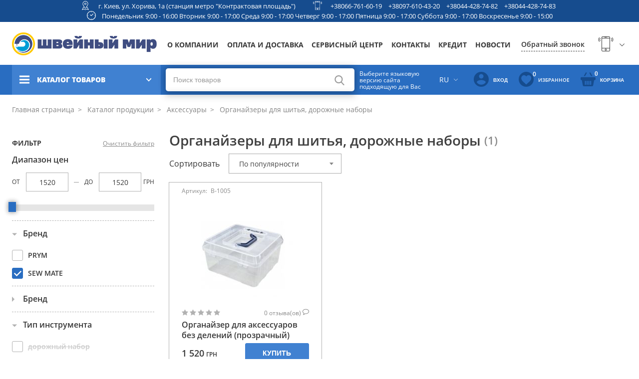

--- FILE ---
content_type: text/html; charset=UTF-8
request_url: https://shveinyisvit.ua/products/organajzery-dlja-shitja-dorozhnye-nabory/filter/brand-sewmate
body_size: 204176
content:
<!DOCTYPE html>
<html lang="ru" dir="ltr" class="no-js" data-lang="ru">
<head>
    
<meta charset="utf-8">
<meta http-equiv="X-UA-Compatible" content="IE=edge">
<title>Органайзер для шитья и вышивки ᐉ Купить швейный бокс в Киеве Бренды: SEW MATE</title>

<!-- www.wezom.com.ua -->
<!-- shveinyisvit -->
<!-- no description -->
<!-- Open Graph -->
<meta property="og:title" content="Органайзер для шитья и вышивки ᐉ Купить швейный бокс в Киеве Бренды: SEW MATE">
<meta property="og:type" content="website">
<meta property="og:site_name" content="shveinyisvit.ua">
<meta property="og:url" content="https://shveinyisvit.ua/products/organajzery-dlja-shitja-dorozhnye-nabory/filter/brand-sewmate">
<meta property="og:description" content="Органайзер для шитья ᐉ Купить швейный бокс в Швейном мире ⭐ Большой выбор &#128293; Низкие цены ✔️ Быстрая доставка по Украине.">
<meta property="og:image" content="https://shveinyisvit.ua/Media/images/catalog_tree/medium/3be9b570840fd8e22f951c27dbf1efad.jpg">
<!-- Touch -->
<meta name="format-detection" content="telephone=no">
<meta name="format-detection" content="address=no">

<!-- Responsive -->
<meta name="HandheldFriendly" content="True">
<meta name="MobileOptimized" content="320">
<meta name="apple-mobile-web-app-capable" content="yes">
<meta name="viewport" content="width=device-width, minimum-scale=1.0, maximum-scale=1.0, user-scalable=no">

    <meta name="robots" content="noindex, follow" />

    <link rel="canonical" href="https://shveinyisvit.ua/products/organajzery-dlja-shitja-dorozhnye-nabory"/>
<link rel="alternate" hreflang="uk" href="https://shveinyisvit.ua/ua/products/organajzery-dlja-shitja-dorozhnye-nabory/filter/brand-sewmate" />
<link rel="alternate" hreflang="ru" href="https://shveinyisvit.ua/products/organajzery-dlja-shitja-dorozhnye-nabory/filter/brand-sewmate" />
<!-- Favicons -->

<link rel="apple-touch-icon" sizes="180x180" href="https://shveinyisvit.ua/Media/favicons/apple-touch-icon.png">
<link rel="icon" type="image/png" sizes="32x32" href="https://shveinyisvit.ua/Media/favicons/favicon-32x32.png">
<link rel="icon" type="image/png" sizes="16x16" href="https://shveinyisvit.ua/Media/favicons/favicon-16x16.png">
<link rel="manifest" href="https://shveinyisvit.ua/Media/favicons/manifest.json">
<link rel="mask-icon" href="https://shveinyisvit.ua/Media/favicons/safari-pinned-tab.svg" color="#5bbad5">
<link rel="shortcut icon" href="https://shveinyisvit.ua/Media/favicons/favicon.ico">
<meta name="msapplication-config" content="https://shveinyisvit.ua/Media/favicons/browserconfig.xml">
<meta name="theme-color" content="#ffffff">

    <link type="text/css" href="/Media/css/vendor/jquery-plugins.css?v=1626964664" rel="stylesheet" />
    <link type="text/css" href="/Media/css/style.css?v=1738928348" rel="stylesheet" />
    <link type="text/css" href="/Media/css/cart.css?v=1608310728" rel="stylesheet" />
    <link type="text/css" href="/Media/css/programmer/fpopup.css?v=1554903685" rel="stylesheet" />

<!-- localstorage-test.js -->
<script>"use strict";!function(win){function testLocal(testKey){try{return localStorage.setItem(testKey,testKey),localStorage.removeItem(testKey),!0}catch(e){return!1}}win.localSupport=testLocal("test-key"),win.localWrite=function(key,val){try{localStorage.setItem(key,val)}catch(e){if(e==QUOTA_EXCEEDED_ERR)return!1}}}(window);</script>
<script>var MEDIA_FONT_PATH = 'https://shveinyisvit.ua/Media/';</script>
<!-- localstorage-fonts.js -->
<script>"use strict";!function(win){function writeCSS(styleString){var styleElement=document.createElement("style");styleElement.rel="stylesheet",document.getElementsByTagName("head")[0].appendChild(styleElement);try{styleElement.innerText=styleString,styleElement.innerHTML=styleString}catch(e){try{styleElement.styleSheet.cssText=styleString}catch(e){return}}}function supportsWoff2(){if(!win.FontFace)return!1;var woff2=new FontFace("t",'url([data-uri]) format("woff2")',{});return woff2.load().catch(function(){}),"loading"===woff2.status||"loaded"===woff2.status}function loadExternalFont(url,urlKey,cssKey){var request=new XMLHttpRequest;request.open("GET",url),request.onload=function(){if(request.status>=200&&request.status<400){var css=request.responseText;writeCSS(css),win.localSupport&&(win.localWrite(urlKey,url),win.localWrite(cssKey,css))}else console.warn("request loadExternalFont - fail")},request.send()}function loadFont(fontName,srcWoff,srcWoff2){var prefix=fontName+"-x-font-",urlKey=prefix+"url",cssKey=prefix+"css",url=srcWoff2&&supportsWoff2()?srcWoff2:srcWoff;if(win.localSupport){var localUrl=localStorage[urlKey],localCss=localStorage[cssKey];localCss&&localUrl===url?writeCSS(localCss):loadExternalFont(url,urlKey,cssKey)}else loadExternalFont(url,urlKey,cssKey)}loadFont("shveinyisvit-fonts",MEDIA_FONT_PATH+"css/fonts/fonts-woff.css",MEDIA_FONT_PATH+"css/fonts/fonts-woff2.css")}(window);</script>
<!-- svg4everybody.js -->
<script>!function(a,b){"function"==typeof define&&define.amd?define([],function(){return a.svg4everybody=b()}):"object"==typeof exports?module.exports=b():a.svg4everybody=b()}(this,function(){function a(a,b){if(b){var c=document.createDocumentFragment(),d=!a.getAttribute("viewBox")&&b.getAttribute("viewBox");d&&a.setAttribute("viewBox",d);for(var e=b.cloneNode(!0);e.childNodes.length;)c.appendChild(e.firstChild);a.appendChild(c)}}function b(b){b.onreadystatechange=function(){if(4===b.readyState){var c=b._cachedDocument;c||(c=b._cachedDocument=document.implementation.createHTMLDocument(""),c.body.innerHTML=b.responseText,b._cachedTarget={}),b._embeds.splice(0).map(function(d){var e=b._cachedTarget[d.id];e||(e=b._cachedTarget[d.id]=c.getElementById(d.id)),a(d.svg,e)})}},b.onreadystatechange()}function c(c){function d(){for(var c=0;c<l.length;){var g=l[c],h=g.parentNode;if(h&&/svg/i.test(h.nodeName)){var i=g.getAttribute("xlink:href");if(e&&(!f.validate||f.validate(i,h,g))){h.removeChild(g);var m=i.split("#"),n=m.shift(),o=m.join("#");if(n.length){var p=j[n];p||(p=j[n]=new XMLHttpRequest,p.open("GET",n),p.send(),p._embeds=[]),p._embeds.push({svg:h,id:o}),b(p)}else a(h,document.getElementById(o))}}else++c}k(d,67)}var e,f=Object(c),g=/\bTrident\/[567]\b|\bMSIE (?:9|10)\.0\b/,h=/\bAppleWebKit\/(\d+)\b/,i=/\bEdge\/12\.(\d+)\b/;e="polyfill"in f?f.polyfill:g.test(navigator.userAgent)||(navigator.userAgent.match(i)||[])[1]<10547||(navigator.userAgent.match(h)||[])[1]<537;var j={},k=window.requestAnimationFrame||setTimeout,l=document.getElementsByTagName("use");e&&d()}return c});</script>
<script>document.addEventListener("DOMContentLoaded", function() { svg4everybody({}); });</script>

<!-- saved from url=(0014)about:internet -->
<!--[if IE]><meta http-equiv="imagetoolbar" content="no"><![endif]-->
<!--[if lt IE 9]><script src="https://cdnjs.cloudflare.com/ajax/libs/html5shiv/3.7.3/html5shiv.js"></script><![endif]-->
<script>
    var svgPath = 'https://shveinyisvit.ua/Media/svg/';
    // var mediaPath = 'dist/';
</script>
            <!-- Google tag (gtag.js) -->
<script async src="https://www.googletagmanager.com/gtag/js?id=G-S46E5YE8TR"></script>
<script>
  window.dataLayer = window.dataLayer || [];
  function gtag(){dataLayer.push(arguments);}
  gtag('js', new Date());

  gtag('config', 'G-S46E5YE8TR');
</script>            <meta name="google-site-verification" content="mUtnle0uU1t03hHso1IWnNnAT6zWMAktj96PtiPC3w8" />            <!-- Google Tag Manager -->
<script>(function(w,d,s,l,i){w[l]=w[l]||[];w[l].push({'gtm.start':
new Date().getTime(),event:'gtm.js'});var f=d.getElementsByTagName(s)[0],
j=d.createElement(s),dl=l!='dataLayer'?'&l='+l:'';j.async=true;j.src=
'https://www.googletagmanager.com/gtm.js?id='+i+dl;f.parentNode.insertBefore(j,f);
})(window,document,'script','dataLayer','GTM-NR436B2');</script>
<!-- End Google Tag Manager -->    </head>
<body>
    <!-- Google Tag Manager (noscript) -->
<noscript><iframe src="https://www.googletagmanager.com/ns.html?id=GTM-NR436B2"
height="0" width="0" style="display:none;visibility:hidden"></iframe></noscript>
<!-- End Google Tag Manager (noscript) -->
<div class="view-wrapper" id="wrapper">

        <!-- #end seo-text -->
    <div class="view-container">

        
<header class="view-header">
	<div class="top-menu">
		<div class="row-info">
			<div class="view-size">
				<div class="top-head grid">
					<div class="gcell">
						<div class="top-head__item">
							<div class="top-head__icon">
								<svg height="18" width="18">
            <use xlink:href="https://shveinyisvit.ua/Media/svg/sprite.svg#location" /></svg>							</div>
							<div class="top-head__text">
								<a target="_blank" href="https://www.google.com/maps/place/%D0%A8%D0%B2%D0%B5%D0%B9%D0%BD%D0%B8%D0%B9+%D0%A1%D0%B2%D1%96%D1%82/@50.46446,30.5120257,19.08z/data=!4m14!1m7!3m6!1s0x40d4ce6a5abca17d:0x4d5833e51499ab7b!2z0KjQstC10LnQvdC40Lkg0KHQstGW0YI!8m2!3d50.4645073!4d30.5120953!16s%2Fg%2F11bx5tqnl2!3m5!1s0x40d4ce6a5abca17d:0x4d5833e51499ab7b!8m2!3d50.4645073!4d30.5120953!16s%2Fg%2F11bx5tqnl2?entry=ttu">г. Киев, ул. Хорива, 1а (станция метро &quot;Контрактовая площадь&quot;)</a>
							</div>
						</div>
					</div>
					<div class="gcell">
						<div class="top-head__item">
							<div class="top-head__icon">
								<svg height="18" width="18">
            <use xlink:href="https://shveinyisvit.ua/Media/svg/sprite.svg#phone" /></svg>							</div>
							<div class="top-head__text">
							                                <a href="tel:+380667616019">+38066-761-60-19</a>
							                                <a href="tel:+380976104320">+38097-610-43-20</a>
							                                <a href="tel:+380444287482">+38044-428-74-82</a>
							                                <a href="tel:+380444287483">+38044-428-74-83</a>
														</div>
						</div>
					</div>
					<div class="gcell">
						<div class="top-head__item">
							<div class="top-head__icon">
								<svg height="18" width="18">
            <use xlink:href="https://shveinyisvit.ua/Media/svg/sprite.svg#clock" /></svg>							</div>
							<div class="top-head__text top-head__text--center">
                                Понедельник 9:00 - 16:00 Вторник 9:00 - 17:00 Среда 9:00 - 17:00 Четверг 9:00 - 17:00 Пятница 9:00 - 17:00 Суббота 9:00 - 17:00 Воскресенье 9:00 - 15:00							</div>
						</div>
				</div>
				</div>
			</div>
		</div>
		<div class="row-top">
			<div class="view-size">
				<div class="brand-row grid grid--nowrap">
											<a href="https://shveinyisvit.ua/ru" class="logo gcell">
                                                            <img src="https://shveinyisvit.ua/Media/css/pic/logo-ru.png" alt="Logo" width="290" height="46">
                            						</a>
					
					<button id="js-hamburger-menu" class="hamburger hamburger--slider hamburger--blue _def-hide-i gcell" type="button">
						   <span class="hamburger-box">
							  <span class="hamburger-inner"></span>
						   </span>
					</button>
					<nav class="gcell">
						<ul class="nav" itemscope itemtype="http://www.schema.org/SiteNavigationElement">
																							<li itemprop="name">
																			<a itemprop="url" href="https://shveinyisvit.ua/about">О компании</a>
																	</li>
																							<li itemprop="name">
																			<a itemprop="url" href="https://shveinyisvit.ua/oplata">Оплата и доставка</a>
																	</li>
																							<li itemprop="name">
																			<a itemprop="url" href="https://shveinyisvit.ua/service">Сервисный центр</a>
																	</li>
																							<li itemprop="name">
																			<a itemprop="url" href="https://shveinyisvit.ua/contact">Контакты</a>
																	</li>
																							<li itemprop="name">
																			<a itemprop="url" href="https://shveinyisvit.ua/kredit">Кредит</a>
																	</li>
																							<li itemprop="name">
																			<a itemprop="url" href="https://shveinyisvit.ua/news">Новости</a>
																	</li>
							
						</ul>
					</nav>
					<div class="connect gcell">
						<div class="contacts">
							<span class="js-back-call js-mfp-ajax back-call" data-url="https://shveinyisvit.ua/popup/callback">Обратный звонок</span>
							<div class="phones">
								<div class="main-tel">
									<div class="grid grid--items-center grid--nowrap">
                                        <span class="icon-phones">
                                            <svg height="30" width="33">
            <use xlink:href="https://shveinyisvit.ua/Media/svg/sprite.svg#phone" /></svg>                                        </span>

										<a class="_cMg-show" href="tel:+380667616019">+38066-761-60-19</a>
										<span class="arrow-open">
                                        <svg height="10" width="18">
            <use xlink:href="https://shveinyisvit.ua/Media/svg/sprite.svg#arrow-down" /></svg>									</span>
									</div>
									<div class="phones-list-block">
										<ul>
																							<li>
													<a href="tel:+380667616019">+38066-761-60-19</a>
												</li>
																							<li>
													<a href="tel:+380976104320">+38097-610-43-20</a>
												</li>
																							<li>
													<a href="tel:+380444287482">+38044-428-74-82</a>
												</li>
																							<li>
													<a href="tel:+380444287483">+38044-428-74-83</a>
												</li>
																					</ul>
									</div>
								</div>
							</div>
						</div>
					</div>
				</div>
			</div>
		</div>
		<div class="row-bottom">
			<div class="view-size">
				<div class="nav-controls">
					<div class="catalog js-catalog">
						<div class="catalog-header js-catalog-button">
							<span class="burger">
                                <svg >
            <use xlink:href="https://shveinyisvit.ua/Media/svg/sprite.svg#hamburger" /></svg>							</span>
							<span>Каталог товаров</span>
							<span class="svg">
                                <svg height="11" width="11">
            <use xlink:href="https://shveinyisvit.ua/Media/svg/sprite.svg#arrow" /></svg>                            </span>
						</div>
						<div class="js-catalog-menu catalog-list">
                            
<ul itemscope itemtype="http://www.schema.org/SiteNavigationElement">
                                        <li itemprop="name">
                            <a class="link" href="https://shveinyisvit.ua/products/shvejnye-mashiny">
                    <div class="image">
                        <img src="https://shveinyisvit.ua/Media/images/catalog_tree_menu/small/666238f081c988953738a38984c5528b.jpg" alt="ico">
                    </div>
                    <div class="text">
                        <span>Швейные машины</span>
                    </div>
                </a>
                                        <div class="sub-catalog-list-outer">
        <ul class="sub-catalog-list">
                    <li class="sub-item">
                                    <a class="sub-link" href="https://shveinyisvit.ua/products/kompjuternye-shvejnye-mashiny">Компьютерные швейные машины</a>
                                                                                    
<!-- todo вёрстка-->
                <div class="sub-catalog-list-outer">
            <ul class="sub-catalog-list">
                            <li class="sub-item">
                    <a class="sub-link" href="https://shveinyisvit.ua/products/kompjuternye-shvejnye-mashiny/filter/brand-pfaff">
                        PFAFF                    </a>
                </li>
                            <li class="sub-item">
                    <a class="sub-link" href="https://shveinyisvit.ua/products/kompjuternye-shvejnye-mashiny/filter/brand-husqvarnaviking">
                        HUSQVARNA VIKING                    </a>
                </li>
                            <li class="sub-item">
                    <a class="sub-link" href="https://shveinyisvit.ua/products/kompjuternye-shvejnye-mashiny/filter/brand-family">
                        FAMILY                    </a>
                </li>
                            <li class="sub-item">
                    <a class="sub-link" href="https://shveinyisvit.ua/products/kompjuternye-shvejnye-mashiny/filter/brand-janome">
                        JANOME                    </a>
                </li>
                            <li class="sub-item">
                    <a class="sub-link" href="https://shveinyisvit.ua/products/kompjuternye-shvejnye-mashiny/filter/brand-singer">
                        SINGER                    </a>
                </li>
                    </ul>
            </div>
                                </li>
                    <li class="sub-item">
                                    <a class="sub-link" href="https://shveinyisvit.ua/products/elektromehanicheskie-shvejnye-mashiny">Электромеханическая швейная машинка</a>
                                                                                    
<!-- todo вёрстка-->
                <div class="sub-catalog-list-outer">
            <ul class="sub-catalog-list">
                            <li class="sub-item">
                    <a class="sub-link" href="https://shveinyisvit.ua/products/elektromehanicheskie-shvejnye-mashiny/filter/brand-pfaff">
                        PFAFF                    </a>
                </li>
                            <li class="sub-item">
                    <a class="sub-link" href="https://shveinyisvit.ua/products/elektromehanicheskie-shvejnye-mashiny/filter/brand-family">
                        FAMILY                    </a>
                </li>
                            <li class="sub-item">
                    <a class="sub-link" href="https://shveinyisvit.ua/products/elektromehanicheskie-shvejnye-mashiny/filter/brand-janome">
                        JANOME                    </a>
                </li>
                            <li class="sub-item">
                    <a class="sub-link" href="https://shveinyisvit.ua/products/elektromehanicheskie-shvejnye-mashiny/filter/brand-singer">
                        SINGER                    </a>
                </li>
                    </ul>
            </div>
                                </li>
                    <li class="sub-item">
                                    <a class="sub-link" href="https://shveinyisvit.ua/products/shvejnaja-mashina-ruchnogo-stezhka">Швейная машина ручного стежка</a>
                                                                                    
<!-- todo вёрстка-->
                <div class="sub-catalog-list-outer">
            <ul class="sub-catalog-list">
                            <li class="sub-item">
                    <a class="sub-link" href="https://shveinyisvit.ua/products/shvejnaja-mashina-ruchnogo-stezhka/filter/brand-babylock">
                        BABY LOCK                    </a>
                </li>
                    </ul>
            </div>
                                </li>
                    </ul>
            </div>
            </li>
                                    <li itemprop="name">
                            <a class="link" href="https://shveinyisvit.ua/products/vyshivalnye-i-shvejno-vyshivalnye-mashiny">
                    <div class="image">
                        <img src="https://shveinyisvit.ua/Media/images/catalog_tree_menu/small/7d84c3965ceeebb0803d167709fcdeb0.jpg" alt="ico">
                    </div>
                    <div class="text">
                        <span>Вышивальные и швейно-вышивальные машины</span>
                    </div>
                </a>
                                </li>
                                    <li itemprop="name">
                            <a class="link" href="https://shveinyisvit.ua/products/koverloki-overloki-ploskoshovnye-mashiny">
                    <div class="image">
                        <img src="https://shveinyisvit.ua/Media/images/catalog_tree_menu/small/8d83bddbaf0118d5abe4592dcb7e7524.jpg" alt="ico">
                    </div>
                    <div class="text">
                        <span>Коверлоки, оверлоки, плоскошовные машины</span>
                    </div>
                </a>
                                        <div class="sub-catalog-list-outer">
        <ul class="sub-catalog-list">
                    <li class="sub-item">
                                    <a class="sub-link" href="https://shveinyisvit.ua/products/koverloki">Коверлоки</a>
                                                                                    
<!-- todo вёрстка-->
                <div class="sub-catalog-list-outer">
            <ul class="sub-catalog-list">
                            <li class="sub-item">
                    <a class="sub-link" href="https://shveinyisvit.ua/products/koverloki/filter/brand-pfaff">
                        PFAFF                    </a>
                </li>
                            <li class="sub-item">
                    <a class="sub-link" href="https://shveinyisvit.ua/products/koverloki/filter/brand-family">
                        FAMILY                    </a>
                </li>
                            <li class="sub-item">
                    <a class="sub-link" href="https://shveinyisvit.ua/products/koverloki/filter/brand-babylock">
                        BABY LOCK                    </a>
                </li>
                    </ul>
            </div>
                                </li>
                    <li class="sub-item">
                                    <a class="sub-link" href="https://shveinyisvit.ua/products/overloki">Оверлоки</a>
                                                                                    
<!-- todo вёрстка-->
                <div class="sub-catalog-list-outer">
            <ul class="sub-catalog-list">
                            <li class="sub-item">
                    <a class="sub-link" href="https://shveinyisvit.ua/products/overloki/filter/brand-husqvarnaviking">
                        HUSQVARNA VIKING                    </a>
                </li>
                            <li class="sub-item">
                    <a class="sub-link" href="https://shveinyisvit.ua/products/overloki/filter/brand-brother">
                        BROTHER                    </a>
                </li>
                            <li class="sub-item">
                    <a class="sub-link" href="https://shveinyisvit.ua/products/overloki/filter/brand-family">
                        FAMILY                    </a>
                </li>
                            <li class="sub-item">
                    <a class="sub-link" href="https://shveinyisvit.ua/products/overloki/filter/brand-janome">
                        JANOME                    </a>
                </li>
                            <li class="sub-item">
                    <a class="sub-link" href="https://shveinyisvit.ua/products/overloki/filter/brand-singer">
                        SINGER                    </a>
                </li>
                            <li class="sub-item">
                    <a class="sub-link" href="https://shveinyisvit.ua/products/overloki/filter/brand-jaguar">
                        JAGUAR                    </a>
                </li>
                    </ul>
            </div>
                                </li>
                    <li class="sub-item">
                                    <a class="sub-link" href="https://shveinyisvit.ua/products/ploskoshovnye-mashiny">Плоскошовные машины</a>
                                                                                    
<!-- todo вёрстка-->
                <div class="sub-catalog-list-outer">
            <ul class="sub-catalog-list">
                            <li class="sub-item">
                    <a class="sub-link" href="https://shveinyisvit.ua/products/ploskoshovnye-mashiny/filter/brand-family">
                        FAMILY                    </a>
                </li>
                            <li class="sub-item">
                    <a class="sub-link" href="https://shveinyisvit.ua/products/ploskoshovnye-mashiny/filter/brand-janome">
                        JANOME                    </a>
                </li>
                    </ul>
            </div>
                                </li>
                    </ul>
            </div>
            </li>
                                    <li itemprop="name">
                            <a class="link" href="https://shveinyisvit.ua/products/vjazalnye-mashiny-kettel-aksessuary">
                    <div class="image">
                        <img src="https://shveinyisvit.ua/Media/images/catalog_tree_menu/small/269165722b899411053352b191bd882b.jpg" alt="ico">
                    </div>
                    <div class="text">
                        <span>Вязальные машины</span>
                    </div>
                </a>
                                        <div class="sub-catalog-list-outer">
        <ul class="sub-catalog-list">
                    <li class="sub-item">
                                    <a class="sub-link" href="https://shveinyisvit.ua/products/vjazalnaja-tehnika">Вязальная техника</a>
                                                                                    
<!-- todo вёрстка-->
                <div class="sub-catalog-list-outer">
            <ul class="sub-catalog-list">
                            <li class="sub-item">
                    <a class="sub-link" href="https://shveinyisvit.ua/products/vjazalnaja-tehnika/filter/brand-silverreed">
                        SILVER REED                    </a>
                </li>
                            <li class="sub-item">
                    <a class="sub-link" href="https://shveinyisvit.ua/products/vjazalnaja-tehnika/filter/brand-hague">
                        HAGUE                    </a>
                </li>
                    </ul>
            </div>
                                </li>
                    <li class="sub-item">
                                    <a class="sub-link" href="https://shveinyisvit.ua/products/aksessuary-k-vjazalnym-mashinam">Аксессуары к вязальным машинам</a>
                                                                                    
<!-- todo вёрстка-->
                <div class="sub-catalog-list-outer">
            <ul class="sub-catalog-list">
                            <li class="sub-item">
                    <a class="sub-link" href="https://shveinyisvit.ua/products/aksessuary-k-vjazalnym-mashinam/filter/brand-silverreed">
                        SILVER REED                    </a>
                </li>
                    </ul>
            </div>
                                </li>
                    </ul>
            </div>
            </li>
                                    <li itemprop="name">
                            <a class="link" href="https://shveinyisvit.ua/products/aksessuary">
                    <div class="image">
                        <img src="https://shveinyisvit.ua/Media/images/catalog_tree_menu/small/89d3c96583231801f43d326c74243056.jpg" alt="ico">
                    </div>
                    <div class="text">
                        <span>Аксессуары</span>
                    </div>
                </a>
                                        <div class="sub-catalog-list-outer">
        <ul class="sub-catalog-list">
                    <li class="sub-item">
                                    <a class="sub-link" href="https://shveinyisvit.ua/products/manekeny">Манекены</a>
                                                                                    
<!-- todo вёрстка-->
                <div class="sub-catalog-list-outer">
            <ul class="sub-catalog-list">
                            <li class="sub-item">
                    <a class="sub-link" href="https://shveinyisvit.ua/products/manekeny/filter/brand-dressmakingmodel">
                        Dressmaking Model                    </a>
                </li>
                    </ul>
            </div>
                                </li>
                    <li class="sub-item">
                                    <a class="sub-link" href="https://shveinyisvit.ua/products/igly-dlja-vsej-bytovoj-tehniki">Иглы для всей бытовой техники</a>
                                                                                    
<!-- todo вёрстка-->
                <div class="sub-catalog-list-outer">
            <ul class="sub-catalog-list">
                            <li class="sub-item">
                    <a class="sub-link" href="https://shveinyisvit.ua/products/igly-dlja-vsej-bytovoj-tehniki/filter/brand-schmetz">
                        SCHMETZ                    </a>
                </li>
                            <li class="sub-item">
                    <a class="sub-link" href="https://shveinyisvit.ua/products/igly-dlja-vsej-bytovoj-tehniki/filter/brand-supera">
                        SUPERA                    </a>
                </li>
                            <li class="sub-item">
                    <a class="sub-link" href="https://shveinyisvit.ua/products/igly-dlja-vsej-bytovoj-tehniki/filter/brand-madeira">
                        MADEIRA                    </a>
                </li>
                            <li class="sub-item">
                    <a class="sub-link" href="https://shveinyisvit.ua/products/igly-dlja-vsej-bytovoj-tehniki/filter/brand-organ">
                        ORGAN                    </a>
                </li>
                    </ul>
            </div>
                                </li>
                    <li class="sub-item">
                                    <a class="sub-link" href="https://shveinyisvit.ua/products/lapki-shpulki-instrumenty">Лапки, шпульки, инструменты</a>
                                                                                    
<!-- todo вёрстка-->
                <div class="sub-catalog-list-outer">
            <ul class="sub-catalog-list">
                            <li class="sub-item">
                    <a class="sub-link" href="https://shveinyisvit.ua/products/lapki-shpulki-instrumenty/filter/brand-pfaff">
                        PFAFF                    </a>
                </li>
                            <li class="sub-item">
                    <a class="sub-link" href="https://shveinyisvit.ua/products/lapki-shpulki-instrumenty/filter/brand-husqvarnaviking">
                        HUSQVARNA VIKING                    </a>
                </li>
                            <li class="sub-item">
                    <a class="sub-link" href="https://shveinyisvit.ua/products/lapki-shpulki-instrumenty/filter/brand-singer">
                        SINGER                    </a>
                </li>
                            <li class="sub-item">
                    <a class="sub-link" href="https://shveinyisvit.ua/products/lapki-shpulki-instrumenty/filter/brand-prym">
                        PRYM                    </a>
                </li>
                            <li class="sub-item">
                    <a class="sub-link" href="https://shveinyisvit.ua/products/lapki-shpulki-instrumenty/filter/brand-sewmate">
                        SEW MATE                    </a>
                </li>
                            <li class="sub-item">
                    <a class="sub-link" href="https://shveinyisvit.ua/products/lapki-shpulki-instrumenty/filter/brand-janomefamily">
                        JANOME/FAMILY                    </a>
                </li>
                            <li class="sub-item">
                    <a class="sub-link" href="https://shveinyisvit.ua/products/lapki-shpulki-instrumenty/filter/brand-shvejnyjmir">
                        ШВЕЙНЫЙ МИР                    </a>
                </li>
                    </ul>
            </div>
                                </li>
                    <li class="sub-item">
                                    <a class="sub-link" href="https://shveinyisvit.ua/products/maslo-lampochki-instrumenty-po-uhodu">Масло, лампочки, инструменты по уходу</a>
                                                                                    
<!-- todo вёрстка-->
                <div class="sub-catalog-list-outer">
            <ul class="sub-catalog-list">
                            <li class="sub-item">
                    <a class="sub-link" href="https://shveinyisvit.ua/products/maslo-lampochki-instrumenty-po-uhodu/filter/brand-pfaff">
                        PFAFF                    </a>
                </li>
                            <li class="sub-item">
                    <a class="sub-link" href="https://shveinyisvit.ua/products/maslo-lampochki-instrumenty-po-uhodu/filter/brand-husqvarnaviking">
                        HUSQVARNA VIKING                    </a>
                </li>
                            <li class="sub-item">
                    <a class="sub-link" href="https://shveinyisvit.ua/products/maslo-lampochki-instrumenty-po-uhodu/filter/brand-prym">
                        PRYM                    </a>
                </li>
                            <li class="sub-item">
                    <a class="sub-link" href="https://shveinyisvit.ua/products/maslo-lampochki-instrumenty-po-uhodu/filter/brand-sewmate">
                        SEW MATE                    </a>
                </li>
                            <li class="sub-item">
                    <a class="sub-link" href="https://shveinyisvit.ua/products/maslo-lampochki-instrumenty-po-uhodu/filter/brand-maszpil">
                        MASZPIL                    </a>
                </li>
                            <li class="sub-item">
                    <a class="sub-link" href="https://shveinyisvit.ua/products/maslo-lampochki-instrumenty-po-uhodu/filter/brand-texi">
                        TEXI                    </a>
                </li>
                            <li class="sub-item">
                    <a class="sub-link" href="https://shveinyisvit.ua/products/maslo-lampochki-instrumenty-po-uhodu/filter/brand-janomefamily">
                        JANOME/FAMILY                    </a>
                </li>
                            <li class="sub-item">
                    <a class="sub-link" href="https://shveinyisvit.ua/products/maslo-lampochki-instrumenty-po-uhodu/filter/brand-prctex">
                        PRC(tex)                    </a>
                </li>
                            <li class="sub-item">
                    <a class="sub-link" href="https://shveinyisvit.ua/products/maslo-lampochki-instrumenty-po-uhodu/filter/brand-spirit2">
                        SPIRIT 2                    </a>
                </li>
                            <li class="sub-item">
                    <a class="sub-link" href="https://shveinyisvit.ua/products/maslo-lampochki-instrumenty-po-uhodu/filter/brand-asel">
                        ASEL                    </a>
                </li>
                            <li class="sub-item">
                    <a class="sub-link" href="https://shveinyisvit.ua/products/maslo-lampochki-instrumenty-po-uhodu/filter/brand-sandeep">
                        SANDEEP                    </a>
                </li>
                    </ul>
            </div>
                                </li>
                    <li class="sub-item">
                                    <a class="sub-link" href="https://shveinyisvit.ua/products/pjaltsy-i-aksessuary-na-vyshivalnye-mashiny">Пяльцы и аксессуары на вышивальные машины</a>
                                                                                    
<!-- todo вёрстка-->
                <div class="sub-catalog-list-outer">
            <ul class="sub-catalog-list">
                            <li class="sub-item">
                    <a class="sub-link" href="https://shveinyisvit.ua/products/pjaltsy-i-aksessuary-na-vyshivalnye-mashiny/filter/brand-pfaff">
                        PFAFF                    </a>
                </li>
                            <li class="sub-item">
                    <a class="sub-link" href="https://shveinyisvit.ua/products/pjaltsy-i-aksessuary-na-vyshivalnye-mashiny/filter/brand-husqvarnaviking">
                        HUSQVARNA VIKING                    </a>
                </li>
                            <li class="sub-item">
                    <a class="sub-link" href="https://shveinyisvit.ua/products/pjaltsy-i-aksessuary-na-vyshivalnye-mashiny/filter/brand-janome">
                        JANOME                    </a>
                </li>
                    </ul>
            </div>
                                </li>
                    <li class="sub-item">
                                    <a class="sub-link" href="https://shveinyisvit.ua/products/prinadlezhnosti-dlja-shitja">Принадлежности для шитья</a>
                                                                                    
<!-- todo вёрстка-->
                <div class="sub-catalog-list-outer">
            <ul class="sub-catalog-list">
                            <li class="sub-item">
                    <a class="sub-link" href="https://shveinyisvit.ua/products/prinadlezhnosti-dlja-shitja/filter/brand-prym">
                        PRYM                    </a>
                </li>
                            <li class="sub-item">
                    <a class="sub-link" href="https://shveinyisvit.ua/products/prinadlezhnosti-dlja-shitja/filter/brand-sewmate">
                        SEW MATE                    </a>
                </li>
                            <li class="sub-item">
                    <a class="sub-link" href="https://shveinyisvit.ua/products/prinadlezhnosti-dlja-shitja/filter/brand-madeira">
                        MADEIRA                    </a>
                </li>
                    </ul>
            </div>
                                </li>
                    <li class="sub-item">
                                    <a class="sub-link" href="https://shveinyisvit.ua/products/knopki-ljuversy-ustanovka">Кнопки, люверсы, установка</a>
                                                                                    
<!-- todo вёрстка-->
                <div class="sub-catalog-list-outer">
            <ul class="sub-catalog-list">
                            <li class="sub-item">
                    <a class="sub-link" href="https://shveinyisvit.ua/products/knopki-ljuversy-ustanovka/filter/brand-prym">
                        PRYM                    </a>
                </li>
                    </ul>
            </div>
                                </li>
                    <li class="sub-item">
                                    <a class="sub-link" href="https://shveinyisvit.ua/products/bulavki-portnovskie-anglijskie-zazhimy-dlja-tkani">Булавки портновские, английские, зажимы для ткани</a>
                                                                                    
<!-- todo вёрстка-->
                <div class="sub-catalog-list-outer">
            <ul class="sub-catalog-list">
                            <li class="sub-item">
                    <a class="sub-link" href="https://shveinyisvit.ua/products/bulavki-portnovskie-anglijskie-zazhimy-dlja-tkani/filter/brand-prym">
                        PRYM                    </a>
                </li>
                            <li class="sub-item">
                    <a class="sub-link" href="https://shveinyisvit.ua/products/bulavki-portnovskie-anglijskie-zazhimy-dlja-tkani/filter/brand-sewmate">
                        SEW MATE                    </a>
                </li>
                    </ul>
            </div>
                                </li>
                    <li class="sub-item">
                                    <a class="sub-link" href="https://shveinyisvit.ua/products/igolnitsy">Игольницы</a>
                                                                                    
<!-- todo вёрстка-->
                <div class="sub-catalog-list-outer">
            <ul class="sub-catalog-list">
                            <li class="sub-item">
                    <a class="sub-link" href="https://shveinyisvit.ua/products/igolnitsy/filter/brand-prym">
                        PRYM                    </a>
                </li>
                            <li class="sub-item">
                    <a class="sub-link" href="https://shveinyisvit.ua/products/igolnitsy/filter/brand-sewmate">
                        SEW MATE                    </a>
                </li>
                    </ul>
            </div>
                                </li>
                    <li class="sub-item">
                                    <a class="sub-link" href="https://shveinyisvit.ua/products/igly-dlja-shtopki-vyshivki-rukodelija">Иглы для штопки, вышивки, рукоделия</a>
                                                                                    
<!-- todo вёрстка-->
                <div class="sub-catalog-list-outer">
            <ul class="sub-catalog-list">
                            <li class="sub-item">
                    <a class="sub-link" href="https://shveinyisvit.ua/products/igly-dlja-shtopki-vyshivki-rukodelija/filter/brand-prym">
                        PRYM                    </a>
                </li>
                    </ul>
            </div>
                                </li>
                    <li class="sub-item">
                                    <a class="sub-link" href="https://shveinyisvit.ua/products/prinadlezhnosti-dlja-glazhki">Принадлежности для глажки</a>
                                                                                    
<!-- todo вёрстка-->
                <div class="sub-catalog-list-outer">
            <ul class="sub-catalog-list">
                            <li class="sub-item">
                    <a class="sub-link" href="https://shveinyisvit.ua/products/prinadlezhnosti-dlja-glazhki/filter/brand-prym">
                        PRYM                    </a>
                </li>
                            <li class="sub-item">
                    <a class="sub-link" href="https://shveinyisvit.ua/products/prinadlezhnosti-dlja-glazhki/filter/brand-strima">
                        STRIMA                    </a>
                </li>
                    </ul>
            </div>
                                </li>
                    <li class="sub-item">
                                    <a class="sub-link" href="https://shveinyisvit.ua/products/organajzery-dlja-shitja-dorozhnye-nabory">Органайзеры для шитья, дорожные наборы</a>
                                                                                    
<!-- todo вёрстка-->
                <div class="sub-catalog-list-outer">
            <ul class="sub-catalog-list">
                            <li class="sub-item">
                    <a class="sub-link" href="https://shveinyisvit.ua/products/organajzery-dlja-shitja-dorozhnye-nabory/filter/brand-prym">
                        PRYM                    </a>
                </li>
                            <li class="sub-item">
                    <a class="sub-link" href="https://shveinyisvit.ua/products/organajzery-dlja-shitja-dorozhnye-nabory/filter/brand-sewmate">
                        SEW MATE                    </a>
                </li>
                    </ul>
            </div>
                                </li>
                    <li class="sub-item">
                                    <a class="sub-link" href="https://shveinyisvit.ua/products/pajalniki-vyzhigateli">Паяльники для страз, выжигатели</a>
                                                                                    
<!-- todo вёрстка-->
                <div class="sub-catalog-list-outer">
            <ul class="sub-catalog-list">
                            <li class="sub-item">
                    <a class="sub-link" href="https://shveinyisvit.ua/products/pajalniki-vyzhigateli/filter/brand-sewmate">
                        SEW MATE                    </a>
                </li>
                    </ul>
            </div>
                                </li>
                    <li class="sub-item">
                                    <a class="sub-link" href="https://shveinyisvit.ua/products/klej-tekstilnyj">Клей текстильный </a>
                                                                                    
<!-- todo вёрстка-->
                <div class="sub-catalog-list-outer">
            <ul class="sub-catalog-list">
                            <li class="sub-item">
                    <a class="sub-link" href="https://shveinyisvit.ua/products/klej-tekstilnyj/filter/brand-prym">
                        PRYM                    </a>
                </li>
                    </ul>
            </div>
                                </li>
                    <li class="sub-item">
                                    <a class="sub-link" href="https://shveinyisvit.ua/products/nozhnitsy">Ножницы</a>
                                                                                    
<!-- todo вёрстка-->
                <div class="sub-catalog-list-outer">
            <ul class="sub-catalog-list">
                            <li class="sub-item">
                    <a class="sub-link" href="https://shveinyisvit.ua/products/nozhnitsy/filter/brand-prym">
                        PRYM                    </a>
                </li>
                            <li class="sub-item">
                    <a class="sub-link" href="https://shveinyisvit.ua/products/nozhnitsy/filter/brand-sewmate">
                        SEW MATE                    </a>
                </li>
                            <li class="sub-item">
                    <a class="sub-link" href="https://shveinyisvit.ua/products/nozhnitsy/filter/brand-nusharp">
                        NUSHARP                    </a>
                </li>
                            <li class="sub-item">
                    <a class="sub-link" href="https://shveinyisvit.ua/products/nozhnitsy/filter/brand-madeira">
                        MADEIRA                    </a>
                </li>
                    </ul>
            </div>
                                </li>
                    <li class="sub-item">
                                    <a class="sub-link" href="https://shveinyisvit.ua/products/lapki-dlja-overloka">Лапки для оверлока</a>
                                                                                    
<!-- todo вёрстка-->
                <div class="sub-catalog-list-outer">
            <ul class="sub-catalog-list">
                            <li class="sub-item">
                    <a class="sub-link" href="https://shveinyisvit.ua/products/lapki-dlja-overloka/filter/brand-janomefamily">
                        JANOME/FAMILY                    </a>
                </li>
                    </ul>
            </div>
                                </li>
                    <li class="sub-item">
                                    <a class="sub-link" href="https://shveinyisvit.ua/products/kovriki-nozhi-linejki-aksessuary-dlja-pechvorka">Коврики, ножи, линейки, аксессуары для пэчворка</a>
                                                                                    
<!-- todo вёрстка-->
                <div class="sub-catalog-list-outer">
            <ul class="sub-catalog-list">
                            <li class="sub-item">
                    <a class="sub-link" href="https://shveinyisvit.ua/products/kovriki-nozhi-linejki-aksessuary-dlja-pechvorka/filter/brand-prym">
                        PRYM                    </a>
                </li>
                            <li class="sub-item">
                    <a class="sub-link" href="https://shveinyisvit.ua/products/kovriki-nozhi-linejki-aksessuary-dlja-pechvorka/filter/brand-sewmate">
                        SEW MATE                    </a>
                </li>
                    </ul>
            </div>
                                </li>
                    <li class="sub-item">
                                    <a class="sub-link" href="https://shveinyisvit.ua/products/lampy-dlja-rukodelija-lupy-pjaltsy">Лампы для рукоделия, лупы, пяльцы</a>
                                                                                    
<!-- todo вёрстка-->
                <div class="sub-catalog-list-outer">
            <ul class="sub-catalog-list">
                            <li class="sub-item">
                    <a class="sub-link" href="https://shveinyisvit.ua/products/lampy-dlja-rukodelija-lupy-pjaltsy/filter/brand-prym">
                        PRYM                    </a>
                </li>
                    </ul>
            </div>
                                </li>
                    <li class="sub-item">
                                    <a class="sub-link" href="https://shveinyisvit.ua/products/markirovochnye-instrumenty">Маркировочные инструменты</a>
                                                                                    
<!-- todo вёрстка-->
                <div class="sub-catalog-list-outer">
            <ul class="sub-catalog-list">
                            <li class="sub-item">
                    <a class="sub-link" href="https://shveinyisvit.ua/products/markirovochnye-instrumenty/filter/brand-prym">
                        PRYM                    </a>
                </li>
                            <li class="sub-item">
                    <a class="sub-link" href="https://shveinyisvit.ua/products/markirovochnye-instrumenty/filter/brand-argo">
                        ARGO                    </a>
                </li>
                            <li class="sub-item">
                    <a class="sub-link" href="https://shveinyisvit.ua/products/markirovochnye-instrumenty/filter/brand-yoke">
                        YOKE                    </a>
                </li>
                            <li class="sub-item">
                    <a class="sub-link" href="https://shveinyisvit.ua/products/markirovochnye-instrumenty/filter/brand-tbone">
                        TBONE                    </a>
                </li>
                            <li class="sub-item">
                    <a class="sub-link" href="https://shveinyisvit.ua/products/markirovochnye-instrumenty/filter/brand-standard">
                        STANDARD                    </a>
                </li>
                    </ul>
            </div>
                                </li>
                    <li class="sub-item">
                                    <a class="sub-link" href="https://shveinyisvit.ua/products/linejki-santimetry-nabory">Линейки, сантиметры, наборы</a>
                                                                                    
<!-- todo вёрстка-->
                <div class="sub-catalog-list-outer">
            <ul class="sub-catalog-list">
                            <li class="sub-item">
                    <a class="sub-link" href="https://shveinyisvit.ua/products/linejki-santimetry-nabory/filter/brand-prym">
                        PRYM                    </a>
                </li>
                            <li class="sub-item">
                    <a class="sub-link" href="https://shveinyisvit.ua/products/linejki-santimetry-nabory/filter/brand-sewmate">
                        SEW MATE                    </a>
                </li>
                            <li class="sub-item">
                    <a class="sub-link" href="https://shveinyisvit.ua/products/linejki-santimetry-nabory/filter/brand-xiehaige">
                        XIEHAIGE                    </a>
                </li>
                            <li class="sub-item">
                    <a class="sub-link" href="https://shveinyisvit.ua/products/linejki-santimetry-nabory/filter/brand-donwei">
                        DONWEI                    </a>
                </li>
                            <li class="sub-item">
                    <a class="sub-link" href="https://shveinyisvit.ua/products/linejki-santimetry-nabory/filter/brand-atlas">
                        АТЛАС                    </a>
                </li>
                    </ul>
            </div>
                                </li>
                    <li class="sub-item">
                                    <a class="sub-link" href="https://shveinyisvit.ua/products/naperstki-grejfery">Наперстки, грейферы</a>
                                                                                    
<!-- todo вёрстка-->
                <div class="sub-catalog-list-outer">
            <ul class="sub-catalog-list">
                            <li class="sub-item">
                    <a class="sub-link" href="https://shveinyisvit.ua/products/naperstki-grejfery/filter/brand-prym">
                        PRYM                    </a>
                </li>
                            <li class="sub-item">
                    <a class="sub-link" href="https://shveinyisvit.ua/products/naperstki-grejfery/filter/brand-sewmate">
                        SEW MATE                    </a>
                </li>
                    </ul>
            </div>
                                </li>
                    <li class="sub-item">
                                    <a class="sub-link" href="https://shveinyisvit.ua/products/stabilizatory-flizelin-rezinka">Стабилизаторы, флизелин, резинка</a>
                                                                                    
<!-- todo вёрстка-->
                <div class="sub-catalog-list-outer">
            <ul class="sub-catalog-list">
                            <li class="sub-item">
                    <a class="sub-link" href="https://shveinyisvit.ua/products/stabilizatory-flizelin-rezinka/filter/brand-prym">
                        PRYM                    </a>
                </li>
                            <li class="sub-item">
                    <a class="sub-link" href="https://shveinyisvit.ua/products/stabilizatory-flizelin-rezinka/filter/brand-madeira">
                        MADEIRA                    </a>
                </li>
                    </ul>
            </div>
                                </li>
                    <li class="sub-item">
                                    <a class="sub-link" href="https://shveinyisvit.ua/products/instrumenty-dlja-valjanija">Инструменты для валяния из шерсти</a>
                                                                                    
<!-- todo вёрстка-->
                <div class="sub-catalog-list-outer">
            <ul class="sub-catalog-list">
                            <li class="sub-item">
                    <a class="sub-link" href="https://shveinyisvit.ua/products/instrumenty-dlja-valjanija/filter/brand-prym">
                        PRYM                    </a>
                </li>
                            <li class="sub-item">
                    <a class="sub-link" href="https://shveinyisvit.ua/products/instrumenty-dlja-valjanija/filter/brand-sewmate">
                        SEW MATE                    </a>
                </li>
                            <li class="sub-item">
                    <a class="sub-link" href="https://shveinyisvit.ua/products/instrumenty-dlja-valjanija/filter/brand-madeira">
                        MADEIRA                    </a>
                </li>
                    </ul>
            </div>
                                </li>
                    <li class="sub-item sub-item_with-childs">
                                    <a class="sub-link" href="https://shveinyisvit.ua/products/nitki">Нитки для шитья и вышивания</a>
                                                                <ul class="sub-catalog-list">
                    <li class="sub-item">
                                    <a class="sub-link" href="https://shveinyisvit.ua/products/nabory-nitok">Наборы ниток</a>
                                                                                    
<!-- todo вёрстка-->
                <ul class="sub-catalog-list">
                            <li class="sub-item">
                    <a class="sub-link" href="https://shveinyisvit.ua/products/nabory-nitok/filter/brand-madeira">
                        MADEIRA                    </a>
                </li>
                            <li class="sub-item">
                    <a class="sub-link" href="https://shveinyisvit.ua/products/nabory-nitok/filter/brand-dortak">
                        DOR TAK                    </a>
                </li>
                    </ul>
                                </li>
                    <li class="sub-item">
                                    <a class="sub-link" href="https://shveinyisvit.ua/products/nitka-dlja-mashinnoj-vyshivki">Нитка для машинной вышивки</a>
                                                                                    
<!-- todo вёрстка-->
                <ul class="sub-catalog-list">
                            <li class="sub-item">
                    <a class="sub-link" href="https://shveinyisvit.ua/products/nitka-dlja-mashinnoj-vyshivki/filter/brand-madeira">
                        MADEIRA                    </a>
                </li>
                            <li class="sub-item">
                    <a class="sub-link" href="https://shveinyisvit.ua/products/nitka-dlja-mashinnoj-vyshivki/filter/brand-rheingold">
                        RHEINGOLD                    </a>
                </li>
                    </ul>
                                </li>
                    <li class="sub-item">
                                    <a class="sub-link" href="https://shveinyisvit.ua/products/nitka-spetsialnogo-naznachenija">Нитка специального назначения </a>
                                                                                    
<!-- todo вёрстка-->
                <ul class="sub-catalog-list">
                            <li class="sub-item">
                    <a class="sub-link" href="https://shveinyisvit.ua/products/nitka-spetsialnogo-naznachenija/filter/brand-prym">
                        PRYM                    </a>
                </li>
                            <li class="sub-item">
                    <a class="sub-link" href="https://shveinyisvit.ua/products/nitka-spetsialnogo-naznachenija/filter/brand-madeira">
                        MADEIRA                    </a>
                </li>
                    </ul>
                                </li>
                    <li class="sub-item">
                                    <a class="sub-link" href="https://shveinyisvit.ua/products/nitka-nizhnjaja-vyshivalnaja">Нитка нижняя вышивальная </a>
                                                                                    
<!-- todo вёрстка-->
                <ul class="sub-catalog-list">
                            <li class="sub-item">
                    <a class="sub-link" href="https://shveinyisvit.ua/products/nitka-nizhnjaja-vyshivalnaja/filter/brand-madeira">
                        MADEIRA                    </a>
                </li>
                            <li class="sub-item">
                    <a class="sub-link" href="https://shveinyisvit.ua/products/nitka-nizhnjaja-vyshivalnaja/filter/brand-mira">
                        MIRA                    </a>
                </li>
                    </ul>
                                </li>
                    </ul>
                                                                </li>
                    </ul>
            </div>
            </li>
                <li itemprop="name" class="brands">
            <a class="link">
                <div class="image">
                    <img src="https://shveinyisvit.ua/Media/pic/brand.png" alt="ico">
                </div>
                <div class="text">
                    <span>Бренды</span>
                </div>
            </a>
            
<div class="sub-catalog-list-outer">
    <ul class="sub-catalog-list brands-list">
                    <li class="sub-item">
                <a class="sub-link" href="https://shveinyisvit.ua/brands/pfaff">
                    PFAFF                </a>
                <ul class="sub-catalog-list">
                                            <li class="sub-item">
                            <a class="sub-link"
                               href="https://shveinyisvit.ua/products/kompjuternye-shvejnye-mashiny/filter/brand-pfaff">
                                Компьютерные швейные машины PFAFF                            </a>
                        </li>
                                            <li class="sub-item">
                            <a class="sub-link"
                               href="https://shveinyisvit.ua/products/elektromehanicheskie-shvejnye-mashiny/filter/brand-pfaff">
                                Электромеханическая швейная машинка PFAFF                            </a>
                        </li>
                                            <li class="sub-item">
                            <a class="sub-link"
                               href="https://shveinyisvit.ua/products/koverloki/filter/brand-pfaff">
                                Коверлоки PFAFF                            </a>
                        </li>
                                            <li class="sub-item">
                            <a class="sub-link"
                               href="https://shveinyisvit.ua/products/maslo-lampochki-instrumenty-po-uhodu/filter/brand-pfaff">
                                Масло, лампочки, инструменты по уходу PFAFF                            </a>
                        </li>
                                            <li class="sub-item">
                            <a class="sub-link"
                               href="https://shveinyisvit.ua/products/vyshivalnye-i-shvejno-vyshivalnye-mashiny/filter/brand-pfaff">
                                Вышивальные и швейно-вышивальные машины PFAFF                            </a>
                        </li>
                                            <li class="sub-item">
                            <a class="sub-link"
                               href="https://shveinyisvit.ua/products/lapki-shpulki-instrumenty/filter/brand-pfaff">
                                Лапки, шпульки, инструменты PFAFF                            </a>
                        </li>
                                            <li class="sub-item">
                            <a class="sub-link"
                               href="https://shveinyisvit.ua/products/pjaltsy-i-aksessuary-na-vyshivalnye-mashiny/filter/brand-pfaff">
                                Пяльцы и аксессуары на вышивальные машины PFAFF                            </a>
                        </li>
                                    </ul>
            </li>
                    <li class="sub-item">
                <a class="sub-link" href="https://shveinyisvit.ua/brands/husqvarnaviking">
                    HUSQVARNA VIKING                </a>
                <ul class="sub-catalog-list">
                                            <li class="sub-item">
                            <a class="sub-link"
                               href="https://shveinyisvit.ua/products/kompjuternye-shvejnye-mashiny/filter/brand-husqvarnaviking">
                                Компьютерные швейные машины HUSQVARNA VIKING                            </a>
                        </li>
                                            <li class="sub-item">
                            <a class="sub-link"
                               href="https://shveinyisvit.ua/products/elektromehanicheskie-shvejnye-mashiny/filter/brand-husqvarnaviking">
                                Электромеханическая швейная машинка HUSQVARNA VIKING                            </a>
                        </li>
                                            <li class="sub-item">
                            <a class="sub-link"
                               href="https://shveinyisvit.ua/products/overloki/filter/brand-husqvarnaviking">
                                Оверлоки HUSQVARNA VIKING                            </a>
                        </li>
                                            <li class="sub-item">
                            <a class="sub-link"
                               href="https://shveinyisvit.ua/products/maslo-lampochki-instrumenty-po-uhodu/filter/brand-husqvarnaviking">
                                Масло, лампочки, инструменты по уходу HUSQVARNA VIKING                            </a>
                        </li>
                                            <li class="sub-item">
                            <a class="sub-link"
                               href="https://shveinyisvit.ua/products/vyshivalnye-i-shvejno-vyshivalnye-mashiny/filter/brand-husqvarnaviking">
                                Вышивальные и швейно-вышивальные машины HUSQVARNA VIKING                            </a>
                        </li>
                                            <li class="sub-item">
                            <a class="sub-link"
                               href="https://shveinyisvit.ua/products/lapki-shpulki-instrumenty/filter/brand-husqvarnaviking">
                                Лапки, шпульки, инструменты HUSQVARNA VIKING                            </a>
                        </li>
                                            <li class="sub-item">
                            <a class="sub-link"
                               href="https://shveinyisvit.ua/products/kovriki-nozhi-linejki-aksessuary-dlja-pechvorka/filter/brand-husqvarnaviking">
                                Коврики, ножи, линейки, аксессуары для пэчворка HUSQVARNA VIKING                            </a>
                        </li>
                                            <li class="sub-item">
                            <a class="sub-link"
                               href="https://shveinyisvit.ua/products/pjaltsy-i-aksessuary-na-vyshivalnye-mashiny/filter/brand-husqvarnaviking">
                                Пяльцы и аксессуары на вышивальные машины HUSQVARNA VIKING                            </a>
                        </li>
                                    </ul>
            </li>
                    <li class="sub-item">
                <a class="sub-link" href="https://shveinyisvit.ua/brands/brother">
                    BROTHER                </a>
                <ul class="sub-catalog-list">
                                            <li class="sub-item">
                            <a class="sub-link"
                               href="https://shveinyisvit.ua/products/elektromehanicheskie-shvejnye-mashiny/filter/brand-brother">
                                Электромеханическая швейная машинка BROTHER                            </a>
                        </li>
                                            <li class="sub-item">
                            <a class="sub-link"
                               href="https://shveinyisvit.ua/products/overloki/filter/brand-brother">
                                Оверлоки BROTHER                            </a>
                        </li>
                                            <li class="sub-item">
                            <a class="sub-link"
                               href="https://shveinyisvit.ua/products/ploskoshovnye-mashiny/filter/brand-brother">
                                Плоскошовные машины BROTHER                            </a>
                        </li>
                                            <li class="sub-item">
                            <a class="sub-link"
                               href="https://shveinyisvit.ua/products/vyshivalnye-i-shvejno-vyshivalnye-mashiny/filter/brand-brother">
                                Вышивальные и швейно-вышивальные машины BROTHER                            </a>
                        </li>
                                    </ul>
            </li>
                    <li class="sub-item">
                <a class="sub-link" href="https://shveinyisvit.ua/brands/family">
                    FAMILY                </a>
                <ul class="sub-catalog-list">
                                            <li class="sub-item">
                            <a class="sub-link"
                               href="https://shveinyisvit.ua/products/kompjuternye-shvejnye-mashiny/filter/brand-family">
                                Компьютерные швейные машины FAMILY                            </a>
                        </li>
                                            <li class="sub-item">
                            <a class="sub-link"
                               href="https://shveinyisvit.ua/products/elektromehanicheskie-shvejnye-mashiny/filter/brand-family">
                                Электромеханическая швейная машинка FAMILY                            </a>
                        </li>
                                            <li class="sub-item">
                            <a class="sub-link"
                               href="https://shveinyisvit.ua/products/overloki/filter/brand-family">
                                Оверлоки FAMILY                            </a>
                        </li>
                                            <li class="sub-item">
                            <a class="sub-link"
                               href="https://shveinyisvit.ua/products/koverloki/filter/brand-family">
                                Коверлоки FAMILY                            </a>
                        </li>
                                            <li class="sub-item">
                            <a class="sub-link"
                               href="https://shveinyisvit.ua/products/ploskoshovnye-mashiny/filter/brand-family">
                                Плоскошовные машины FAMILY                            </a>
                        </li>
                                    </ul>
            </li>
                    <li class="sub-item">
                <a class="sub-link" href="https://shveinyisvit.ua/brands/janome">
                    JANOME                </a>
                <ul class="sub-catalog-list">
                                            <li class="sub-item">
                            <a class="sub-link"
                               href="https://shveinyisvit.ua/products/kompjuternye-shvejnye-mashiny/filter/brand-janome">
                                Компьютерные швейные машины JANOME                            </a>
                        </li>
                                            <li class="sub-item">
                            <a class="sub-link"
                               href="https://shveinyisvit.ua/products/elektromehanicheskie-shvejnye-mashiny/filter/brand-janome">
                                Электромеханическая швейная машинка JANOME                            </a>
                        </li>
                                            <li class="sub-item">
                            <a class="sub-link"
                               href="https://shveinyisvit.ua/products/overloki/filter/brand-janome">
                                Оверлоки JANOME                            </a>
                        </li>
                                            <li class="sub-item">
                            <a class="sub-link"
                               href="https://shveinyisvit.ua/products/koverloki/filter/brand-janome">
                                Коверлоки JANOME                            </a>
                        </li>
                                            <li class="sub-item">
                            <a class="sub-link"
                               href="https://shveinyisvit.ua/products/ploskoshovnye-mashiny/filter/brand-janome">
                                Плоскошовные машины JANOME                            </a>
                        </li>
                                            <li class="sub-item">
                            <a class="sub-link"
                               href="https://shveinyisvit.ua/products/vyshivalnye-i-shvejno-vyshivalnye-mashiny/filter/brand-janome">
                                Вышивальные и швейно-вышивальные машины JANOME                            </a>
                        </li>
                                            <li class="sub-item">
                            <a class="sub-link"
                               href="https://shveinyisvit.ua/products/pjaltsy-i-aksessuary-na-vyshivalnye-mashiny/filter/brand-janome">
                                Пяльцы и аксессуары на вышивальные машины JANOME                            </a>
                        </li>
                                    </ul>
            </li>
                    <li class="sub-item">
                <a class="sub-link" href="https://shveinyisvit.ua/brands/singer">
                    SINGER                </a>
                <ul class="sub-catalog-list">
                                            <li class="sub-item">
                            <a class="sub-link"
                               href="https://shveinyisvit.ua/products/kompjuternye-shvejnye-mashiny/filter/brand-singer">
                                Компьютерные швейные машины SINGER                            </a>
                        </li>
                                            <li class="sub-item">
                            <a class="sub-link"
                               href="https://shveinyisvit.ua/products/elektromehanicheskie-shvejnye-mashiny/filter/brand-singer">
                                Электромеханическая швейная машинка SINGER                            </a>
                        </li>
                                            <li class="sub-item">
                            <a class="sub-link"
                               href="https://shveinyisvit.ua/products/overloki/filter/brand-singer">
                                Оверлоки SINGER                            </a>
                        </li>
                                            <li class="sub-item">
                            <a class="sub-link"
                               href="https://shveinyisvit.ua/products/ploskoshovnye-mashiny/filter/brand-singer">
                                Плоскошовные машины SINGER                            </a>
                        </li>
                                            <li class="sub-item">
                            <a class="sub-link"
                               href="https://shveinyisvit.ua/products/lapki-shpulki-instrumenty/filter/brand-singer">
                                Лапки, шпульки, инструменты SINGER                            </a>
                        </li>
                                    </ul>
            </li>
                    <li class="sub-item">
                <a class="sub-link" href="https://shveinyisvit.ua/brands/babylock">
                    BABY LOCK                </a>
                <ul class="sub-catalog-list">
                                            <li class="sub-item">
                            <a class="sub-link"
                               href="https://shveinyisvit.ua/products/koverloki/filter/brand-babylock">
                                Коверлоки BABY LOCK                            </a>
                        </li>
                                            <li class="sub-item">
                            <a class="sub-link"
                               href="https://shveinyisvit.ua/products/shvejnaja-mashina-ruchnogo-stezhka/filter/brand-babylock">
                                Швейная машина ручного стежка BABY LOCK                            </a>
                        </li>
                                    </ul>
            </li>
                    <li class="sub-item">
                <a class="sub-link" href="https://shveinyisvit.ua/brands/silverreed">
                    SILVER REED                </a>
                <ul class="sub-catalog-list">
                                            <li class="sub-item">
                            <a class="sub-link"
                               href="https://shveinyisvit.ua/products/aksessuary-k-vjazalnym-mashinam/filter/brand-silverreed">
                                Аксессуары к вязальным машинам SILVER REED                            </a>
                        </li>
                                            <li class="sub-item">
                            <a class="sub-link"
                               href="https://shveinyisvit.ua/products/vjazalnaja-tehnika/filter/brand-silverreed">
                                Вязальная техника SILVER REED                            </a>
                        </li>
                                    </ul>
            </li>
                    <li class="sub-item">
                <a class="sub-link" href="https://shveinyisvit.ua/brands/jaguar">
                    JAGUAR                </a>
                <ul class="sub-catalog-list">
                                            <li class="sub-item">
                            <a class="sub-link"
                               href="https://shveinyisvit.ua/products/overloki/filter/brand-jaguar">
                                Оверлоки JAGUAR                            </a>
                        </li>
                                    </ul>
            </li>
                    <li class="sub-item">
                <a class="sub-link" href="https://shveinyisvit.ua/brands/yoke">
                    YOKE                </a>
                <ul class="sub-catalog-list">
                                            <li class="sub-item">
                            <a class="sub-link"
                               href="https://shveinyisvit.ua/products/markirovochnye-instrumenty/filter/brand-yoke">
                                Маркировочные инструменты YOKE                            </a>
                        </li>
                                    </ul>
            </li>
                    <li class="sub-item">
                <a class="sub-link" href="https://shveinyisvit.ua/brands/tbone">
                    TBONE                </a>
                <ul class="sub-catalog-list">
                                            <li class="sub-item">
                            <a class="sub-link"
                               href="https://shveinyisvit.ua/products/markirovochnye-instrumenty/filter/brand-tbone">
                                Маркировочные инструменты TBONE                            </a>
                        </li>
                                    </ul>
            </li>
            </ul>
</div>
        </li>
        <li class="catalog-list_all"><a href="https://shveinyisvit.ua/products">Все категории</a></li>
</ul>
						</div>
					</div>
					<div class="top-search">
						<span class="close js-close-search">
                            <svg height="30" width="30">
            <use xlink:href="https://shveinyisvit.ua/Media/svg/sprite.svg#close" /></svg>						</span>
						<div class="search-form relative" id="js-ajax-live-search-container" data-form="true">
							<input id="js-ajax-live-search" type="text" required placeholder="Поиск товаров" name="query"
																	data-name="search">

							<a class="js-link-search label disabled" href="javascript:void(0)">
								<svg height="30" width="30">
            <use xlink:href="https://shveinyisvit.ua/Media/svg/sprite.svg#search" /></svg>							</a>
							<label class="has-error" for="search"></label>
							<div id="js-ajax-live-result" class="ajax-live-result"></div>
						</div>
					</div>
					<div class="mobile-button-block _def-hide-i">
						<button class="js-catalog-button hamburger hamburger--slider _def-hide-i">
							<span class="user-icons">
                                <svg height="30" width="30">
            <use xlink:href="https://shveinyisvit.ua/Media/svg/sprite.svg#category" /></svg>							</span>
						</button>
					</div>
					<div class="user-controls">
						<button class="item _def-hide-i js-show-search">
							<span class="user-icons">
                                <svg height="30" width="30">
            <use xlink:href="https://shveinyisvit.ua/Media/svg/sprite.svg#searchmob" /></svg>							</span>
							<span class="icon-label">Поиск</span>
						</button>
                                                    <div class="lang__message">
                                Выберите языковую версию сайта подходящую для Вас                            </div>
                                                <div class="lang__switcher">
    <div class="lang__active">
        RU        <svg xmlns="http://www.w3.org/2000/svg" width="8" height="8" viewBox="0 0 100 100"><polygon points="50,77.6 0,27.8 6,22 50,65.9 94,22 100,27.8 "></polygon></svg>
    </div>
    <ul class="lang__dropdown">
                                    <li>
                    <a class="lang__link" href="https://shveinyisvit.ua/ua/products/organajzery-dlja-shitja-dorozhnye-nabory/filter/brand-sewmate">UA</a>
                </li>
                                                    </ul>
</div>
													<button class="js-mfp-ajax item" data-url="https://shveinyisvit.ua/popup/auth">
							<span class="user-icons">
								<svg height="30" width="30">
            <use xlink:href="https://shveinyisvit.ua/Media/svg/sprite.svg#enter" /></svg>							</span>
								<span class="icon-label">Вход</span>
							</button>
												<button class="mobile-icons-box item js-back-call js-mfp-ajax" data-url="https://shveinyisvit.ua/popup/callback">
							<span class="user-icons">
								<svg height="30" width="30">
            <use xlink:href="https://shveinyisvit.ua/Media/svg/sprite.svg#backcall" /></svg>							</span>
							<span class="icon-label">Обратный звонок</span>
						</button>
													<a class="wishlist-box item js-mfp-ajax" href="https://shveinyisvit.ua/popup/auth" rel="nofollow">
							<span class="user-icons">
                                <svg height="30" width="30">
            <use xlink:href="https://shveinyisvit.ua/Media/svg/sprite.svg#wishlist" /></svg>								<span class="count js-total-likes">0</span>
							</span>
								<span class="icon-label">Избранное</span>
							</a>
						
						<button data-url="https://shveinyisvit.ua/popup/mfp" data-param="{&quot;WezomCart&quot;:{&quot;controller&quot;:&quot;updateCarts&quot;}}" class="js-mfp-ajax item">
							<span class="user-icons">
                                <svg height="30" width="30">
            <use xlink:href="https://shveinyisvit.ua/Media/svg/sprite.svg#shopping-cart" /></svg>								<span class="count js-basket-items">0</span>
							</span>
							<span class="icon-label">Корзина</span>
						</button>
					</div>
				</div>
			</div>
		</div>
	</div>
</header>

<!-- #end view-header -->

        <section class="view-section">
				<div class="widget">
					<div class="view-size">
						<div class="breadcrumbs" itemscope itemtype="http://schema.org/BreadcrumbList"><span itemprop="itemListElement" itemscope itemtype="http://schema.org/ListItem"><a itemtype="http://schema.org/Thing" itemprop="item" href="https://shveinyisvit.ua/ru"> Главная страница</a><meta itemprop="name" content="Главная страница"><meta itemprop="position" content="1"/></span><span itemprop="itemListElement" itemscope itemtype="http://schema.org/ListItem"><a itemtype="http://schema.org/Thing" itemprop="item" href="https://shveinyisvit.ua/products"> Каталог продукции</a><meta itemprop="name" content="Каталог продукции"><meta itemprop="position" content="2"/></span><span itemprop="itemListElement" itemscope itemtype="http://schema.org/ListItem"><a itemtype="http://schema.org/Thing" itemprop="item" href="https://shveinyisvit.ua/products/aksessuary"> Аксессуары</a><meta itemprop="name" content="Аксессуары"><meta itemprop="position" content="3"/></span><span itemprop="itemListElement" itemscope itemtype="http://schema.org/ListItem"> Органайзеры для шитья, дорожные наборы<meta itemprop="name" content="Органайзеры для шитья, дорожные наборы"><meta itemprop="position" content="4"></span></div></div></div><!-- #end widget --></section>
        <section class="view-section">
            <div class="view-size">
    <div class="goods-page">
        
<div class="sidebar">
            <div class="_def-show">
            <div id="js-filter" class="js-filter" data-title="Фильтр" data-index="1" data-changed="false"
                 data-reset="https://shveinyisvit.ua/products/organajzery-dlja-shitja-dorozhnye-nabory">
                <div class="filter">
                    <div class="filter-row">
                        <div class="header">
                            <p class="title">Фильтр</p>
                            <a  href="https://shveinyisvit.ua/products/organajzery-dlja-shitja-dorozhnye-nabory" class="clear">Очистить фильтр</a>
                        </div>
                                                    <div class="price-filter slider-range" data-slider-range="">
                                <div class="grid grid--justify-between title">
                                    <p>Диапазон цен</p>
                                    <div class="check-link js-filter-button button-unaction">
                                        Показать                                    </div>
                                </div>

                                <ul class="price-list">
                                    <li class="value-box grid grid--justify-between grid--items-center">
                                        <div class="gcell">
                                            <label class="min-value">От</label>
                                            <input type="number" data-min="1520" value="1520" data-new-val="1520"
                                                   class="js-range-input js-range-min">
                                        </div>
                                        <div class="gcell">
                                            <span class="value-separator"></span>
                                        </div>
                                        <div class="gcell">
                                            <label class="max-value">До</label>
                                            <input type="number" data-max="1520" value="1520" data-new-val="1520"
                                                   class="js-range-input js-range-max">
                                            <span class="currency">грн</span>
                                        </div>
                                    </li>
                                    <li class="price-slider">
                                        <div class="slider-range__input js-slider-range"></div>
                                    </li>
                                </ul>
                            </div>
                                            </div>
                    <div class="filter-row" data-filter-parent="">
	                                                                          <div class="filter-section accordion open" data-accordion>
                                <div data-control class="accordion__title title">
                                    <span>Бренд</span></div>
                                <div data-content class="accordion__content filter-content">
                                    <div class="checked-box" data-filter-toggle="" data-key="brand">
                                                                                    
<div class="check-wrap"
     data-filter-item="">
    <div class="check js-filter-check">
        <input type="checkbox" id="check-prym" value="prym" >
        <label class="check-face-block" for="check-prym">
            <span class="check-face">
                <svg >
            <use xlink:href="https://shveinyisvit.ua/Media/svg/sprite.svg#check-mark-black-outline" /></svg>            </span>
                            <span>PRYM</span>
                    </label>
    </div>
    <div class="check-link js-filter-button button-unaction">
        Показать    </div>
</div>
                                                                                    
<div class="check-wrap is-active"
     data-filter-item="">
    <div class="check js-filter-check">
        <input type="checkbox" id="check-sewmate" value="sewmate" checked>
        <label class="check-face-block" for="check-sewmate">
            <span class="check-face">
                <svg >
            <use xlink:href="https://shveinyisvit.ua/Media/svg/sprite.svg#check-mark-black-outline" /></svg>            </span>
                            <span>SEW MATE</span>
                    </label>
    </div>
    <div class="check-link js-filter-button button-unaction">
        Показать    </div>
</div>
                                                                            </div>
                                                                    </div>
                            </div>
                                                                            <div class="filter-section accordion " data-accordion>
                                <div data-control class="accordion__title title">
                                    <span>Бренд</span></div>
                                <div data-content class="accordion__content filter-content">
                                    <div class="checked-box" data-filter-toggle="" data-key="brend">
                                                                                    
<div class="check-wrap"
     data-filter-item="">
    <div class="check js-filter-check">
        <input type="checkbox" id="check-b1005" value="b1005" >
        <label class="check-face-block" for="check-b1005">
            <span class="check-face">
                <svg >
            <use xlink:href="https://shveinyisvit.ua/Media/svg/sprite.svg#check-mark-black-outline" /></svg>            </span>
                            <span>B-1005</span>
                    </label>
    </div>
    <div class="check-link js-filter-button button-unaction">
        Показать    </div>
</div>
                                                                            </div>
                                                                    </div>
                            </div>
                                                                                                                                            <div class="filter-section accordion open" data-accordion>
                                    <div data-control class="accordion__title title"><span>Тип инструмента</span></div>
                                    <div data-content class="accordion__content filter-content">
                                        <div class="checked-box" data-filter-toggle="" data-key="tipinstrumenta">
                                                                                            
<div class="check-wrap is-disabled"
     data-filter-item="">
    <div class="check js-filter-check">
        <input type="checkbox" id="check-dorozhnyjnabor" value="dorozhnyjnabor" >
        <label class="check-face-block" for="check-dorozhnyjnabor">
            <span class="check-face">
                <svg >
            <use xlink:href="https://shveinyisvit.ua/Media/svg/sprite.svg#check-mark-black-outline" /></svg>            </span>
                            <span>дорожный набор</span>
                    </label>
    </div>
    <div class="check-link js-filter-button button-unaction">
        Показать    </div>
</div>
                                                                                            
<div class="check-wrap"
     data-filter-item="">
    <div class="check js-filter-check">
        <input type="checkbox" id="check-organajzer" value="organajzer" >
        <label class="check-face-block" for="check-organajzer">
            <span class="check-face">
                <svg >
            <use xlink:href="https://shveinyisvit.ua/Media/svg/sprite.svg#check-mark-black-outline" /></svg>            </span>
                            <span>органайзер</span>
                    </label>
    </div>
    <div class="check-link js-filter-button button-unaction">
        Показать    </div>
</div>
                                                                                    </div>
                                                                            </div>
                                </div>
                                                    
                                            </div>
                </div>
            </div>
        </div>
        <div id="js-mfilter-button" class="mfilter-button _def-hide">
                <span>
                    <svg width="35" height="35">
            <use xlink:href="https://shveinyisvit.ua/Media/svg/sprite.svg#filter" /></svg>                </span>
            <span class="hint">Фильтр</span>
        </div>
    </div>
        <div class="content">
            <div class="header">
                <div class="title-wrap">
                    <h1 class="title">Органайзеры для шитья, дорожные наборы </h1>
	                <span class="count">(1)</span>
                </div>
                <div class="sort-box">
    <div class="select-box goods-sort">
        <label for="filter-prods" class="md-hide">Сортировать</label>
        <select class="js-select" data-redirect="true" name="filter-prods" id="filter-prods" style="display: none;">
                            <option value="https://shveinyisvit.ua/products/organajzery-dlja-shitja-dorozhnye-nabory/filter/brand-sewmate"
                 selected>По популярности</option>
                            <option value="https://shveinyisvit.ua/products/organajzery-dlja-shitja-dorozhnye-nabory/filter/brand-sewmate?sort=cost&type=ASC"
                >По возрастанию цены</option>
                            <option value="https://shveinyisvit.ua/products/organajzery-dlja-shitja-dorozhnye-nabory/filter/brand-sewmate?sort=cost&type=DESC"
                >По убыванию цены</option>
                            <option value="https://shveinyisvit.ua/products/organajzery-dlja-shitja-dorozhnye-nabory/filter/brand-sewmate?sort=sale&type=DESC"
                >Акции</option>
                            <option value="https://shveinyisvit.ua/products/organajzery-dlja-shitja-dorozhnye-nabory/filter/brand-sewmate?sort=new&type=DESC"
                >Новинки</option>
                    </select>
    </div>
</div>
            </div>
            <div class="product-block js-product-block">
                                    <div class="grid grid--1 grid--md-2 grid--lg-3 grid--cMg-4 section-slider">
                        
<script type="application/ld+json">
    {"@context":"http:\/\/schema.org\/","@type":"CollectionPage","name":"\u0428\u0432\u0435\u0439\u043d\u044b\u0435 \u043c\u0430\u0448\u0438\u043d\u044b - \u0428\u0432\u0435\u0439\u043d\u044b\u0439 \u043c\u0438\u0440","headline":"\u041a\u0443\u043f\u0438\u0442\u044c \u0448\u0432\u0435\u0439\u043d\u044b\u0435 \u043c\u0430\u0448\u0438\u043d\u043a\u0438 \u0432 \u0438\u043d\u0442\u0435\u0440\u043d\u0435\u0442 \u043c\u0430\u0433\u0430\u0437\u0438\u043d\u0435: \u0446\u0435\u043d\u0430, \u043a\u0430\u0442\u0430\u043b\u043e\u0433 - \u0428\u0432\u0435\u0439\u043d\u044b\u0439 \u043c\u0438\u0440","about":{"@type":"Organization","name":"\u0428\u0432\u0435\u0439\u043d\u044b\u0439 \u043c\u0438\u0440"},"mainEntity":{"@type":"ItemList","url":"https:\/\/shveinyisvit.ua\/products\/organajzery-dlja-shitja-dorozhnye-nabory","numberOfItems":1,"itemListElement":[{"@context":"http:\/\/schema.org\/","@type":"Product","name":"\u041e\u0440\u0433\u0430\u043d\u0430\u0439\u0437\u0435\u0440 \u0434\u043b\u044f \u0430\u043a\u0441\u0435\u0441\u0441\u0443\u0430\u0440\u043e\u0432 \u0431\u0435\u0437 \u0434\u0435\u043b\u0435\u043d\u0438\u0439 (\u043f\u0440\u043e\u0437\u0440\u0430\u0447\u043d\u044b\u0439)","image":{"@type":"ImageObject","contentUrl":"https:\/\/shveinyisvit.ua\/Media\/images\/catalog\/big\/a2f8541e077fe1077224d0dbdeccfdcb.jpg"},"mpn":"440","description":null,"offers":{"@type":"Offer","priceCurrency":"UAH","price":"1520","priceValidUntil":"2027-01-18","itemCondition":"http:\/\/schema.org\/UsedCondition","url":"https:\/\/shveinyisvit.ua\/organajzer-dlja-aksessuarov-bez-delenij-prozrachnyj\/p440","seller":{"@type":"Organization","name":"\u0428\u0432\u0435\u0439\u043d\u044b\u0439 \u043c\u0438\u0440"},"availability":"http:\/\/schema.org\/InStock"},"brand":{"@type":"itemtype=\"https:\/\/schema.org\/Brand\"","name":"SEW MATE"}}]}}</script>
                                                    
<div class="gcell">
    <div class="product-wrap product-wrap--self">

        <div class="product-link">
            <div class="code">
                <span>Артикул:&nbsp;</span>
                <span>B-1005</span>
            </div>
            <div class="product-logo">
                <a href="https://shveinyisvit.ua/organajzer-dlja-aksessuarov-bez-delenij-prozrachnyj/p440" itemscope itemtype="http://schema.org/ImageObject">
                    <img itemprop="contentUrl" src="https://shveinyisvit.ua/Media/images/catalog/medium/a2f8541e077fe1077224d0dbdeccfdcb.jpg"
                         alt="Органайзер для аксессуаров без делений (прозрачный)" title="Органайзер для аксессуаров без делений (прозрачный)">
                </a>
                                                                                    <span class="like js-mfp-ajax" data-url="https://shveinyisvit.ua/popup/auth"
                          data-param='{"item_id":"440","action":"wish"}'>
                            <svg width="22" height="22">
            <use xlink:href="https://shveinyisvit.ua/Media/svg/sprite.svg#likes" /></svg>                    </span>
                
            </div>
            <div class="product-rating">
                <div class="assessment">
                    <div class="assessment__global-rating star star--0">
                                                                        <span>
                            <svg viewBox="0 0 100 100" id="star" xmlns="http://www.w3.org/2000/svg">
                                <path class="bhcls-1" d="M99.9 39a1.778 1.778 0 00-1.445-1.178l-32.374-4.541L51.6 4.946a1.812 1.812 0 00-3.207 0L33.916 33.285 1.543 37.826A1.779 1.779 0 00.1 39.006a1.683 1.683 0 00.45 1.768l23.427 22.057-5.531 31.146a1.709 1.709 0 00.71 1.691 1.831 1.831 0 001.885.132L50 81.1l28.955 14.7a1.876 1.876 0 00.834.2 1.812 1.812 0 001.052-.331 1.7 1.7 0 00.71-1.691l-5.53-31.145 23.428-22.059A1.688 1.688 0 0099.9 39z"/>
                            </svg>
                        </span>
                                                <span>
                            <svg viewBox="0 0 100 100" id="star" xmlns="http://www.w3.org/2000/svg">
                                <path class="bhcls-1" d="M99.9 39a1.778 1.778 0 00-1.445-1.178l-32.374-4.541L51.6 4.946a1.812 1.812 0 00-3.207 0L33.916 33.285 1.543 37.826A1.779 1.779 0 00.1 39.006a1.683 1.683 0 00.45 1.768l23.427 22.057-5.531 31.146a1.709 1.709 0 00.71 1.691 1.831 1.831 0 001.885.132L50 81.1l28.955 14.7a1.876 1.876 0 00.834.2 1.812 1.812 0 001.052-.331 1.7 1.7 0 00.71-1.691l-5.53-31.145 23.428-22.059A1.688 1.688 0 0099.9 39z"/>
                            </svg>
                        </span>
                                                <span>
                            <svg viewBox="0 0 100 100" id="star" xmlns="http://www.w3.org/2000/svg">
                                <path class="bhcls-1" d="M99.9 39a1.778 1.778 0 00-1.445-1.178l-32.374-4.541L51.6 4.946a1.812 1.812 0 00-3.207 0L33.916 33.285 1.543 37.826A1.779 1.779 0 00.1 39.006a1.683 1.683 0 00.45 1.768l23.427 22.057-5.531 31.146a1.709 1.709 0 00.71 1.691 1.831 1.831 0 001.885.132L50 81.1l28.955 14.7a1.876 1.876 0 00.834.2 1.812 1.812 0 001.052-.331 1.7 1.7 0 00.71-1.691l-5.53-31.145 23.428-22.059A1.688 1.688 0 0099.9 39z"/>
                            </svg>
                        </span>
                                                <span>
                            <svg viewBox="0 0 100 100" id="star" xmlns="http://www.w3.org/2000/svg">
                                <path class="bhcls-1" d="M99.9 39a1.778 1.778 0 00-1.445-1.178l-32.374-4.541L51.6 4.946a1.812 1.812 0 00-3.207 0L33.916 33.285 1.543 37.826A1.779 1.779 0 00.1 39.006a1.683 1.683 0 00.45 1.768l23.427 22.057-5.531 31.146a1.709 1.709 0 00.71 1.691 1.831 1.831 0 001.885.132L50 81.1l28.955 14.7a1.876 1.876 0 00.834.2 1.812 1.812 0 001.052-.331 1.7 1.7 0 00.71-1.691l-5.53-31.145 23.428-22.059A1.688 1.688 0 0099.9 39z"/>
                            </svg>
                        </span>
                                                <span>
                            <svg viewBox="0 0 100 100" id="star" xmlns="http://www.w3.org/2000/svg">
                                <path class="bhcls-1" d="M99.9 39a1.778 1.778 0 00-1.445-1.178l-32.374-4.541L51.6 4.946a1.812 1.812 0 00-3.207 0L33.916 33.285 1.543 37.826A1.779 1.779 0 00.1 39.006a1.683 1.683 0 00.45 1.768l23.427 22.057-5.531 31.146a1.709 1.709 0 00.71 1.691 1.831 1.831 0 001.885.132L50 81.1l28.955 14.7a1.876 1.876 0 00.834.2 1.812 1.812 0 001.052-.331 1.7 1.7 0 00.71-1.691l-5.53-31.145 23.428-22.059A1.688 1.688 0 0099.9 39z"/>
                            </svg>
                        </span>
                                            </div>

                    <a href="https://shveinyisvit.ua/organajzer-dlja-aksessuarov-bez-delenij-prozrachnyj/p440" class="assessment__count svg">
                        <span>0 </span> <span>отзыва(ов) </span>
                        <span><svg >
            <use xlink:href="https://shveinyisvit.ua/Media/svg/sprite.svg#comment" /></svg></span>
                    </a>
                </div>
            </div>
            <a href="https://shveinyisvit.ua/organajzer-dlja-aksessuarov-bez-delenij-prozrachnyj/p440" class="product-title">Органайзер для аксессуаров без делений (прозрачный)</a>
        </div>

                <div class="price-info">
            <div class="product-price">
                <div class="price-box">
                                        <div class="price">
                        <span>1 520</span>
                        <span class="currency">грн</span>
                    </div>
                </div>
                                    <button data-url="https://shveinyisvit.ua/popup/mfp"
                            data-param='{"WezomCart":{"id":"440","controller":"itemAdd"}}'
                            class="button-action button-action--right js-mfp-ajax js-wcart-item__add-button">
                        Купить                    </button>
                            </div>
        </div>
                    <div class="product-info">
                <div class="info-box">
                    <ul class="info-list">
                                                                                                                                                                                                                                                    <li>
                                        <span>&ndash;&nbsp;Страна производитель:&nbsp;
                                                                                                                                                                                                                                                                                                                                                                                                                                    Тайвань                                                                                                                                    </span>
                                    </li>
                                                                        </ul>
                </div>
            </div>
            </div>
</div>
                                            </div>
                            </div>
            <div class="ajaxPagination product-more" data-target=".product-block .section-slider">
                            </div>
                    </div>
    </div>
</div>
        </section>
    </div>
            <!-- #end .view-container -->
    
<div class="view-section subscribe">
    <div class="view-size">
        <div class="grid grid--1 grid--def-2 grid--items-center">
            <div class="gcell">
                <div class="grid grid--def-justify-end grid--justify-center">
                    <div class="gcell">
                        <p class="subscribe__text">узнавай первым о распродажах и 
новинках</p>
                    </div>
                </div>
            </div>
            <div class="gcell">
                <div class="grid grid--def-justify-start grid--justify-center">
                    <div class="gcell">
                        <div class="js-form relative" data-form="true" data-ajax="subscribe">
                            <div class="subscribe__form">
                                <input required placeholder="Введите Ваш email" type="email" data-name="email" name="subscribe-email" />
                                <input type="hidden" id="token_23" name="token" value="YWQ1NTVhOGY1OTBiZDEyZmRlMzhiNjJmMjFmMjRjYTA1YTExMGUxZjU4OGJjYzI2YTkzMDYxZDFjMDc1ODYyOA==" class="form-control" data-name="token" />                                <button class="js-form-submit">
                                    <span class="_xs-show">подписаться</span>
                                    <span class="_xs-hide">
                                            <span class="svg"><svg height="28" width="30">
            <use xlink:href="https://shveinyisvit.ua/Media/svg/sprite.svg#mail" /></svg></span>
                                        </span>
                                </button>
                            </div>
                            <label class="has-error" for="subscribe-email"></label>
                        </div>
                    </div>
                </div>
            </div>
        </div>
    </div>
</div>    
<footer class="view-footer">
    <div class="view-size">
        <div class="footer-content" itemscope itemtype="http://www.schema.org/SiteNavigationElement">
            <div class="logo-block">
                <div class="logo">
                                            <img src="https://shveinyisvit.ua/Media/css/pic/logo-ru.png" alt="Logo">
                                    </div>
                <p>
                    Интернет-магазин швейного оборудования и аксессуаров                </p>
                <div class="button-box">
                    <button class="button-unaction js-mfp-ajax" data-url="https://shveinyisvit.ua/popup/callback">Заказать обратный звонок                    </button>
                </div>
                <div class="social-network">
                    <p class="title">Присоединяйся к нашим соц. сетям</p>
                    <ul class="social-network-list">
                                                                                    <li>
                                    <a href="https://www.facebook.com/shveinyisvit" rel="nofollow" target="_blank" class="facebook">
                                        <span>
                                            <svg >
            <use xlink:href="https://shveinyisvit.ua/Media/svg/sprite.svg#facebook" /></svg>                                        </span>
                                    </a>
                                </li>
                                                                                                                                                                    <li>
                                    <a href="https://www.youtube.com/channel/UCjQp1-VvxQhVqajvocWukQA" rel="nofollow" target="_blank" class="youtube">
                                        <span>
                                            <svg >
            <use xlink:href="https://shveinyisvit.ua/Media/svg/sprite.svg#youtube" /></svg>                                        </span>
                                    </a>
                                </li>
                                                                                                                <li>
                                    <a href="https://www.instagram.com/shveinyisvit.ua/?igshid=hle5i5jyxrym" rel="nofollow" target="_blank" class="instagram">
                                        <span>
                                            <svg >
            <use xlink:href="https://shveinyisvit.ua/Media/svg/sprite.svg#instagram" /></svg>                                        </span>
                                    </a>
                                </li>
                                                                        </ul>
                </div>
                <div class="footer-payments">
                    <div class="footer-payments-item">
                        <img src="https://shveinyisvit.ua/Media/css/pic/mastercard.png" width="49" height="38" alt="Mastercard">
                    </div>
                    <div class="footer-payments-item">
                        <img src="https://shveinyisvit.ua/Media/css/pic/visa.png" width="60" height="20" alt="Visa">
                    </div>
                </div>
            </div>
            <div class="catalog-block _ms-show-i">
                <p class="title">Каталог</p>
                <ul class="nav-list">
                                            <li itemprop="name">
                            <a itemprop="url" href="https://shveinyisvit.ua/products/shvejnye-mashiny">
                                <span>
                                    <svg >
            <use xlink:href="https://shveinyisvit.ua/Media/svg/sprite.svg#arrow-right" /></svg>                                </span>
                                <span>Швейные машины</span>
                            </a>
                        </li>
                                            <li itemprop="name">
                            <a itemprop="url" href="https://shveinyisvit.ua/products/vyshivalnye-i-shvejno-vyshivalnye-mashiny">
                                <span>
                                    <svg >
            <use xlink:href="https://shveinyisvit.ua/Media/svg/sprite.svg#arrow-right" /></svg>                                </span>
                                <span>Вышивальные и швейно-вышивальные машины</span>
                            </a>
                        </li>
                                            <li itemprop="name">
                            <a itemprop="url" href="https://shveinyisvit.ua/products/overloki">
                                <span>
                                    <svg >
            <use xlink:href="https://shveinyisvit.ua/Media/svg/sprite.svg#arrow-right" /></svg>                                </span>
                                <span>Оверлоки</span>
                            </a>
                        </li>
                                            <li itemprop="name">
                            <a itemprop="url" href="https://shveinyisvit.ua/products/vjazalnye-mashiny-kettel-aksessuary">
                                <span>
                                    <svg >
            <use xlink:href="https://shveinyisvit.ua/Media/svg/sprite.svg#arrow-right" /></svg>                                </span>
                                <span>Вязальные машины</span>
                            </a>
                        </li>
                                            <li itemprop="name">
                            <a itemprop="url" href="https://shveinyisvit.ua/products/koverloki">
                                <span>
                                    <svg >
            <use xlink:href="https://shveinyisvit.ua/Media/svg/sprite.svg#arrow-right" /></svg>                                </span>
                                <span>Коверлок</span>
                            </a>
                        </li>
                                            <li itemprop="name">
                            <a itemprop="url" href="https://shveinyisvit.ua/products/ploskoshovnye-mashiny">
                                <span>
                                    <svg >
            <use xlink:href="https://shveinyisvit.ua/Media/svg/sprite.svg#arrow-right" /></svg>                                </span>
                                <span>Распошивальная машина</span>
                            </a>
                        </li>
                                            <li itemprop="name">
                            <a itemprop="url" href="https://shveinyisvit.ua/products/aksessuary">
                                <span>
                                    <svg >
            <use xlink:href="https://shveinyisvit.ua/Media/svg/sprite.svg#arrow-right" /></svg>                                </span>
                                <span>Аксессуары для швейных машин</span>
                            </a>
                        </li>
                                            <li itemprop="name">
                            <a itemprop="url" href="https://shveinyisvit.ua/promo">
                                <span>
                                    <svg >
            <use xlink:href="https://shveinyisvit.ua/Media/svg/sprite.svg#arrow-right" /></svg>                                </span>
                                <span>Акции на швейные машинки</span>
                            </a>
                        </li>
                    
                </ul>
            </div>
            <div class="info-block _ms-show-i">
                <p class="title">Информация</p>
                <ul class="nav-list">
                                            <li itemprop="name">
                                                            <a itemprop="url" href="https://shveinyisvit.ua/about">
                                    <span>
								        <svg >
            <use xlink:href="https://shveinyisvit.ua/Media/svg/sprite.svg#arrow-right" /></svg>							        </span>
                                    <span>О нас</span>
                                </a>
                                                    </li>
                                            <li itemprop="name">
                                                            <a itemprop="url" href="https://shveinyisvit.ua/oplata">
                                    <span>
								        <svg >
            <use xlink:href="https://shveinyisvit.ua/Media/svg/sprite.svg#arrow-right" /></svg>							        </span>
                                    <span>Доставка</span>
                                </a>
                                                    </li>
                                            <li itemprop="name">
                                                            <a itemprop="url" href="https://shveinyisvit.ua/oplata">
                                    <span>
								        <svg >
            <use xlink:href="https://shveinyisvit.ua/Media/svg/sprite.svg#arrow-right" /></svg>							        </span>
                                    <span>Оплата</span>
                                </a>
                                                    </li>
                                            <li itemprop="name">
                                                            <a itemprop="url" href="https://shveinyisvit.ua/vozvrat-tovara">
                                    <span>
								        <svg >
            <use xlink:href="https://shveinyisvit.ua/Media/svg/sprite.svg#arrow-right" /></svg>							        </span>
                                    <span>Возврат товара</span>
                                </a>
                                                    </li>
                                            <li itemprop="name">
                                                            <a itemprop="url" href="https://shveinyisvit.ua/contact">
                                    <span>
								        <svg >
            <use xlink:href="https://shveinyisvit.ua/Media/svg/sprite.svg#arrow-right" /></svg>							        </span>
                                    <span>Контакты</span>
                                </a>
                                                    </li>
                                            <li itemprop="name">
                                                            <a itemprop="url" href="https://shveinyisvit.ua/kredit">
                                    <span>
								        <svg >
            <use xlink:href="https://shveinyisvit.ua/Media/svg/sprite.svg#arrow-right" /></svg>							        </span>
                                    <span>Кредит</span>
                                </a>
                                                    </li>
                                            <li itemprop="name">
                                                            <a itemprop="url" href="https://shveinyisvit.ua/sitemap">
                                    <span>
								        <svg >
            <use xlink:href="https://shveinyisvit.ua/Media/svg/sprite.svg#arrow-right" /></svg>							        </span>
                                    <span>Карта сайта</span>
                                </a>
                                                    </li>
                                            <li itemprop="name">
                                                            <a itemprop="url" href="https://shveinyisvit.ua/uslovija-ispolzovanija">
                                    <span>
								        <svg >
            <use xlink:href="https://shveinyisvit.ua/Media/svg/sprite.svg#arrow-right" /></svg>							        </span>
                                    <span>Условия использования</span>
                                </a>
                                                    </li>
                                            <li itemprop="name">
                                                            <a itemprop="url" href="https://shveinyisvit.ua/politika-konfidentsialnosti">
                                    <span>
								        <svg >
            <use xlink:href="https://shveinyisvit.ua/Media/svg/sprite.svg#arrow-right" /></svg>							        </span>
                                    <span>Политика конфиденциальности</span>
                                </a>
                                                    </li>
                                            <li itemprop="name">
                                                            <a itemprop="url" href="https://shveinyisvit.ua/dogovor-publichnoj-oferty">
                                    <span>
								        <svg >
            <use xlink:href="https://shveinyisvit.ua/Media/svg/sprite.svg#arrow-right" /></svg>							        </span>
                                    <span>Договор публичной оферты</span>
                                </a>
                                                    </li>
                                            <li itemprop="name">
                                                            <a itemprop="url" href="https://shveinyisvit.ua/instructions">
                                    <span>
								        <svg >
            <use xlink:href="https://shveinyisvit.ua/Media/svg/sprite.svg#arrow-right" /></svg>							        </span>
                                    <span>Инструкции к швейным машинкам</span>
                                </a>
                                                    </li>
                                    </ul>
            </div>
            <div class="contacts-block">
                <p class="title">Контакты</p>
                <div class="connect">
                    <div class="contacts">
                        <div class="phones">
                            <div class="main-tel">
                                <div class="grid grid--items-center">
                                    <span class="icon-phones">
                                        <svg height="20" width="23">
            <use xlink:href="https://shveinyisvit.ua/Media/svg/sprite.svg#phone" /></svg>                                    </span>
                                    <a href="tel:+380667616019">+38066-761-60-19</a>
                                    <span class="arrow-open">
                                        <svg height="10" width="18">
            <use xlink:href="https://shveinyisvit.ua/Media/svg/sprite.svg#arrow-down" /></svg>									</span>
                                </div>
                                <div class="phones-list-block">
                                    <ul>
                                                                                    <li>
                                                <a href="tel:+380667616019">+38066-761-60-19</a>
                                            </li>
                                                                                    <li>
                                                <a href="tel:+380976104320">+38097-610-43-20</a>
                                            </li>
                                                                                    <li>
                                                <a href="tel:+380444287482">+38044-428-74-82</a>
                                            </li>
                                                                                    <li>
                                                <a href="tel:+380444287483">+38044-428-74-83</a>
                                            </li>
                                                                            </ul>
                                </div>
                            </div>
                        </div>
                    </div>
                </div>
                <div class="mail-box">
					<span>
                        <svg height="20" width="20">
            <use xlink:href="https://shveinyisvit.ua/Media/svg/sprite.svg#email" /></svg>					</span>
                    <a class="mail" href="mailto:shveinyisvitkiev@gmail.com">shveinyisvitkiev@gmail.com</a>
                </div>
                <div class="location-box">
					<span>
                        <svg height="20" width="20">
            <use xlink:href="https://shveinyisvit.ua/Media/svg/sprite.svg#location" /></svg>					</span>
                    <span class="location">г. Киев, ул. Хорива, 1а (станция метро &quot;Контрактовая площадь&quot;)</span>
                </div>
                                    <div class="schedule">
                        <span>
                            <svg height="20" width="20">
            <use xlink:href="https://shveinyisvit.ua/Media/svg/sprite.svg#clock" /></svg>                        </span>
                        <div class="view-text">
                                                            <p> Понедельник 9:00 - 16:00 </p>                                                            <p> Вторник 9:00 - 17:00 </p>                                                            <p> Среда 9:00 - 17:00 </p>                                                            <p> Четверг 9:00 - 17:00 </p>                                                            <p> Пятница 9:00 - 17:00 </p>                                                            <p> Суббота 9:00 - 17:00 </p>                                                            <p> Воскресенье 9:00 - 15:00 </p>                                                    </div>
                    </div>
                
            </div>
        </div>
    </div>
    <div class="copyrighted-block">
        <div class="view-size">
            <div class="copyrighted">
                <p>© 2025 Швейный мир Все права защищены.</p>
                <p>Разработано в  <a href="https://wezom.com.ua/">Wezom</a></p>
            </div>
        </div>
    </div>
                </footer>
<div class="nav_mobile" style="display: none;">
    <div class="mobile_menu_footer">
                                    <a href="https://www.facebook.com/shveinyisvit" rel="nofollow" target="_blank">
                    <svg height="20" width="20">
            <use xlink:href="https://shveinyisvit.ua/Media/svg/sprite.svg#facebook" /></svg>                </a>
                                                                    <a href="https://www.youtube.com/channel/UCjQp1-VvxQhVqajvocWukQA" rel="nofollow" target="_blank">
                    <svg height="20" width="20">
            <use xlink:href="https://shveinyisvit.ua/Media/svg/sprite.svg#youtube" /></svg>                </a>
                                                <a href="https://www.instagram.com/shveinyisvit.ua/?igshid=hle5i5jyxrym" rel="nofollow" target="_blank">
                    <svg height="20" width="20">
            <use xlink:href="https://shveinyisvit.ua/Media/svg/sprite.svg#instagram" /></svg>                </a>
                        </div>
    <div class="mobile_menu_logo">
                    <img src="https://shveinyisvit.ua/Media/css/pic/logo-ru.png" alt="Logo">
            </div>

    <nav id="mobile_menu" class="mobile_menu">
        <ul>
                            <li>
                    <a href="https://shveinyisvit.ua/products">Каталог</a>
                                                            <div class="sub-catalog-list-outer">
        <ul class="sub-catalog-list">
                    <li class="sub-item sub-item_with-childs">
                                    <a class="sub-link" href="https://shveinyisvit.ua/products/shvejnye-mashiny">Швейные машины</a>
                                                                <ul class="sub-catalog-list">
                    <li class="sub-item">
                                    <a class="sub-link" href="https://shveinyisvit.ua/products/kompjuternye-shvejnye-mashiny">Компьютерные швейные машины</a>
                                                                                    
<!-- todo вёрстка-->
                <ul class="sub-catalog-list">
                            <li class="sub-item">
                    <a class="sub-link" href="https://shveinyisvit.ua/products/kompjuternye-shvejnye-mashiny/filter/brand-pfaff">
                        PFAFF                    </a>
                </li>
                            <li class="sub-item">
                    <a class="sub-link" href="https://shveinyisvit.ua/products/kompjuternye-shvejnye-mashiny/filter/brand-husqvarnaviking">
                        HUSQVARNA VIKING                    </a>
                </li>
                            <li class="sub-item">
                    <a class="sub-link" href="https://shveinyisvit.ua/products/kompjuternye-shvejnye-mashiny/filter/brand-family">
                        FAMILY                    </a>
                </li>
                            <li class="sub-item">
                    <a class="sub-link" href="https://shveinyisvit.ua/products/kompjuternye-shvejnye-mashiny/filter/brand-janome">
                        JANOME                    </a>
                </li>
                            <li class="sub-item">
                    <a class="sub-link" href="https://shveinyisvit.ua/products/kompjuternye-shvejnye-mashiny/filter/brand-singer">
                        SINGER                    </a>
                </li>
                    </ul>
                                </li>
                    <li class="sub-item">
                                    <a class="sub-link" href="https://shveinyisvit.ua/products/elektromehanicheskie-shvejnye-mashiny">Электромеханическая швейная машинка</a>
                                                                                    
<!-- todo вёрстка-->
                <ul class="sub-catalog-list">
                            <li class="sub-item">
                    <a class="sub-link" href="https://shveinyisvit.ua/products/elektromehanicheskie-shvejnye-mashiny/filter/brand-pfaff">
                        PFAFF                    </a>
                </li>
                            <li class="sub-item">
                    <a class="sub-link" href="https://shveinyisvit.ua/products/elektromehanicheskie-shvejnye-mashiny/filter/brand-family">
                        FAMILY                    </a>
                </li>
                            <li class="sub-item">
                    <a class="sub-link" href="https://shveinyisvit.ua/products/elektromehanicheskie-shvejnye-mashiny/filter/brand-janome">
                        JANOME                    </a>
                </li>
                            <li class="sub-item">
                    <a class="sub-link" href="https://shveinyisvit.ua/products/elektromehanicheskie-shvejnye-mashiny/filter/brand-singer">
                        SINGER                    </a>
                </li>
                    </ul>
                                </li>
                    <li class="sub-item">
                                    <a class="sub-link" href="https://shveinyisvit.ua/products/shvejnaja-mashina-ruchnogo-stezhka">Швейная машина ручного стежка</a>
                                                                                    
<!-- todo вёрстка-->
                <ul class="sub-catalog-list">
                            <li class="sub-item">
                    <a class="sub-link" href="https://shveinyisvit.ua/products/shvejnaja-mashina-ruchnogo-stezhka/filter/brand-babylock">
                        BABY LOCK                    </a>
                </li>
                    </ul>
                                </li>
                    </ul>
                                                                </li>
                    <li class="sub-item">
                                    <a class="sub-link" href="https://shveinyisvit.ua/products/vyshivalnye-i-shvejno-vyshivalnye-mashiny">Вышивальные и швейно-вышивальные машины</a>
                                                                                    
<!-- todo вёрстка-->
                <div class="sub-catalog-list-outer">
            <ul class="sub-catalog-list">
                            <li class="sub-item">
                    <a class="sub-link" href="https://shveinyisvit.ua/products/vyshivalnye-i-shvejno-vyshivalnye-mashiny/filter/brand-pfaff">
                        PFAFF                    </a>
                </li>
                            <li class="sub-item">
                    <a class="sub-link" href="https://shveinyisvit.ua/products/vyshivalnye-i-shvejno-vyshivalnye-mashiny/filter/brand-husqvarnaviking">
                        HUSQVARNA VIKING                    </a>
                </li>
                            <li class="sub-item">
                    <a class="sub-link" href="https://shveinyisvit.ua/products/vyshivalnye-i-shvejno-vyshivalnye-mashiny/filter/brand-janome">
                        JANOME                    </a>
                </li>
                    </ul>
            </div>
                                </li>
                    <li class="sub-item sub-item_with-childs">
                                    <a class="sub-link" href="https://shveinyisvit.ua/products/koverloki-overloki-ploskoshovnye-mashiny">Коверлоки, оверлоки, плоскошовные машины</a>
                                                                <ul class="sub-catalog-list">
                    <li class="sub-item">
                                    <a class="sub-link" href="https://shveinyisvit.ua/products/koverloki">Коверлоки</a>
                                                                                    
<!-- todo вёрстка-->
                <ul class="sub-catalog-list">
                            <li class="sub-item">
                    <a class="sub-link" href="https://shveinyisvit.ua/products/koverloki/filter/brand-pfaff">
                        PFAFF                    </a>
                </li>
                            <li class="sub-item">
                    <a class="sub-link" href="https://shveinyisvit.ua/products/koverloki/filter/brand-family">
                        FAMILY                    </a>
                </li>
                            <li class="sub-item">
                    <a class="sub-link" href="https://shveinyisvit.ua/products/koverloki/filter/brand-babylock">
                        BABY LOCK                    </a>
                </li>
                    </ul>
                                </li>
                    <li class="sub-item">
                                    <a class="sub-link" href="https://shveinyisvit.ua/products/overloki">Оверлоки</a>
                                                                                    
<!-- todo вёрстка-->
                <ul class="sub-catalog-list">
                            <li class="sub-item">
                    <a class="sub-link" href="https://shveinyisvit.ua/products/overloki/filter/brand-husqvarnaviking">
                        HUSQVARNA VIKING                    </a>
                </li>
                            <li class="sub-item">
                    <a class="sub-link" href="https://shveinyisvit.ua/products/overloki/filter/brand-brother">
                        BROTHER                    </a>
                </li>
                            <li class="sub-item">
                    <a class="sub-link" href="https://shveinyisvit.ua/products/overloki/filter/brand-family">
                        FAMILY                    </a>
                </li>
                            <li class="sub-item">
                    <a class="sub-link" href="https://shveinyisvit.ua/products/overloki/filter/brand-janome">
                        JANOME                    </a>
                </li>
                            <li class="sub-item">
                    <a class="sub-link" href="https://shveinyisvit.ua/products/overloki/filter/brand-singer">
                        SINGER                    </a>
                </li>
                            <li class="sub-item">
                    <a class="sub-link" href="https://shveinyisvit.ua/products/overloki/filter/brand-jaguar">
                        JAGUAR                    </a>
                </li>
                    </ul>
                                </li>
                    <li class="sub-item">
                                    <a class="sub-link" href="https://shveinyisvit.ua/products/ploskoshovnye-mashiny">Плоскошовные машины</a>
                                                                                    
<!-- todo вёрстка-->
                <ul class="sub-catalog-list">
                            <li class="sub-item">
                    <a class="sub-link" href="https://shveinyisvit.ua/products/ploskoshovnye-mashiny/filter/brand-family">
                        FAMILY                    </a>
                </li>
                            <li class="sub-item">
                    <a class="sub-link" href="https://shveinyisvit.ua/products/ploskoshovnye-mashiny/filter/brand-janome">
                        JANOME                    </a>
                </li>
                    </ul>
                                </li>
                    </ul>
                                                                </li>
                    <li class="sub-item sub-item_with-childs">
                                    <a class="sub-link" href="https://shveinyisvit.ua/products/vjazalnye-mashiny-kettel-aksessuary">Вязальные машины</a>
                                                                <ul class="sub-catalog-list">
                    <li class="sub-item">
                                    <a class="sub-link" href="https://shveinyisvit.ua/products/vjazalnaja-tehnika">Вязальная техника</a>
                                                                                    
<!-- todo вёрстка-->
                <ul class="sub-catalog-list">
                            <li class="sub-item">
                    <a class="sub-link" href="https://shveinyisvit.ua/products/vjazalnaja-tehnika/filter/brand-silverreed">
                        SILVER REED                    </a>
                </li>
                            <li class="sub-item">
                    <a class="sub-link" href="https://shveinyisvit.ua/products/vjazalnaja-tehnika/filter/brand-hague">
                        HAGUE                    </a>
                </li>
                    </ul>
                                </li>
                    <li class="sub-item">
                                    <a class="sub-link" href="https://shveinyisvit.ua/products/aksessuary-k-vjazalnym-mashinam">Аксессуары к вязальным машинам</a>
                                                                                    
<!-- todo вёрстка-->
                <ul class="sub-catalog-list">
                            <li class="sub-item">
                    <a class="sub-link" href="https://shveinyisvit.ua/products/aksessuary-k-vjazalnym-mashinam/filter/brand-silverreed">
                        SILVER REED                    </a>
                </li>
                    </ul>
                                </li>
                    </ul>
                                                                </li>
                    <li class="sub-item sub-item_with-childs">
                                    <a class="sub-link" href="https://shveinyisvit.ua/products/aksessuary">Аксессуары</a>
                                                                <ul class="sub-catalog-list">
                    <li class="sub-item">
                                    <a class="sub-link" href="https://shveinyisvit.ua/products/manekeny">Манекены</a>
                                                                                    
<!-- todo вёрстка-->
                <ul class="sub-catalog-list">
                            <li class="sub-item">
                    <a class="sub-link" href="https://shveinyisvit.ua/products/manekeny/filter/brand-dressmakingmodel">
                        Dressmaking Model                    </a>
                </li>
                    </ul>
                                </li>
                    <li class="sub-item">
                                    <a class="sub-link" href="https://shveinyisvit.ua/products/igly-dlja-vsej-bytovoj-tehniki">Иглы для всей бытовой техники</a>
                                                                                    
<!-- todo вёрстка-->
                <ul class="sub-catalog-list">
                            <li class="sub-item">
                    <a class="sub-link" href="https://shveinyisvit.ua/products/igly-dlja-vsej-bytovoj-tehniki/filter/brand-schmetz">
                        SCHMETZ                    </a>
                </li>
                            <li class="sub-item">
                    <a class="sub-link" href="https://shveinyisvit.ua/products/igly-dlja-vsej-bytovoj-tehniki/filter/brand-supera">
                        SUPERA                    </a>
                </li>
                            <li class="sub-item">
                    <a class="sub-link" href="https://shveinyisvit.ua/products/igly-dlja-vsej-bytovoj-tehniki/filter/brand-madeira">
                        MADEIRA                    </a>
                </li>
                            <li class="sub-item">
                    <a class="sub-link" href="https://shveinyisvit.ua/products/igly-dlja-vsej-bytovoj-tehniki/filter/brand-organ">
                        ORGAN                    </a>
                </li>
                    </ul>
                                </li>
                    <li class="sub-item">
                                    <a class="sub-link" href="https://shveinyisvit.ua/products/lapki-shpulki-instrumenty">Лапки, шпульки, инструменты</a>
                                                                                    
<!-- todo вёрстка-->
                <ul class="sub-catalog-list">
                            <li class="sub-item">
                    <a class="sub-link" href="https://shveinyisvit.ua/products/lapki-shpulki-instrumenty/filter/brand-pfaff">
                        PFAFF                    </a>
                </li>
                            <li class="sub-item">
                    <a class="sub-link" href="https://shveinyisvit.ua/products/lapki-shpulki-instrumenty/filter/brand-husqvarnaviking">
                        HUSQVARNA VIKING                    </a>
                </li>
                            <li class="sub-item">
                    <a class="sub-link" href="https://shveinyisvit.ua/products/lapki-shpulki-instrumenty/filter/brand-singer">
                        SINGER                    </a>
                </li>
                            <li class="sub-item">
                    <a class="sub-link" href="https://shveinyisvit.ua/products/lapki-shpulki-instrumenty/filter/brand-prym">
                        PRYM                    </a>
                </li>
                            <li class="sub-item">
                    <a class="sub-link" href="https://shveinyisvit.ua/products/lapki-shpulki-instrumenty/filter/brand-sewmate">
                        SEW MATE                    </a>
                </li>
                            <li class="sub-item">
                    <a class="sub-link" href="https://shveinyisvit.ua/products/lapki-shpulki-instrumenty/filter/brand-janomefamily">
                        JANOME/FAMILY                    </a>
                </li>
                            <li class="sub-item">
                    <a class="sub-link" href="https://shveinyisvit.ua/products/lapki-shpulki-instrumenty/filter/brand-shvejnyjmir">
                        ШВЕЙНЫЙ МИР                    </a>
                </li>
                    </ul>
                                </li>
                    <li class="sub-item">
                                    <a class="sub-link" href="https://shveinyisvit.ua/products/maslo-lampochki-instrumenty-po-uhodu">Масло, лампочки, инструменты по уходу</a>
                                                                                    
<!-- todo вёрстка-->
                <ul class="sub-catalog-list">
                            <li class="sub-item">
                    <a class="sub-link" href="https://shveinyisvit.ua/products/maslo-lampochki-instrumenty-po-uhodu/filter/brand-pfaff">
                        PFAFF                    </a>
                </li>
                            <li class="sub-item">
                    <a class="sub-link" href="https://shveinyisvit.ua/products/maslo-lampochki-instrumenty-po-uhodu/filter/brand-husqvarnaviking">
                        HUSQVARNA VIKING                    </a>
                </li>
                            <li class="sub-item">
                    <a class="sub-link" href="https://shveinyisvit.ua/products/maslo-lampochki-instrumenty-po-uhodu/filter/brand-prym">
                        PRYM                    </a>
                </li>
                            <li class="sub-item">
                    <a class="sub-link" href="https://shveinyisvit.ua/products/maslo-lampochki-instrumenty-po-uhodu/filter/brand-sewmate">
                        SEW MATE                    </a>
                </li>
                            <li class="sub-item">
                    <a class="sub-link" href="https://shveinyisvit.ua/products/maslo-lampochki-instrumenty-po-uhodu/filter/brand-maszpil">
                        MASZPIL                    </a>
                </li>
                            <li class="sub-item">
                    <a class="sub-link" href="https://shveinyisvit.ua/products/maslo-lampochki-instrumenty-po-uhodu/filter/brand-texi">
                        TEXI                    </a>
                </li>
                            <li class="sub-item">
                    <a class="sub-link" href="https://shveinyisvit.ua/products/maslo-lampochki-instrumenty-po-uhodu/filter/brand-janomefamily">
                        JANOME/FAMILY                    </a>
                </li>
                            <li class="sub-item">
                    <a class="sub-link" href="https://shveinyisvit.ua/products/maslo-lampochki-instrumenty-po-uhodu/filter/brand-prctex">
                        PRC(tex)                    </a>
                </li>
                            <li class="sub-item">
                    <a class="sub-link" href="https://shveinyisvit.ua/products/maslo-lampochki-instrumenty-po-uhodu/filter/brand-spirit2">
                        SPIRIT 2                    </a>
                </li>
                            <li class="sub-item">
                    <a class="sub-link" href="https://shveinyisvit.ua/products/maslo-lampochki-instrumenty-po-uhodu/filter/brand-asel">
                        ASEL                    </a>
                </li>
                            <li class="sub-item">
                    <a class="sub-link" href="https://shveinyisvit.ua/products/maslo-lampochki-instrumenty-po-uhodu/filter/brand-sandeep">
                        SANDEEP                    </a>
                </li>
                    </ul>
                                </li>
                    <li class="sub-item">
                                    <a class="sub-link" href="https://shveinyisvit.ua/products/pjaltsy-i-aksessuary-na-vyshivalnye-mashiny">Пяльцы и аксессуары на вышивальные машины</a>
                                                                                    
<!-- todo вёрстка-->
                <ul class="sub-catalog-list">
                            <li class="sub-item">
                    <a class="sub-link" href="https://shveinyisvit.ua/products/pjaltsy-i-aksessuary-na-vyshivalnye-mashiny/filter/brand-pfaff">
                        PFAFF                    </a>
                </li>
                            <li class="sub-item">
                    <a class="sub-link" href="https://shveinyisvit.ua/products/pjaltsy-i-aksessuary-na-vyshivalnye-mashiny/filter/brand-husqvarnaviking">
                        HUSQVARNA VIKING                    </a>
                </li>
                            <li class="sub-item">
                    <a class="sub-link" href="https://shveinyisvit.ua/products/pjaltsy-i-aksessuary-na-vyshivalnye-mashiny/filter/brand-janome">
                        JANOME                    </a>
                </li>
                    </ul>
                                </li>
                    <li class="sub-item">
                                    <a class="sub-link" href="https://shveinyisvit.ua/products/prinadlezhnosti-dlja-shitja">Принадлежности для шитья</a>
                                                                                    
<!-- todo вёрстка-->
                <ul class="sub-catalog-list">
                            <li class="sub-item">
                    <a class="sub-link" href="https://shveinyisvit.ua/products/prinadlezhnosti-dlja-shitja/filter/brand-prym">
                        PRYM                    </a>
                </li>
                            <li class="sub-item">
                    <a class="sub-link" href="https://shveinyisvit.ua/products/prinadlezhnosti-dlja-shitja/filter/brand-sewmate">
                        SEW MATE                    </a>
                </li>
                            <li class="sub-item">
                    <a class="sub-link" href="https://shveinyisvit.ua/products/prinadlezhnosti-dlja-shitja/filter/brand-madeira">
                        MADEIRA                    </a>
                </li>
                    </ul>
                                </li>
                    <li class="sub-item">
                                    <a class="sub-link" href="https://shveinyisvit.ua/products/knopki-ljuversy-ustanovka">Кнопки, люверсы, установка</a>
                                                                                    
<!-- todo вёрстка-->
                <ul class="sub-catalog-list">
                            <li class="sub-item">
                    <a class="sub-link" href="https://shveinyisvit.ua/products/knopki-ljuversy-ustanovka/filter/brand-prym">
                        PRYM                    </a>
                </li>
                    </ul>
                                </li>
                    <li class="sub-item">
                                    <a class="sub-link" href="https://shveinyisvit.ua/products/bulavki-portnovskie-anglijskie-zazhimy-dlja-tkani">Булавки портновские, английские, зажимы для ткани</a>
                                                                                    
<!-- todo вёрстка-->
                <ul class="sub-catalog-list">
                            <li class="sub-item">
                    <a class="sub-link" href="https://shveinyisvit.ua/products/bulavki-portnovskie-anglijskie-zazhimy-dlja-tkani/filter/brand-prym">
                        PRYM                    </a>
                </li>
                            <li class="sub-item">
                    <a class="sub-link" href="https://shveinyisvit.ua/products/bulavki-portnovskie-anglijskie-zazhimy-dlja-tkani/filter/brand-sewmate">
                        SEW MATE                    </a>
                </li>
                    </ul>
                                </li>
                    <li class="sub-item">
                                    <a class="sub-link" href="https://shveinyisvit.ua/products/igolnitsy">Игольницы</a>
                                                                                    
<!-- todo вёрстка-->
                <ul class="sub-catalog-list">
                            <li class="sub-item">
                    <a class="sub-link" href="https://shveinyisvit.ua/products/igolnitsy/filter/brand-prym">
                        PRYM                    </a>
                </li>
                            <li class="sub-item">
                    <a class="sub-link" href="https://shveinyisvit.ua/products/igolnitsy/filter/brand-sewmate">
                        SEW MATE                    </a>
                </li>
                    </ul>
                                </li>
                    <li class="sub-item">
                                    <a class="sub-link" href="https://shveinyisvit.ua/products/igly-dlja-shtopki-vyshivki-rukodelija">Иглы для штопки, вышивки, рукоделия</a>
                                                                                    
<!-- todo вёрстка-->
                <ul class="sub-catalog-list">
                            <li class="sub-item">
                    <a class="sub-link" href="https://shveinyisvit.ua/products/igly-dlja-shtopki-vyshivki-rukodelija/filter/brand-prym">
                        PRYM                    </a>
                </li>
                    </ul>
                                </li>
                    <li class="sub-item">
                                    <a class="sub-link" href="https://shveinyisvit.ua/products/prinadlezhnosti-dlja-glazhki">Принадлежности для глажки</a>
                                                                                    
<!-- todo вёрстка-->
                <ul class="sub-catalog-list">
                            <li class="sub-item">
                    <a class="sub-link" href="https://shveinyisvit.ua/products/prinadlezhnosti-dlja-glazhki/filter/brand-prym">
                        PRYM                    </a>
                </li>
                            <li class="sub-item">
                    <a class="sub-link" href="https://shveinyisvit.ua/products/prinadlezhnosti-dlja-glazhki/filter/brand-strima">
                        STRIMA                    </a>
                </li>
                    </ul>
                                </li>
                    <li class="sub-item">
                                    <a class="sub-link" href="https://shveinyisvit.ua/products/organajzery-dlja-shitja-dorozhnye-nabory">Органайзеры для шитья, дорожные наборы</a>
                                                                                    
<!-- todo вёрстка-->
                <ul class="sub-catalog-list">
                            <li class="sub-item">
                    <a class="sub-link" href="https://shveinyisvit.ua/products/organajzery-dlja-shitja-dorozhnye-nabory/filter/brand-prym">
                        PRYM                    </a>
                </li>
                            <li class="sub-item">
                    <a class="sub-link" href="https://shveinyisvit.ua/products/organajzery-dlja-shitja-dorozhnye-nabory/filter/brand-sewmate">
                        SEW MATE                    </a>
                </li>
                    </ul>
                                </li>
                    <li class="sub-item">
                                    <a class="sub-link" href="https://shveinyisvit.ua/products/pajalniki-vyzhigateli">Паяльники для страз, выжигатели</a>
                                                                                    
<!-- todo вёрстка-->
                <ul class="sub-catalog-list">
                            <li class="sub-item">
                    <a class="sub-link" href="https://shveinyisvit.ua/products/pajalniki-vyzhigateli/filter/brand-sewmate">
                        SEW MATE                    </a>
                </li>
                    </ul>
                                </li>
                    <li class="sub-item">
                                    <a class="sub-link" href="https://shveinyisvit.ua/products/klej-tekstilnyj">Клей текстильный </a>
                                                                                    
<!-- todo вёрстка-->
                <ul class="sub-catalog-list">
                            <li class="sub-item">
                    <a class="sub-link" href="https://shveinyisvit.ua/products/klej-tekstilnyj/filter/brand-prym">
                        PRYM                    </a>
                </li>
                    </ul>
                                </li>
                    <li class="sub-item">
                                    <a class="sub-link" href="https://shveinyisvit.ua/products/nozhnitsy">Ножницы</a>
                                                                                    
<!-- todo вёрстка-->
                <ul class="sub-catalog-list">
                            <li class="sub-item">
                    <a class="sub-link" href="https://shveinyisvit.ua/products/nozhnitsy/filter/brand-prym">
                        PRYM                    </a>
                </li>
                            <li class="sub-item">
                    <a class="sub-link" href="https://shveinyisvit.ua/products/nozhnitsy/filter/brand-sewmate">
                        SEW MATE                    </a>
                </li>
                            <li class="sub-item">
                    <a class="sub-link" href="https://shveinyisvit.ua/products/nozhnitsy/filter/brand-nusharp">
                        NUSHARP                    </a>
                </li>
                            <li class="sub-item">
                    <a class="sub-link" href="https://shveinyisvit.ua/products/nozhnitsy/filter/brand-madeira">
                        MADEIRA                    </a>
                </li>
                    </ul>
                                </li>
                    <li class="sub-item">
                                    <a class="sub-link" href="https://shveinyisvit.ua/products/lapki-dlja-overloka">Лапки для оверлока</a>
                                                                                    
<!-- todo вёрстка-->
                <ul class="sub-catalog-list">
                            <li class="sub-item">
                    <a class="sub-link" href="https://shveinyisvit.ua/products/lapki-dlja-overloka/filter/brand-janomefamily">
                        JANOME/FAMILY                    </a>
                </li>
                    </ul>
                                </li>
                    <li class="sub-item">
                                    <a class="sub-link" href="https://shveinyisvit.ua/products/kovriki-nozhi-linejki-aksessuary-dlja-pechvorka">Коврики, ножи, линейки, аксессуары для пэчворка</a>
                                                                                    
<!-- todo вёрстка-->
                <ul class="sub-catalog-list">
                            <li class="sub-item">
                    <a class="sub-link" href="https://shveinyisvit.ua/products/kovriki-nozhi-linejki-aksessuary-dlja-pechvorka/filter/brand-prym">
                        PRYM                    </a>
                </li>
                            <li class="sub-item">
                    <a class="sub-link" href="https://shveinyisvit.ua/products/kovriki-nozhi-linejki-aksessuary-dlja-pechvorka/filter/brand-sewmate">
                        SEW MATE                    </a>
                </li>
                    </ul>
                                </li>
                    <li class="sub-item">
                                    <a class="sub-link" href="https://shveinyisvit.ua/products/lampy-dlja-rukodelija-lupy-pjaltsy">Лампы для рукоделия, лупы, пяльцы</a>
                                                                                    
<!-- todo вёрстка-->
                <ul class="sub-catalog-list">
                            <li class="sub-item">
                    <a class="sub-link" href="https://shveinyisvit.ua/products/lampy-dlja-rukodelija-lupy-pjaltsy/filter/brand-prym">
                        PRYM                    </a>
                </li>
                    </ul>
                                </li>
                    <li class="sub-item">
                                    <a class="sub-link" href="https://shveinyisvit.ua/products/markirovochnye-instrumenty">Маркировочные инструменты</a>
                                                                                    
<!-- todo вёрстка-->
                <ul class="sub-catalog-list">
                            <li class="sub-item">
                    <a class="sub-link" href="https://shveinyisvit.ua/products/markirovochnye-instrumenty/filter/brand-prym">
                        PRYM                    </a>
                </li>
                            <li class="sub-item">
                    <a class="sub-link" href="https://shveinyisvit.ua/products/markirovochnye-instrumenty/filter/brand-argo">
                        ARGO                    </a>
                </li>
                            <li class="sub-item">
                    <a class="sub-link" href="https://shveinyisvit.ua/products/markirovochnye-instrumenty/filter/brand-yoke">
                        YOKE                    </a>
                </li>
                            <li class="sub-item">
                    <a class="sub-link" href="https://shveinyisvit.ua/products/markirovochnye-instrumenty/filter/brand-tbone">
                        TBONE                    </a>
                </li>
                            <li class="sub-item">
                    <a class="sub-link" href="https://shveinyisvit.ua/products/markirovochnye-instrumenty/filter/brand-standard">
                        STANDARD                    </a>
                </li>
                    </ul>
                                </li>
                    <li class="sub-item">
                                    <a class="sub-link" href="https://shveinyisvit.ua/products/linejki-santimetry-nabory">Линейки, сантиметры, наборы</a>
                                                                                    
<!-- todo вёрстка-->
                <ul class="sub-catalog-list">
                            <li class="sub-item">
                    <a class="sub-link" href="https://shveinyisvit.ua/products/linejki-santimetry-nabory/filter/brand-prym">
                        PRYM                    </a>
                </li>
                            <li class="sub-item">
                    <a class="sub-link" href="https://shveinyisvit.ua/products/linejki-santimetry-nabory/filter/brand-sewmate">
                        SEW MATE                    </a>
                </li>
                            <li class="sub-item">
                    <a class="sub-link" href="https://shveinyisvit.ua/products/linejki-santimetry-nabory/filter/brand-xiehaige">
                        XIEHAIGE                    </a>
                </li>
                            <li class="sub-item">
                    <a class="sub-link" href="https://shveinyisvit.ua/products/linejki-santimetry-nabory/filter/brand-donwei">
                        DONWEI                    </a>
                </li>
                            <li class="sub-item">
                    <a class="sub-link" href="https://shveinyisvit.ua/products/linejki-santimetry-nabory/filter/brand-atlas">
                        АТЛАС                    </a>
                </li>
                    </ul>
                                </li>
                    <li class="sub-item">
                                    <a class="sub-link" href="https://shveinyisvit.ua/products/naperstki-grejfery">Наперстки, грейферы</a>
                                                                                    
<!-- todo вёрстка-->
                <ul class="sub-catalog-list">
                            <li class="sub-item">
                    <a class="sub-link" href="https://shveinyisvit.ua/products/naperstki-grejfery/filter/brand-prym">
                        PRYM                    </a>
                </li>
                            <li class="sub-item">
                    <a class="sub-link" href="https://shveinyisvit.ua/products/naperstki-grejfery/filter/brand-sewmate">
                        SEW MATE                    </a>
                </li>
                    </ul>
                                </li>
                    <li class="sub-item">
                                    <a class="sub-link" href="https://shveinyisvit.ua/products/stabilizatory-flizelin-rezinka">Стабилизаторы, флизелин, резинка</a>
                                                                                    
<!-- todo вёрстка-->
                <ul class="sub-catalog-list">
                            <li class="sub-item">
                    <a class="sub-link" href="https://shveinyisvit.ua/products/stabilizatory-flizelin-rezinka/filter/brand-prym">
                        PRYM                    </a>
                </li>
                            <li class="sub-item">
                    <a class="sub-link" href="https://shveinyisvit.ua/products/stabilizatory-flizelin-rezinka/filter/brand-madeira">
                        MADEIRA                    </a>
                </li>
                    </ul>
                                </li>
                    <li class="sub-item">
                                    <a class="sub-link" href="https://shveinyisvit.ua/products/instrumenty-dlja-valjanija">Инструменты для валяния из шерсти</a>
                                                                                    
<!-- todo вёрстка-->
                <ul class="sub-catalog-list">
                            <li class="sub-item">
                    <a class="sub-link" href="https://shveinyisvit.ua/products/instrumenty-dlja-valjanija/filter/brand-prym">
                        PRYM                    </a>
                </li>
                            <li class="sub-item">
                    <a class="sub-link" href="https://shveinyisvit.ua/products/instrumenty-dlja-valjanija/filter/brand-sewmate">
                        SEW MATE                    </a>
                </li>
                            <li class="sub-item">
                    <a class="sub-link" href="https://shveinyisvit.ua/products/instrumenty-dlja-valjanija/filter/brand-madeira">
                        MADEIRA                    </a>
                </li>
                    </ul>
                                </li>
                    <li class="sub-item sub-item_with-childs">
                                    <a class="sub-link" href="https://shveinyisvit.ua/products/nitki">Нитки для шитья и вышивания</a>
                                                                <ul class="sub-catalog-list">
                    <li class="sub-item">
                                    <a class="sub-link" href="https://shveinyisvit.ua/products/nabory-nitok">Наборы ниток</a>
                                                                                    
<!-- todo вёрстка-->
                <ul class="sub-catalog-list">
                            <li class="sub-item">
                    <a class="sub-link" href="https://shveinyisvit.ua/products/nabory-nitok/filter/brand-madeira">
                        MADEIRA                    </a>
                </li>
                            <li class="sub-item">
                    <a class="sub-link" href="https://shveinyisvit.ua/products/nabory-nitok/filter/brand-dortak">
                        DOR TAK                    </a>
                </li>
                    </ul>
                                </li>
                    <li class="sub-item">
                                    <a class="sub-link" href="https://shveinyisvit.ua/products/nitka-dlja-mashinnoj-vyshivki">Нитка для машинной вышивки</a>
                                                                                    
<!-- todo вёрстка-->
                <ul class="sub-catalog-list">
                            <li class="sub-item">
                    <a class="sub-link" href="https://shveinyisvit.ua/products/nitka-dlja-mashinnoj-vyshivki/filter/brand-madeira">
                        MADEIRA                    </a>
                </li>
                            <li class="sub-item">
                    <a class="sub-link" href="https://shveinyisvit.ua/products/nitka-dlja-mashinnoj-vyshivki/filter/brand-rheingold">
                        RHEINGOLD                    </a>
                </li>
                    </ul>
                                </li>
                    <li class="sub-item">
                                    <a class="sub-link" href="https://shveinyisvit.ua/products/nitka-spetsialnogo-naznachenija">Нитка специального назначения </a>
                                                                                    
<!-- todo вёрстка-->
                <ul class="sub-catalog-list">
                            <li class="sub-item">
                    <a class="sub-link" href="https://shveinyisvit.ua/products/nitka-spetsialnogo-naznachenija/filter/brand-prym">
                        PRYM                    </a>
                </li>
                            <li class="sub-item">
                    <a class="sub-link" href="https://shveinyisvit.ua/products/nitka-spetsialnogo-naznachenija/filter/brand-madeira">
                        MADEIRA                    </a>
                </li>
                    </ul>
                                </li>
                    <li class="sub-item">
                                    <a class="sub-link" href="https://shveinyisvit.ua/products/nitka-nizhnjaja-vyshivalnaja">Нитка нижняя вышивальная </a>
                                                                                    
<!-- todo вёрстка-->
                <ul class="sub-catalog-list">
                            <li class="sub-item">
                    <a class="sub-link" href="https://shveinyisvit.ua/products/nitka-nizhnjaja-vyshivalnaja/filter/brand-madeira">
                        MADEIRA                    </a>
                </li>
                            <li class="sub-item">
                    <a class="sub-link" href="https://shveinyisvit.ua/products/nitka-nizhnjaja-vyshivalnaja/filter/brand-mira">
                        MIRA                    </a>
                </li>
                    </ul>
                                </li>
                    </ul>
                                                                </li>
                    </ul>
                                                                </li>
                            <li class="brands">
                <a class="sub-link">Бренды</a>
                
<div class="sub-catalog-list-outer">
    <ul class="sub-catalog-list brands-list">
                    <li class="sub-item">
                <a class="sub-link" href="https://shveinyisvit.ua/brands/pfaff">
                    PFAFF                </a>
                <ul class="sub-catalog-list">
                                            <li class="sub-item">
                            <a class="sub-link"
                               href="https://shveinyisvit.ua/products/kompjuternye-shvejnye-mashiny/filter/brand-pfaff">
                                Компьютерные швейные машины PFAFF                            </a>
                        </li>
                                            <li class="sub-item">
                            <a class="sub-link"
                               href="https://shveinyisvit.ua/products/elektromehanicheskie-shvejnye-mashiny/filter/brand-pfaff">
                                Электромеханическая швейная машинка PFAFF                            </a>
                        </li>
                                            <li class="sub-item">
                            <a class="sub-link"
                               href="https://shveinyisvit.ua/products/koverloki/filter/brand-pfaff">
                                Коверлоки PFAFF                            </a>
                        </li>
                                            <li class="sub-item">
                            <a class="sub-link"
                               href="https://shveinyisvit.ua/products/maslo-lampochki-instrumenty-po-uhodu/filter/brand-pfaff">
                                Масло, лампочки, инструменты по уходу PFAFF                            </a>
                        </li>
                                            <li class="sub-item">
                            <a class="sub-link"
                               href="https://shveinyisvit.ua/products/vyshivalnye-i-shvejno-vyshivalnye-mashiny/filter/brand-pfaff">
                                Вышивальные и швейно-вышивальные машины PFAFF                            </a>
                        </li>
                                            <li class="sub-item">
                            <a class="sub-link"
                               href="https://shveinyisvit.ua/products/lapki-shpulki-instrumenty/filter/brand-pfaff">
                                Лапки, шпульки, инструменты PFAFF                            </a>
                        </li>
                                            <li class="sub-item">
                            <a class="sub-link"
                               href="https://shveinyisvit.ua/products/pjaltsy-i-aksessuary-na-vyshivalnye-mashiny/filter/brand-pfaff">
                                Пяльцы и аксессуары на вышивальные машины PFAFF                            </a>
                        </li>
                                    </ul>
            </li>
                    <li class="sub-item">
                <a class="sub-link" href="https://shveinyisvit.ua/brands/husqvarnaviking">
                    HUSQVARNA VIKING                </a>
                <ul class="sub-catalog-list">
                                            <li class="sub-item">
                            <a class="sub-link"
                               href="https://shveinyisvit.ua/products/kompjuternye-shvejnye-mashiny/filter/brand-husqvarnaviking">
                                Компьютерные швейные машины HUSQVARNA VIKING                            </a>
                        </li>
                                            <li class="sub-item">
                            <a class="sub-link"
                               href="https://shveinyisvit.ua/products/elektromehanicheskie-shvejnye-mashiny/filter/brand-husqvarnaviking">
                                Электромеханическая швейная машинка HUSQVARNA VIKING                            </a>
                        </li>
                                            <li class="sub-item">
                            <a class="sub-link"
                               href="https://shveinyisvit.ua/products/overloki/filter/brand-husqvarnaviking">
                                Оверлоки HUSQVARNA VIKING                            </a>
                        </li>
                                            <li class="sub-item">
                            <a class="sub-link"
                               href="https://shveinyisvit.ua/products/maslo-lampochki-instrumenty-po-uhodu/filter/brand-husqvarnaviking">
                                Масло, лампочки, инструменты по уходу HUSQVARNA VIKING                            </a>
                        </li>
                                            <li class="sub-item">
                            <a class="sub-link"
                               href="https://shveinyisvit.ua/products/vyshivalnye-i-shvejno-vyshivalnye-mashiny/filter/brand-husqvarnaviking">
                                Вышивальные и швейно-вышивальные машины HUSQVARNA VIKING                            </a>
                        </li>
                                            <li class="sub-item">
                            <a class="sub-link"
                               href="https://shveinyisvit.ua/products/lapki-shpulki-instrumenty/filter/brand-husqvarnaviking">
                                Лапки, шпульки, инструменты HUSQVARNA VIKING                            </a>
                        </li>
                                            <li class="sub-item">
                            <a class="sub-link"
                               href="https://shveinyisvit.ua/products/kovriki-nozhi-linejki-aksessuary-dlja-pechvorka/filter/brand-husqvarnaviking">
                                Коврики, ножи, линейки, аксессуары для пэчворка HUSQVARNA VIKING                            </a>
                        </li>
                                            <li class="sub-item">
                            <a class="sub-link"
                               href="https://shveinyisvit.ua/products/pjaltsy-i-aksessuary-na-vyshivalnye-mashiny/filter/brand-husqvarnaviking">
                                Пяльцы и аксессуары на вышивальные машины HUSQVARNA VIKING                            </a>
                        </li>
                                    </ul>
            </li>
                    <li class="sub-item">
                <a class="sub-link" href="https://shveinyisvit.ua/brands/brother">
                    BROTHER                </a>
                <ul class="sub-catalog-list">
                                            <li class="sub-item">
                            <a class="sub-link"
                               href="https://shveinyisvit.ua/products/elektromehanicheskie-shvejnye-mashiny/filter/brand-brother">
                                Электромеханическая швейная машинка BROTHER                            </a>
                        </li>
                                            <li class="sub-item">
                            <a class="sub-link"
                               href="https://shveinyisvit.ua/products/overloki/filter/brand-brother">
                                Оверлоки BROTHER                            </a>
                        </li>
                                            <li class="sub-item">
                            <a class="sub-link"
                               href="https://shveinyisvit.ua/products/ploskoshovnye-mashiny/filter/brand-brother">
                                Плоскошовные машины BROTHER                            </a>
                        </li>
                                            <li class="sub-item">
                            <a class="sub-link"
                               href="https://shveinyisvit.ua/products/vyshivalnye-i-shvejno-vyshivalnye-mashiny/filter/brand-brother">
                                Вышивальные и швейно-вышивальные машины BROTHER                            </a>
                        </li>
                                    </ul>
            </li>
                    <li class="sub-item">
                <a class="sub-link" href="https://shveinyisvit.ua/brands/family">
                    FAMILY                </a>
                <ul class="sub-catalog-list">
                                            <li class="sub-item">
                            <a class="sub-link"
                               href="https://shveinyisvit.ua/products/kompjuternye-shvejnye-mashiny/filter/brand-family">
                                Компьютерные швейные машины FAMILY                            </a>
                        </li>
                                            <li class="sub-item">
                            <a class="sub-link"
                               href="https://shveinyisvit.ua/products/elektromehanicheskie-shvejnye-mashiny/filter/brand-family">
                                Электромеханическая швейная машинка FAMILY                            </a>
                        </li>
                                            <li class="sub-item">
                            <a class="sub-link"
                               href="https://shveinyisvit.ua/products/overloki/filter/brand-family">
                                Оверлоки FAMILY                            </a>
                        </li>
                                            <li class="sub-item">
                            <a class="sub-link"
                               href="https://shveinyisvit.ua/products/koverloki/filter/brand-family">
                                Коверлоки FAMILY                            </a>
                        </li>
                                            <li class="sub-item">
                            <a class="sub-link"
                               href="https://shveinyisvit.ua/products/ploskoshovnye-mashiny/filter/brand-family">
                                Плоскошовные машины FAMILY                            </a>
                        </li>
                                    </ul>
            </li>
                    <li class="sub-item">
                <a class="sub-link" href="https://shveinyisvit.ua/brands/janome">
                    JANOME                </a>
                <ul class="sub-catalog-list">
                                            <li class="sub-item">
                            <a class="sub-link"
                               href="https://shveinyisvit.ua/products/kompjuternye-shvejnye-mashiny/filter/brand-janome">
                                Компьютерные швейные машины JANOME                            </a>
                        </li>
                                            <li class="sub-item">
                            <a class="sub-link"
                               href="https://shveinyisvit.ua/products/elektromehanicheskie-shvejnye-mashiny/filter/brand-janome">
                                Электромеханическая швейная машинка JANOME                            </a>
                        </li>
                                            <li class="sub-item">
                            <a class="sub-link"
                               href="https://shveinyisvit.ua/products/overloki/filter/brand-janome">
                                Оверлоки JANOME                            </a>
                        </li>
                                            <li class="sub-item">
                            <a class="sub-link"
                               href="https://shveinyisvit.ua/products/koverloki/filter/brand-janome">
                                Коверлоки JANOME                            </a>
                        </li>
                                            <li class="sub-item">
                            <a class="sub-link"
                               href="https://shveinyisvit.ua/products/ploskoshovnye-mashiny/filter/brand-janome">
                                Плоскошовные машины JANOME                            </a>
                        </li>
                                            <li class="sub-item">
                            <a class="sub-link"
                               href="https://shveinyisvit.ua/products/vyshivalnye-i-shvejno-vyshivalnye-mashiny/filter/brand-janome">
                                Вышивальные и швейно-вышивальные машины JANOME                            </a>
                        </li>
                                            <li class="sub-item">
                            <a class="sub-link"
                               href="https://shveinyisvit.ua/products/pjaltsy-i-aksessuary-na-vyshivalnye-mashiny/filter/brand-janome">
                                Пяльцы и аксессуары на вышивальные машины JANOME                            </a>
                        </li>
                                    </ul>
            </li>
                    <li class="sub-item">
                <a class="sub-link" href="https://shveinyisvit.ua/brands/singer">
                    SINGER                </a>
                <ul class="sub-catalog-list">
                                            <li class="sub-item">
                            <a class="sub-link"
                               href="https://shveinyisvit.ua/products/kompjuternye-shvejnye-mashiny/filter/brand-singer">
                                Компьютерные швейные машины SINGER                            </a>
                        </li>
                                            <li class="sub-item">
                            <a class="sub-link"
                               href="https://shveinyisvit.ua/products/elektromehanicheskie-shvejnye-mashiny/filter/brand-singer">
                                Электромеханическая швейная машинка SINGER                            </a>
                        </li>
                                            <li class="sub-item">
                            <a class="sub-link"
                               href="https://shveinyisvit.ua/products/overloki/filter/brand-singer">
                                Оверлоки SINGER                            </a>
                        </li>
                                            <li class="sub-item">
                            <a class="sub-link"
                               href="https://shveinyisvit.ua/products/ploskoshovnye-mashiny/filter/brand-singer">
                                Плоскошовные машины SINGER                            </a>
                        </li>
                                            <li class="sub-item">
                            <a class="sub-link"
                               href="https://shveinyisvit.ua/products/lapki-shpulki-instrumenty/filter/brand-singer">
                                Лапки, шпульки, инструменты SINGER                            </a>
                        </li>
                                    </ul>
            </li>
                    <li class="sub-item">
                <a class="sub-link" href="https://shveinyisvit.ua/brands/babylock">
                    BABY LOCK                </a>
                <ul class="sub-catalog-list">
                                            <li class="sub-item">
                            <a class="sub-link"
                               href="https://shveinyisvit.ua/products/koverloki/filter/brand-babylock">
                                Коверлоки BABY LOCK                            </a>
                        </li>
                                            <li class="sub-item">
                            <a class="sub-link"
                               href="https://shveinyisvit.ua/products/shvejnaja-mashina-ruchnogo-stezhka/filter/brand-babylock">
                                Швейная машина ручного стежка BABY LOCK                            </a>
                        </li>
                                    </ul>
            </li>
                    <li class="sub-item">
                <a class="sub-link" href="https://shveinyisvit.ua/brands/silverreed">
                    SILVER REED                </a>
                <ul class="sub-catalog-list">
                                            <li class="sub-item">
                            <a class="sub-link"
                               href="https://shveinyisvit.ua/products/aksessuary-k-vjazalnym-mashinam/filter/brand-silverreed">
                                Аксессуары к вязальным машинам SILVER REED                            </a>
                        </li>
                                            <li class="sub-item">
                            <a class="sub-link"
                               href="https://shveinyisvit.ua/products/vjazalnaja-tehnika/filter/brand-silverreed">
                                Вязальная техника SILVER REED                            </a>
                        </li>
                                    </ul>
            </li>
                    <li class="sub-item">
                <a class="sub-link" href="https://shveinyisvit.ua/brands/jaguar">
                    JAGUAR                </a>
                <ul class="sub-catalog-list">
                                            <li class="sub-item">
                            <a class="sub-link"
                               href="https://shveinyisvit.ua/products/overloki/filter/brand-jaguar">
                                Оверлоки JAGUAR                            </a>
                        </li>
                                    </ul>
            </li>
                    <li class="sub-item">
                <a class="sub-link" href="https://shveinyisvit.ua/brands/yoke">
                    YOKE                </a>
                <ul class="sub-catalog-list">
                                            <li class="sub-item">
                            <a class="sub-link"
                               href="https://shveinyisvit.ua/products/markirovochnye-instrumenty/filter/brand-yoke">
                                Маркировочные инструменты YOKE                            </a>
                        </li>
                                    </ul>
            </li>
                    <li class="sub-item">
                <a class="sub-link" href="https://shveinyisvit.ua/brands/tbone">
                    TBONE                </a>
                <ul class="sub-catalog-list">
                                            <li class="sub-item">
                            <a class="sub-link"
                               href="https://shveinyisvit.ua/products/markirovochnye-instrumenty/filter/brand-tbone">
                                Маркировочные инструменты TBONE                            </a>
                        </li>
                                    </ul>
            </li>
            </ul>
</div>
            </li>
            </ul>
            </div>
                                        </li>
                            <li>
                    <a href="https://shveinyisvit.ua/about">О нас</a>
                                    </li>
                            <li>
                    <a href="https://shveinyisvit.ua/service">Сервисный центр</a>
                                    </li>
                            <li>
                    <a href="https://shveinyisvit.ua/oplata">Оплата и доставка</a>
                                    </li>
                            <li>
                    <a href="https://shveinyisvit.ua/kredit">Кредит</a>
                                    </li>
                            <li>
                    <a href="https://shveinyisvit.ua/contact">Контакты</a>
                                    </li>
            
				        <li>
		        <a href="tel:+380667616019" class="mobile_menu_phone"><svg height="18" width="18">
            <use xlink:href="https://shveinyisvit.ua/Media/svg/sprite.svg#phone" /></svg>+38066-761-60-19</a>
	        </li>
				        <li>
		        <a href="tel:+380976104320" class="mobile_menu_phone"><svg height="18" width="18">
            <use xlink:href="https://shveinyisvit.ua/Media/svg/sprite.svg#phone" /></svg>+38097-610-43-20</a>
	        </li>
				        <li>
		        <a href="tel:+380444287482" class="mobile_menu_phone"><svg height="18" width="18">
            <use xlink:href="https://shveinyisvit.ua/Media/svg/sprite.svg#phone" /></svg>+38044-428-74-82</a>
	        </li>
				        <li>
		        <a href="tel:+380444287483" class="mobile_menu_phone"><svg height="18" width="18">
            <use xlink:href="https://shveinyisvit.ua/Media/svg/sprite.svg#phone" /></svg>+38044-428-74-83</a>
	        </li>
				        <li>
		        <span>
			        <svg height="18" width="18">
            <use xlink:href="https://shveinyisvit.ua/Media/svg/sprite.svg#location" /></svg>			        <span>
				        г. Киев, ул. Хорива, 1а (станция метро &quot;Контрактовая площадь&quot;)			        </span>
		        </span>
	        </li>
	        <li>
		        <span style="white-space: normal">
			        <svg height="18" width="18">
            <use xlink:href="https://shveinyisvit.ua/Media/svg/sprite.svg#clock" /></svg>			        <span>
				        Понедельник 9:00 - 16:00
Вторник 9:00 - 17:00
Среда 9:00 - 17:00
Четверг 9:00 - 17:00
Пятница 9:00 - 17:00
Суббота 9:00 - 17:00
Воскресенье 9:00 - 15:00			        </span>
		        </span>
	        </li>
        </ul>
    </nav>
</div>
<!-- #end view-footer -->

</div>

<!-- Translate obj for jquery validation -->
<script>
    var validationTranslate = {
        required: "Это поле необходимо заполнить!",
        required_checker: "Этот параметр - обязателен!",
        required_select: "Этот параметр - обязателен!",

        password: "Укажите корректный пароль!",
        remote: "Пожалуйста, введите правильное 
значение!",
        email: "Введите корректный email!",
        url: "Пожалуйста, введите корректный URL!",
        date: "Пожалуйста, введите корректную 
дату!",
        dateISO: "Пожалуйста, введите 
корректную дату в формате ISO!",
        number: "Пожалуйста, введите число!",
        digits: "Пожалуйста, вводите только цифры!",
        creditcard: "Пожалуйста, 
введите правильный номер кредитной карты!",
        equalTo: "Пожалуйста, введите такое 
же значение ещё раз!",

        maxlength: "Пожалуйста, введите не более {0} 
символов!",
        maxlength_checker: "Пожалуйста, выберите не 
более {0} параметров!",
        maxlength_select: "Пожалуйста, выберите не более {0} 
пунктов!",

        minlength: "Пожалуйста, введите не менее {0} 
символов!",
        minlength_checker: "Пожалуйста, выберите не 
менее {0} параметров!",
        minlength_select: "Пожалуйста, выберите не менее {0} 
пунктов!",

        rangelength: "Пожалуйста, 
введите значение длиной от {0} до {1} символов!",
        rangelength_checker: "Пожалуйста, выберите от {0} до 
{1} параметров!",
        rangelength_select: "Пожалуйста, выберите от {0} до {1} 
пунктов!",

        range: "Пожалуйста, укажите значение от 
{0} до {1}!",
        max: "Пожалуйста, укажите 
значение, меньше или равное {0}!",
        min: "Пожалуйста, укажите 
значение, больше или равное {0}!",

        filetype: "Допустимые расширения файлов: {0}!",
        filesize: "Максимальный объем {0}KB!",
        filesizeEach: "Максимальный объем каждого файла 
{0}KB!",

        pattern: "Укажите значение 
соответствующее маске {0}!",
        word: "Введите корректное словесное 
значение!",
        login: "Введите корректный логин!",
        phoneUA: "Некорректный формат 
украинского номера",
        phone: "Введите коректный номер телефона"
    };
</script>

<!--    -->

    <script type="text/javascript" src="/Media/js/vendor/modernizr.js?v=1608622267"></script>
    <script type="text/javascript" src="/Media/js/vendor/jquery.js?v=1608310728"></script>
    <script type="text/javascript" src="/Media/js/vendor/jquery-plugins.js?v=1608310728"></script>
    <script type="text/javascript" src="/Media/js/init.js?v=1624369946"></script>
    <script type="text/javascript" src="/Media/js/vendor/ejs.min.js?v=1554903685"></script>
    <script type="text/javascript" src="/Media/js/wezom-cart.all.js?v=1608310728"></script>
    <script type="text/javascript" src="/Media/js/programmer/b2f-api.js?v=1659441880"></script>
    <script type="text/javascript" src="/Media/js/programmer/wezom-cart-init.js?v=1623668227"></script>
    <script type="text/javascript" src="/Media/js/programmer/copyright.min.js?v=1554903685"></script>
    <script type="text/javascript" src="/Media/js/programmer/my.min.js?v=1624369946"></script>

<script>
    window.CART_VERSION_KEY = 70713;
    WezomCart.init();
    window.env = {
        pbPayment: 150000    }
</script>

<!--wold.js settings -->
<script>var $wzmOld_URL_IMG = 'https://shveinyisvit.ua/Media/css/pic/wezom-info-red.gif';</script>
<script async="async" defer="defer" src="https://shveinyisvit.ua/Media/js/wold.js"></script>
<script async="async" src="//ulogin.ru/js/ulogin.js"></script>

<script type="text/javascript">
    $(document).ready(function(){
        $('body').copyright({
            length: 100
        });
    });
</script>

<!-- noscript-msg -->
<noscript>
    <link rel="stylesheet" href="https://shveinyisvit.ua/Media/css/noscript-msg.css">
    <input id="noscript-msg__close" type="checkbox" title="Закрити">
    <div id="noscript-msg">
        <label id="noscript-msg__times" for="noscript-msg__close" title="Закрити">&times;</label>
        <a href="https://wezom.com.ua/" target="_blank" title="Cтудія Wezom" id="noscript-msg__link">&nbsp;</a>
        <div id="noscript-msg__block">
            <div id="noscript-msg__text">
                <p>В Вашем браузере отключен
                    <strong>JavaScript</strong>! Для корректной работы с сайтом необходима поддержка Javascript.</p>
                <p>Мы рекомендуем Вам включить использование JavaScript в настройках вашего браузера.</p>
            </div>
        </div>
    </div>
</noscript>
</body>
</html>


--- FILE ---
content_type: text/css
request_url: https://shveinyisvit.ua/Media/css/style.css?v=1738928348
body_size: 305358
content:
html{font-family:sans-serif;line-height:1.15;-ms-text-size-adjust:100%;-webkit-text-size-adjust:100%;font-size:100%}body{margin:0}article,aside,footer,header,nav,section{display:block}h1{font-size:2em;margin:.67em 0}figcaption,figure{display:block}figure{margin:1em 0}main{display:block}hr{box-sizing:content-box;height:0;overflow:visible}pre{font-family:Consolas,Monaco,Andale Mono,Ubuntu Mono,monospace;font-size:1em}a{background-color:transparent;-webkit-text-decoration-skip:objects}abbr[title]{border-bottom:none;text-decoration:underline;text-decoration:underline dotted}b,strong{font-weight:inherit}b,strong{font-weight:700}code,kbd,samp{font-family:Consolas,Monaco,Andale Mono,Ubuntu Mono,monospace;font-size:1em}dfn{font-style:italic}mark{background-color:#ff0;color:#000}small{font-size:80%}sub,sup{font-size:75%;line-height:0;position:relative;vertical-align:baseline}sub{bottom:-.25em}sup{top:-.5em}audio,video{display:inline-block}audio:not([controls]){display:none;height:0}img{border-style:none}svg:not(:root){overflow:hidden}button,input,optgroup,select,textarea{font-family:sans-serif;font-size:100%;line-height:1.15;margin:0}button,input{overflow:visible}button,select{text-transform:none}button,html [type=button],[type=reset],[type=submit]{-webkit-appearance:button}fieldset{border:1px solid silver;margin:0 2px;padding:.35em .625em .75em}legend{box-sizing:border-box;color:inherit;display:table;max-width:100%;padding:0;white-space:normal}progress{display:inline-block;vertical-align:baseline}textarea{overflow:auto}[type=checkbox],[type=radio]{box-sizing:border-box;padding:0}[type=search]{-webkit-appearance:textfield;outline-offset:-2px}::-webkit-file-upload-button{-webkit-appearance:button;font:inherit}details,menu{display:block}summary{display:list-item}canvas{display:inline-block}template{display:none}[hidden]{display:none}a:active,a:hover{outline-width:0}button::-moz-focus-inner,[type=button]::-moz-focus-inner,[type=reset]::-moz-focus-inner,[type=submit]::-moz-focus-inner{border-style:none;padding:0}button:-moz-focusring,[type=button]:-moz-focusring,[type=reset]:-moz-focusring,[type=submit]:-moz-focusring{outline:1px dotted ButtonText}[type=number]::-webkit-inner-spin-button,[type=number]::-webkit-outer-spin-button{height:auto}[type=search]::-webkit-search-cancel-button,[type=search]::-webkit-search-decoration{-webkit-appearance:none}abbr[title],dfn[title]{cursor:help}button{cursor:pointer}button:disabled{cursor:not-allowed}input::-ms-clear{display:none;width:0;height:0}input::-ms-reveal{display:none;width:0;height:0}input[readonly]{cursor:default}input:disabled{cursor:not-allowed}html{position:relative;height:100%;font-size:12px}*,:after,:before{box-sizing:inherit}a{transition:color .5s}a,button{outline:none!important;-webkit-tap-highlight-color:transparent}body{position:relative;height:100%;box-sizing:border-box;min-width:320px;background:#fff}pre{padding:1.2em;-moz-tab-size:4;-o-tab-size:4;tab-size:4;border-width:0;white-space:pre;white-space:pre-wrap;background:#eee;word-wrap:break-word}img{max-width:100%;height:auto}small{display:inline-block;vertical-align:text-bottom}svg{pointer-events:none}hr{border-width:0;border-top:1px solid #aaa}button{outline:none}::selection{text-shadow:none;color:#fff;background:#2597ff}::-moz-selection{text-shadow:none;color:#fff;background:#2597ff}::-ms-selection{text-shadow:none;color:#fff;background:#2597ff}input{box-shadow:none}input::-webkit-input-placeholder{color:#999}input::-moz-placeholder{color:#999;opacity:.5}input:-ms-input-placeholder{color:#999}input:focus::-webkit-input-placeholder{color:transparent}input:focus::-moz-placeholder{color:transparent}input:focus:-ms-input-placeholder{color:transparent}textarea{box-shadow:none}textarea::-webkit-input-placeholder{color:#999}textarea::-moz-placeholder{color:#999;opacity:.5}textarea:-ms-input-placeholder{color:#999}textarea:focus::-webkit-input-placeholder{color:transparent}textarea:focus::-moz-placeholder{color:transparent}textarea:focus:-ms-input-placeholder{color:transparent}.source-link{display:inline-block;vertical-align:middle;font-size:1.2rem;line-height:1.2;padding-top:.25rem;margin-left:1rem;font-family:monospace;opacity:.5;border-bottom:1px dashed;cursor:pointer}.source-link:hover{opacity:1}.view-wrapper{background-color:#fff;position:relative;display:flex;flex-wrap:wrap;min-width:100%;min-height:100%}.view-wrapper>.view-seo,.view-wrapper>.view-footer,.view-wrapper>.view-container{width:100%;min-width:100%;flex-basis:100%}.view-wrapper>.view-container,.view-wrapper>.mm-page{order:0}.view-wrapper>.view-seo{order:1}.view-wrapper>.view-footer{order:2;align-self:flex-end}body>.mm-page{width:100%;min-width:100%;flex-basis:100%}.view-seo{padding:0}.view-size{position:relative;max-width:1570px;max-width:calc(1570px + 3rem);padding:0 1.5rem;margin:0 auto}.view-size:after{content:'';clear:both;display:block;height:0}.view-size--md{max-width:990px}.view-size--no-gap{max-width:1280px}.view-section{position:relative}.view-section--faq{padding-top:15px;padding-bottom:55px;width:100%;max-width:100%;flex-basis:100%;order:2}.view-section--table{padding-top:15px;padding-bottom:55px;width:100%;max-width:100%;flex-basis:100%;order:2}.view-section--table+.view-section--faq{padding-top:0;margin-top:-20px}.view-header{position:relative;padding-bottom:184px}.view-footer{position:relative;background-color:#eee;background:url(pic/bg-footer.jpg) no-repeat;background-size:cover}.view-footer .footer-content{display:flex;justify-content:flex-start;padding:36px 0 32px}.view-footer .footer-content .logo-block{width:25.3%;padding-right:15px}.view-footer .footer-content .logo-block p{font-size:12px;margin-top:14px;width:80%;line-height:16px;max-height:96px;overflow:hidden}.view-footer .footer-content .logo-block .button-box{margin-top:26px}.view-footer .footer-content .logo-block .button-box .button-unaction{color:#373737;font-size:12px;padding:12px 35px}.view-footer .footer-content .logo-block .button-box .button-unaction:hover{color:#fff}.view-footer .footer-content .logo-block .social-network{margin-top:30px}.view-footer .footer-content .logo-block .social-network .title{font-size:14px;font-weight:700;text-transform:uppercase;text-align:left}.view-footer .footer-content .logo-block .social-network-list{padding:0;margin-top:22px}.view-footer .footer-content .logo-block .social-network-list li{display:inline-block;margin-left:10px}.view-footer .footer-content .logo-block .social-network-list li:first-child{margin-left:0}.view-footer .footer-content .logo-block .social-network-list li a{display:flex;text-decoration:none;outline:none;width:42px;height:42px;border-radius:100%;background-color:#dadada;justify-content:center;align-items:center}.view-footer .footer-content .logo-block .social-network-list li a span{line-height:0;font-size:0}.view-footer .footer-content .logo-block .social-network-list li a:hover span svg{fill:#fff}.view-footer .footer-content .logo-block .social-network-list li a.facebook:hover{background-color:#002e82}.view-footer .footer-content .logo-block .social-network-list li a.twitter:hover{background-color:#0084b4}.view-footer .footer-content .logo-block .social-network-list li a.youtube:hover{background-color:#cd201f}.view-footer .footer-content .logo-block .social-network-list li a.google:hover{background-color:#dd5044}.view-footer .footer-content .logo-block .social-network-list li a.instagram:hover{background:radial-gradient(circle at 30% 107%,#fdf497 0,#fdf497 5%,#fd5949 45%,#d6249f 60%,#285aeb 90%)}.view-footer .footer-content .logo-block .social-network-list li a span{display:block}.view-footer .footer-content .logo-block .social-network-list li a span svg{width:20px;height:20px;fill:#666}.view-footer .footer-content .catalog-block,.view-footer .footer-content .info-block{width:25%;padding-right:15px}.view-footer .footer-content .catalog-block .title,.view-footer .footer-content .info-block .title{padding-top:7px;font-size:14px;text-transform:uppercase;text-align:left;padding-left:15px;font-weight:700}.view-footer .footer-content .catalog-block .nav-list,.view-footer .footer-content .info-block .nav-list{padding:0;list-style:none;margin-top:20px}.view-footer .footer-content .catalog-block .nav-list li,.view-footer .footer-content .info-block .nav-list li{margin:10px 0}.view-footer .footer-content .catalog-block .nav-list li ins,.view-footer .footer-content .info-block .nav-list li ins{display:flex;justify-content:flex-start;align-items:flex-start;text-decoration:none;line-height:18px;font-weight:600;color:#4081d1}.view-footer .footer-content .catalog-block .nav-list li ins span,.view-footer .footer-content .info-block .nav-list li ins span{display:inline-block;font-size:14px}.view-footer .footer-content .catalog-block .nav-list li ins span:last-child,.view-footer .footer-content .info-block .nav-list li ins span:last-child{margin-left:5px}.view-footer .footer-content .catalog-block .nav-list li ins span svg,.view-footer .footer-content .info-block .nav-list li ins span svg{width:10px;height:10px;fill:#4081d1}.view-footer .footer-content .catalog-block .nav-list li a,.view-footer .footer-content .info-block .nav-list li a{display:inline-flex;justify-content:flex-start;align-items:flex-start;text-decoration:none;line-height:18px}.view-footer .footer-content .catalog-block .nav-list li a.active span,.view-footer .footer-content .info-block .nav-list li a.active span{font-weight:600;color:#4081d1}.view-footer .footer-content .catalog-block .nav-list li a.active span svg,.view-footer .footer-content .info-block .nav-list li a.active span svg{fill:#4081d1}.view-footer .footer-content .catalog-block .nav-list li a:hover span,.view-footer .footer-content .info-block .nav-list li a:hover span{color:#4081d1}.view-footer .footer-content .catalog-block .nav-list li a:hover span svg,.view-footer .footer-content .info-block .nav-list li a:hover span svg{fill:#4081d1}.view-footer .footer-content .catalog-block .nav-list li a span,.view-footer .footer-content .info-block .nav-list li a span{display:inline-block;font-size:14px;color:#515151}.view-footer .footer-content .catalog-block .nav-list li a span:last-child,.view-footer .footer-content .info-block .nav-list li a span:last-child{margin-left:5px}.view-footer .footer-content .catalog-block .nav-list li a span svg,.view-footer .footer-content .info-block .nav-list li a span svg{width:10px;height:10px;fill:#515151}.view-footer .footer-content .info-block{width:26%;padding-left:7%}.view-footer .footer-content .contacts-block{width:24%}.view-footer .footer-content .contacts-block .title{padding-top:7px;font-size:14px;text-transform:uppercase;text-align:left;font-weight:700;padding-left:45px}.view-footer .footer-content .contacts-block .connect .phones{display:block}.view-footer .footer-content .contacts-block .connect .phones .icon-phones{margin-right:10px}.view-footer .footer-content .contacts-block .connect .phones-list-block{background-color:#dcdbe3}.view-footer .footer-content .contacts-block .connect .main-tel .icon-phones svg{width:23px;height:25px;fill:#373737}.view-footer .footer-content .contacts-block .connect .main-tel .icon-phones a{font-size:19px}.view-footer .footer-content .contacts-block .mail-box,.view-footer .footer-content .contacts-block .location-box{display:flex;align-items:center;margin-top:12px;padding:0 5px}.view-footer .footer-content .contacts-block .mail-box span,.view-footer .footer-content .contacts-block .location-box span{margin-right:15px}.view-footer .footer-content .contacts-block .mail-box span svg,.view-footer .footer-content .contacts-block .location-box span svg{width:22px;height:22px;fill:#373737}.view-footer .footer-content .contacts-block .mail-box .mail,.view-footer .footer-content .contacts-block .mail-box .location,.view-footer .footer-content .contacts-block .location-box .mail,.view-footer .footer-content .contacts-block .location-box .location{font-size:14px;color:#515151;text-decoration:none}.view-footer .footer-content .contacts-block .mail-box .mail:hover,.view-footer .footer-content .contacts-block .mail-box .location:hover,.view-footer .footer-content .contacts-block .location-box .mail:hover,.view-footer .footer-content .contacts-block .location-box .location:hover{color:#4081d1}.view-footer .footer-content .contacts-block .mail-box .location:hover,.view-footer .footer-content .contacts-block .location-box .location:hover{color:#515151}.view-footer .footer-content .contacts-block .schedule{display:flex;align-items:flex-start;margin-top:12px;padding:0 5px}.view-footer .footer-content .contacts-block .schedule span{margin-right:15px}.view-footer .footer-content .contacts-block .schedule span svg{width:20px;height:20px;fill:#373737}.view-footer .footer-content .contacts-block .schedule div{text-align:left}.view-footer .footer-content .contacts-block .schedule div p{font-size:14px;color:#515151;margin:0;line-height:22px}.view-footer .copyrighted-block{background-color:#296dc1}.view-footer .copyrighted{display:flex;justify-content:space-between;align-items:center;padding:25px 0}.view-footer .copyrighted p{font-size:14px;color:#fff;margin:0}.view-footer .copyrighted a{font-size:14px;color:#fff;margin:0;text-decoration:none}.view-footer .copyrighted a:hover{color:#373737}.view-footer .footer-payments{display:flex;align-items:center}.view-footer .footer-payments-item{filter:grayscale(100%);opacity:.3;transition:opacity .3s,filter .3s}.view-footer .footer-payments-item:first-child{margin-right:1.17647rem}.view-footer .footer-payments-item:hover{opacity:1;filter:grayscale(0)}.zoom-in .hidden-wrapper{opacity:0;transition:all .3s ease-in-out;transform:scale(.8)}.zoom-in.mfp-ready .hidden-wrapper{opacity:1;transform:scale(1)}.zoom-in.mfp-removing .hidden-wrapper{transform:scale(.8);opacity:0}.zoom-in.mfp-bg{opacity:0;transition:opacity .3s ease-out}.zoom-in.mfp-ready.mfp-bg{opacity:.8}.zoom-in.mfp-removing.mfp-bg{opacity:0}.hidden-wrapper{position:relative;padding:2rem;margin:1.2rem auto;background-color:#fff;width:96%;max-width:1024px}.hidden-wrapper--lg{max-width:1280px}.hidden-wrapper--md{max-width:768px}.hidden-wrapper--sm{max-width:480px}.hidden-wrapper--strip{background:none;padding:0}.hidden-wrapper--no-gap{padding:0}.hidden-wrapper ._show-in--hidden-wrapper{display:block}.view-text{color:inherit;position:relative;font-size:1rem;line-height:1.5}.view-text blockquote>:first-child,.view-text>:first-child{margin-top:0}.view-text blockquote>:last-child,.view-text>:last-child{margin-bottom:0}.view-text h1,.view-text h2,.view-text h3,.view-text h4,.view-text h5,.view-text h6{clear:both;line-height:1;font-weight:700;margin:10px 0 5px}.view-text h1{font-size:1.6em}.view-text h2{font-size:1.4em}.view-text h3{font-size:1.75em}.view-text h4{font-size:1.5em}.view-text h5{font-size:1.25em}.view-text h6{font-size:1em}.view-text p,.view-text ul,.view-text ol,.view-text hr,.view-text dl,.view-text pre,.view-text address,.view-text blockquote,.view-text table,.view-text .table-wrapper,.view-text .media-wrapper{margin:1em 0}.view-text blockquote{padding:1em 1.5em;background-color:#f7f8e2}.view-text hr{clear:both;border-width:0;border-top-width:1px}.view-text ul,.view-text ol{padding-left:1.5em}.view-text dd{margin-left:1.5em}.view-text dt{font-weight:700}.view-text dd+dt{margin:1em 0 0}.view-text pre,.view-text code,.view-text kbd,.view-text samp{font-style:normal;font-weight:400;font-family:Consolas,Monaco,Andale Mono,Ubuntu Mono,monospace}.view-text pre{-moz-tab-size:4;-o-tab-size:4;tab-size:4;padding:1em 1.5em;background-color:#f5f5f5}.view-text code,.view-text kbd,.view-text samp{padding:0 .4em}.view-text code{background-color:#f5f5f5}.view-text kbd{background-color:#e1f0fa}.view-text samp{background-color:#f7f8e2}.view-text iframe{border-width:0}.view-text audio{width:100%}.view-text audio[controls]{display:block}.view-text .media-wrapper__holder{background-color:#f5f5f5;position:relative}.view-text .media-wrapper__holder iframe,.view-text .media-wrapper__holder video{position:absolute;width:100%;height:100%;top:0;left:0}.view-text .media-wrapper__holder--56-25{padding-top:56.25%}.view-text table{width:100%;background-color:transparent;border-collapse:collapse;border-spacing:0;border:1px solid #ddd}.view-text caption{margin-bottom:.5em;caption-side:top}.view-text tbody,.view-text tfoot,.view-text thead,.view-text tr,.view-text th,.view-text td{border:inherit}.view-text th,.view-text td{padding:.5em;text-align:left;vertical-align:top}.view-text th{font-weight:700;text-align:center;background-color:#f5f5f5}.view-text .table-null,.view-text .table-null th,.view-text .table-null td{border-color:transparent}.view-text .table-null th{background:transparent}.view-text .table-zebra,.view-text .table-zebra th,.view-text .table-zebra td{border-color:transparent}.view-text .table-zebra th{background:transparent}.view-text .table-zebra tr:nth-child(odd){background-color:#f5f5f5}.view-text a{color:#43f}.view-text a:visited{color:#0e00ad}.view-text a:hover{color:#f34}.view-text a:active{color:#000}.view-text b,.view-text strong{font-weight:700}.view-text i,.view-text cite,.view-text em,.view-text var,.view-text address,.view-text dfn,.view-text caption{font-style:italic}.view-text abbr[title],.view-text dfn[title]{text-decoration:none;border-bottom:1px dotted;cursor:help}.view-text--article>p,.view-text--article>h1,.view-text--article>h2,.view-text--article>h3,.view-text--article>h4,.view-text--article>h5,.view-text--article>h6,.view-text--article>hr,.view-text--article>ul,.view-text--article>ol,.view-text--article>dl,.view-text--article>audio,.view-text--article>address{max-width:1024px;margin-left:auto;margin-right:auto}.table-wrapper{clear:both;display:block;position:relative;padding:0;margin:0}.table-wrapper__holder{max-width:100%;overflow-x:auto;padding:0;margin:0}.table-wrapper__table{width:100%;border-collapse:collapse}.table-wrapper:before,.table-wrapper:after{content:'';width:8px;position:absolute;top:0;bottom:0;pointer-events:none;opacity:0;transition:opacity .25s linear}.table-wrapper:before{left:0;background:linear-gradient(to right,rgba(0,0,0,.8) 0,transparent 100%)}.table-wrapper:after{right:0;background:linear-gradient(to right,transparent 0,rgba(0,0,0,.8) 100%)}.table-wrapper--outside-left:before{opacity:.3}.table-wrapper--outside-right:after{opacity:.3}.content-image{position:relative}.content-image--width-1200-and-more{display:block;float:none!important;margin-left:auto!important;margin-right:auto!important}.view-text--article .content-image--width-600-and-more{display:block;float:none!important;margin-left:auto!important;margin-right:auto!important}.title{line-height:1.2;font-weight:700;color:#404040;font-size:2rem;margin:1.2em 0 1rem}.title:first-child{margin-top:0}.title--sup{font-size:2.5rem}.title--sub{font-size:1.5rem}.faq{border-radius:5px;box-shadow:0 0 5px 4px rgba(0,0,0,.03)}.faq__title{position:relative;display:block;padding:30px 60px 30px 30px;font-size:18px;font-weight:700;cursor:pointer}.faq__icon{position:absolute;right:30px;top:40px;transform:translateY(-50%) scale(1,1);height:30px;transition:.3s ease-out transform}.faq.active .faq__icon{transform:translateY(-50%) scale(1,-1)}.faq__body{max-height:0;opacity:0;pointer-events:none;transition:.3s ease-out max-height,.2s ease-out opacity}.faq__answer{padding:5px 30px 30px}.faq__answer p{padding:0;margin:0}.faq.active .faq__body{opacity:1;pointer-events:all;transition:.2s ease-out max-height,.4s ease-out opacity}.faq+.faq{margin-top:20px}*+.faq-group{margin-top:25px}.instruction-page{padding-bottom:50px}.instruction-page .title-wrap{text-align:left}.instruction-page .title{text-align:left}.instruction-page .select-box label{display:inline-block;margin-bottom:5px}.instruction-page .instruction-search{margin-top:15px}.instruction-page .instruction-search__input{box-sizing:border-box;width:100%;padding:5px 10px;height:45px;line-height:1.2;background-color:#fff;border-radius:0;border:1px solid #aaa;outline:none}.instruction-page .instruction-search__btn{margin-top:10px;display:inline-flex;justify-content:center;align-items:center;height:45px;padding:12px 16px;font-family:inherit;font-size:13px;font-weight:700;text-transform:uppercase;text-decoration:none;color:#fff;border:none;outline:none;background-color:#4081d1;cursor:pointer;transition:.3s ease-out all}.instruction-page .instruction-search__btn:hover{background-color:#296dc1}.instruction-btn{display:inline-flex;width:100%;max-width:360px;align-items:center;justify-content:center;padding:10px 20px;font-size:14px;line-height:1.2;color:#fff;text-transform:uppercase;background-color:#4081d1;text-decoration:none;border-radius:3px;transition:.3s ease-out all}.instruction-btn svg{margin-left:10px;width:30px;height:30px;fill:#fff}.instruction-btn:hover{background-color:#296dc1}.button-box .instruction-btn{margin-top:25px}.instruction-box .product-title,.instruction-box.product-link .product-title{display:flex;align-items:center;min-height:42px}.breadcrumbs{width:100%;display:table;font-size:0;line-height:0;margin:1.5rem 0;font-size:1rem}.breadcrumbs a{color:#848484;text-decoration:none;font-size:14px}.breadcrumbs span{color:#848484;display:inline-block;vertical-align:top;font-size:14px;line-height:1.4;margin-right:.5em}.breadcrumbs span:before{margin-right:.5em;content:'>';display:inline-block;vertical-align:top}.breadcrumbs span:first-child:before{display:none}.button,.control-holder--text input,.control-holder--text textarea,.control-holder--text select{position:relative;vertical-align:top;font-size:1rem;min-height:2.25em;line-height:1.75em;padding:.25em .75em;border:1px solid #bfbfbf;border-radius:.25em;background-color:transparent;transition:.25s ease;text-decoration:none;color:inherit;max-width:100%}.button{box-sizing:border-box;cursor:pointer;-webkit-user-select:none;user-select:none;display:inline-block;vertical-align:top;fill:#807f7f;line-height:calc(1.75em - 3px)}.button>span{height:100%;width:100%;display:flex;align-items:center;justify-content:space-around}.button>span>svg{display:inline-block;position:relative;height:1.25em;width:1.25em;flex-shrink:0;fill:inherit}.button>span>svg:first-child{margin-right:.5em}.button>span>svg:last-child{margin-left:.5em}.button>span>svg:only-child{margin-left:0;margin-right:0}.button>span>span{display:inline-block;text-align:center;flex-grow:1;flex-shrink:1}.button--without-bd:not(:hover){border-color:transparent}.button:before{content:'';position:absolute;top:0;right:0;bottom:0;left:0;z-index:1;background-color:rgba(0,0,0,.2);border-radius:.25em;opacity:0;transition:.25s ease}.button:hover{fill:#404040;color:#404040;background-color:#e6e6e6;border-color:#e6e6e6}.button:active{transition-duration:.1s;transform:translateY(3px)}.button:active:before{transition-duration:.1s;opacity:1}.button.is-active{background-color:#8074ff;border-color:#8074ff;color:#fff;fill:currentColor;transform:none!important}.button.is-active:before{display:none}.button.is-disabled,.button[disabled]{cursor:default;pointer-events:none;color:#807f7f;fill:currentColor;border-color:transparent;background-color:#e6e6e6}.button--only-icon>span svg{margin-left:0!important;margin-right:0!important}.button--only-icon>span>span{display:none}.button--primary{background-color:#8074ff;border-color:#8074ff;color:#fff;fill:currentColor}.button--primary:hover{color:white;fill:white;background-color:#978eff;border-color:#8074ff}.button--primary-o{border-color:#8074ff;color:#8074ff;fill:currentColor}.button--primary-o:hover{color:white;fill:white;background-color:#978eff;border-color:#8074ff}.button--primary-w{border-color:#8074ff;color:#fff;fill:#fff}.button--primary-w:hover{color:#fff;fill:#fff;background-color:#8074ff;border-color:#8074ff}.button--secondary{background-color:#e652a6;border-color:#e652a6;color:#fff;fill:currentColor}.button--secondary:hover{color:white;fill:white;background-color:#e968b1;border-color:#e652a6}.button--secondary-o{border-color:#e652a6;color:#e652a6;fill:currentColor}.button--secondary-o:hover{color:white;fill:white;background-color:#e968b1;border-color:#e652a6}.button--secondary-w{border-color:#e652a6;color:#fff;fill:#fff}.button--secondary-w:hover{color:#fff;fill:#fff;background-color:#e652a6;border-color:#e652a6}.button--success{background-color:#c1af7a;border-color:#c1af7a;color:#fff;fill:currentColor}.button--success:hover{color:white;fill:white;background-color:#c9b98b;border-color:#c1af7a}.button--success-o{border-color:#c1af7a;color:#c1af7a;fill:currentColor}.button--success-o:hover{color:white;fill:white;background-color:#c9b98b;border-color:#c1af7a}.button--success-w{border-color:#c1af7a;color:#fff;fill:#fff}.button--success-w:hover{color:#fff;fill:#fff;background-color:#c1af7a;border-color:#c1af7a}.button--warning{background-color:#c89600;border-color:#c89600;color:#fff;fill:currentColor}.button--warning:hover{color:white;fill:white;background-color:#e2a900;border-color:#c89600}.button--warning-o{border-color:#c89600;color:#c89600;fill:currentColor}.button--warning-o:hover{color:white;fill:white;background-color:#e2a900;border-color:#c89600}.button--warning-w{border-color:#c89600;color:#fff;fill:#fff}.button--warning-w:hover{color:#fff;fill:#fff;background-color:#c89600;border-color:#c89600}.button--danger{background-color:#ff6262;border-color:#ff6262;color:#fff;fill:currentColor}.button--danger:hover{color:white;fill:white;background-color:#ff7c7c;border-color:#ff6262}.button--danger-o{border-color:#ff6262;color:#ff6262;fill:currentColor}.button--danger-o:hover{color:white;fill:white;background-color:#ff7c7c;border-color:#ff6262}.button--danger-w{border-color:#ff6262;color:#fff;fill:#fff}.button--danger-w:hover{color:#fff;fill:#fff;background-color:#ff6262;border-color:#ff6262}.button--info{background-color:#00b3fe;border-color:#00b3fe;color:#fff;fill:currentColor}.button--info:hover{color:white;fill:white;background-color:#19bbff;border-color:#00b3fe}.button--info-o{border-color:#00b3fe;color:#00b3fe;fill:currentColor}.button--info-o:hover{color:white;fill:white;background-color:#19bbff;border-color:#00b3fe}.button--info-w{border-color:#00b3fe;color:#fff;fill:#fff}.button--info-w:hover{color:#fff;fill:#fff;background-color:#00b3fe;border-color:#00b3fe}.button--sm-size{font-size:12px}.button--md-size{font-size:14px}.button--lg-size{font-size:18px}.button--xl-size{font-size:20px}.button--expand-element,.button--expand-text{display:block;width:100%}.button--expand-element+.button,.button--expand-text+.button{margin-top:.25em}.button--expand-element{text-align:center}.button--expand-element>span{display:inline-flex;vertical-align:middle;width:auto;margin-left:auto;margin-right:auto}.buttons-group{display:flex}.buttons-group--start{justify-content:flex-start}.buttons-group--center{justify-content:center}.buttons-group--end{justify-content:flex-end}.buttons-group .button{border-radius:0;border-left-width:0}.buttons-group .button:first-child{border-left-width:1px;border-top-left-radius:.25em;border-bottom-left-radius:.25em}.buttons-group .button:last-child{border-top-right-radius:.25em;border-bottom-right-radius:.25em}.buttons-group .button--disabled+.button,.buttons-group .button[disabled]+.button{border-left-width:1px}.buttons-group--sm-size .button{font-size:12px}.buttons-group--md-size .button{font-size:14px}.buttons-group--lg-size .button{font-size:18px}.buttons-group--xl-size .button{font-size:20px}.pagination{text-align:center}.form{position:relative;font-size:1rem}.form__group{display:block;position:relative;margin:0 0 1.6rem}.form__group .form__group{margin:0 0 .8rem}.form__label{cursor:default;display:inline-block;vertical-align:top;-webkit-user-select:none;user-select:none;margin-bottom:.4rem}.form__caption{font-size:.8em;margin-bottom:.4em}.form__info{display:none;pointer-events:none;position:absolute;top:0;right:0;font-size:.7em;background-color:#000;color:#fff;padding:.1em .3em}input:focus~.form__info,textarea:focus~.form__info,select:focus~.form__info{display:block}label.form__label{cursor:pointer}.control-holder{position:relative}.control-holder label.has-error{display:inline-block;vertical-align:top;-webkit-user-select:none;user-select:none;font-size:.75em;line-height:1em;padding:.1em .5em;background-color:#000;color:#fff}.control-holder--text input,.control-holder--text textarea,.control-holder--text select{display:block;width:80%;width:calc(100% - 1.5em);box-sizing:content-box}.control-holder--text textarea{resize:vertical;min-height:7em;max-height:18em}.control-holder--text-sm-size input,.control-holder--text-sm-size textarea,.control-holder--text-sm-size select{font-size:12px}.control-holder--text-md-size input,.control-holder--text-md-size textarea,.control-holder--text-md-size select{font-size:14px}.control-holder--text-lg-size input,.control-holder--text-lg-size textarea,.control-holder--text-lg-size select{font-size:18px}.control-holder--text-xl-size input,.control-holder--text-xl-size textarea,.control-holder--text-xl-size select{font-size:20px}.control-holder--flag label{-webkit-user-select:none;user-select:none;margin-right:1em;cursor:pointer;position:relative;z-index:1}.control-holder--flag label:only-child,.control-holder--flag label.has-error{cursor:default;margin-right:0}.control-holder--flag ins{position:relative;display:inline-block;vertical-align:text-bottom;width:1.2em;height:1.2em;background-color:#fff;border:1px solid}.control-holder--flag input{position:absolute;top:0;left:0;width:0;height:0;opacity:0;z-index:-1}.control-holder--flag input[type=radio]~ins{border-radius:50%}.control-holder--flag input:checked~ins{background-color:#000;box-shadow:inset 0 0 0 3px #fff}.control-holder--flag input:disabled~ins,.control-holder--flag input:disabled~span{opacity:.5;cursor:not-allowed}.control-holder--file label{position:relative;display:inline-block;vertical-align:top}.control-holder--file input{position:absolute;outline:none;top:0;left:0;width:0;height:0;opacity:0}.control-holder--file ._ellipsis{max-width:200px;width:auto;display:inline-block;vertical-align:top}#fPopUp{max-width:80%!important;min-width:280px!important}#fPopUp{position:fixed;bottom:0;right:0;max-width:50%;min-width:400px;display:block;z-index:99999}#fPopUp .content{font-size:16px;background-clip:padding-box;background-color:#fff;border:1px solid rgba(0,0,0,.2);outline:0 none;border-bottom-color:rgba(0,0,0,.4);border-radius:0;box-shadow:0 1px 3px rgba(0,0,0,.3);padding:15px;cursor:pointer;margin:0 20px 20px 0}#fPopUp .content.success{background-color:#dff0d8;border-color:#d6e9c6;color:#3c763d}#fPopUp .content.info{background-color:#d7e1eb;border-color:#d7e1eb;color:#3f6a93}#fPopUp .content.warning{background-color:#fcf8e3;border-color:#faebcc;color:#8a6d3b}#fPopUp .content.danger{background-color:#f2dede;border-color:#ebccd1;color:#a94442}#fPopUp .content:hover{border:1px solid rgba(0,0,0,.2);border-bottom-color:rgba(0,0,0,.4)}.grid{display:flex;flex-wrap:wrap}.grid .gbox{height:100%;min-height:100%}.grid--1>.gcell{width:100%;max-width:100%;flex-basis:100%}.grid--2>.gcell{width:50%;max-width:50%;flex-basis:50%}.grid--3>.gcell{width:33.3333333%;max-width:33.3333333%;flex-basis:33.3333333%}.grid--4>.gcell{width:25%;max-width:25%;flex-basis:25%}.grid--5>.gcell{width:20%;max-width:20%;flex-basis:20%}.grid--6>.gcell{width:16.6666667%;max-width:16.6666667%;flex-basis:16.6666667%}.grid--7>.gcell{width:14.2857143%;max-width:14.2857143%;flex-basis:14.2857143%}.grid--8>.gcell{width:12.5%;max-width:12.5%;flex-basis:12.5%}.grid--9>.gcell{width:11.1111111%;max-width:11.1111111%;flex-basis:11.1111111%}.grid--10>.gcell{width:10%;max-width:10%;flex-basis:10%}.grid--11>.gcell{width:9.0909091%;max-width:9.0909091%;flex-basis:9.0909091%}.grid--12>.gcell{width:8.3333333%;max-width:8.3333333%;flex-basis:8.3333333%}.grid--space-sm{margin-left:-2.5px;margin-right:-2.5px}.grid--space-sm>.gcell{padding-left:2.5px;padding-right:2.5px}.grid--space-md{margin-left:-5px;margin-right:-5px}.grid--space-md>.gcell{padding-left:5px;padding-right:5px}.grid--space-def{margin-left:-10px;margin-right:-10px}.grid--space-def>.gcell{padding-left:10px;padding-right:10px}.grid--space-lg{margin-left:-15px;margin-right:-15px}.grid--space-lg>.gcell{padding-left:15px;padding-right:15px}.grid--space-xl{margin-left:-20px;margin-right:-20px}.grid--space-xl>.gcell{padding-left:20px;padding-right:20px}.grid--space-mg{margin-left:-25px;margin-right:-25px}.grid--space-mg>.gcell{padding-left:25px;padding-right:25px}.grid>.gcell{display:inline-block}.grid>.gcell--1{width:8.3333333%;max-width:8.3333333%;flex-basis:8.3333333%}.grid>.gcell--2{width:16.6666667%;max-width:16.6666667%;flex-basis:16.6666667%}.grid>.gcell--3{width:25%;max-width:25%;flex-basis:25%}.grid>.gcell--4{width:33.3333333%;max-width:33.3333333%;flex-basis:33.3333333%}.grid>.gcell--5{width:41.6666667%;max-width:41.6666667%;flex-basis:41.6666667%}.grid>.gcell--6{width:50%;max-width:50%;flex-basis:50%}.grid>.gcell--7{width:58.3333333%;max-width:58.3333333%;flex-basis:58.3333333%}.grid>.gcell--8{width:66.6666667%;max-width:66.6666667%;flex-basis:66.6666667%}.grid>.gcell--9{width:75%;max-width:75%;flex-basis:75%}.grid>.gcell--10{width:83.3333333%;max-width:83.3333333%;flex-basis:83.3333333%}.grid>.gcell--11{width:91.6666667%;max-width:91.6666667%;flex-basis:91.6666667%}.grid>.gcell--12{width:100%;max-width:100%;flex-basis:100%}.grid--inline{display:inline-flex}.grid--items-start{align-items:flex-start}.grid--items-end{align-items:flex-end}.grid--items-center{align-items:center}.grid--items-stretch{align-items:stretch}.grid--justify-start{justify-content:flex-start}.grid--justify-end{justify-content:flex-end}.grid--justify-center{justify-content:center}.grid--justify-between{justify-content:space-between}.grid--justify-around{justify-content:space-around}.grid--nowrap{flex-wrap:nowrap}.grid--column{flex-direction:column}.grid--row{flex-direction:row}.grid--row-reverse{flex-direction:row-reverse}.grid>.gcell--start{align-self:flex-start}.grid>.gcell--end{align-self:flex-end}.grid>.gcell--center{align-self:center}.grid>.gcell--stretch{align-self:stretch}.grid>.gcell--nogrow{flex-grow:0}.grid>.gcell--grow{flex-grow:1}.grid>.gcell--shrink{flex-shrink:1}.grid>.gcell--noshrink{flex-shrink:0}.grid>.gcell--order-start{order:-1}.grid>.gcell--order-end{order:1}.grid>.gcell--noorder{order:0}.grid>.gcell--nobasis{flex-basis:0}.grid>.gcell--parser-half{width:360px;max-width:360px;flex-basis:360px}._color-black{color:#000}._color-gray90{color:#1a1a1a}._color-gray75{color:#404040}._color-gray50{color:#807f7f}._color-gray25{color:#bfbfbf}._color-gray10{color:#e6e6e6}._color-white{color:#fff}._color-link{color:#43f}._color-primary{color:#8074ff}._color-secondary{color:#e652a6}._color-success{color:#c1af7a}._color-info{color:#00b3fe}._color-warning{color:#c89600}._color-danger{color:#ff6262}._bgcolor-black{background-color:#000}._bgcolor-gray90{background-color:#1a1a1a}._bgcolor-gray75{background-color:#404040}._bgcolor-gray50{background-color:#807f7f}._bgcolor-gray25{background-color:#bfbfbf}._bgcolor-gray10{background-color:#e6e6e6}._bgcolor-white{background-color:#fff}._bgcolor-link{background-color:#43f}._bgcolor-primary{background-color:#8074ff}._bgcolor-secondary{background-color:#e652a6}._bgcolor-success{background-color:#c1af7a}._bgcolor-info{background-color:#00b3fe}._bgcolor-warning{background-color:#c89600}._bgcolor-danger{background-color:#ff6262}._fill-black{fill:#000}._fill-gray90{fill:#1a1a1a}._fill-gray75{fill:#404040}._fill-gray50{fill:#807f7f}._fill-gray25{fill:#bfbfbf}._fill-gray10{fill:#e6e6e6}._fill-white{fill:#fff}._fill-link{fill:#43f}._fill-primary{fill:#8074ff}._fill-secondary{fill:#e652a6}._fill-success{fill:#c1af7a}._fill-info{fill:#00b3fe}._fill-warning{fill:#c89600}._fill-danger{fill:#ff6262}._left{float:left}._right{float:right}._overflow{overflow:hidden}._clear{clear:both}._clear-after:after{content:'';clear:both;display:block;height:0}._no-hover{cursor:default!important;transform:none!important}._dib{display:inline-block}._db{display:inline-block}._text-left{text-align:left}._text-right{text-align:right}._text-center{text-align:center}._ellipsis{max-width:100%;white-space:nowrap;overflow:hidden;text-overflow:ellipsis}._hide{display:none}._hide\!{display:none!important}._m-sm{margin:.4166667rem!important}._mtb-sm{margin-top:.4166667rem!important;margin-bottom:.4166667rem!important}._mlr-sm{margin-left:.4166667rem!important;margin-right:.4166667rem!important}._m-md{margin:.8333333rem!important}._mtb-md{margin-top:.8333333rem!important;margin-bottom:.8333333rem!important}._mlr-md{margin-left:.8333333rem!important;margin-right:.8333333rem!important}._m-def{margin:1.6666667rem!important}._mtb-def{margin-top:1.6666667rem!important;margin-bottom:1.6666667rem!important}._mlr-def{margin-left:1.6666667rem!important;margin-right:1.6666667rem!important}._m-lg{margin:2.5rem!important}._mtb-lg{margin-top:2.5rem!important;margin-bottom:2.5rem!important}._mlr-lg{margin-left:2.5rem!important;margin-right:2.5rem!important}._m-xl{margin:3.3333333rem!important}._mtb-xl{margin-top:3.3333333rem!important;margin-bottom:3.3333333rem!important}._mlr-xl{margin-left:3.3333333rem!important;margin-right:3.3333333rem!important}._m-mg{margin:4.1666667rem!important}._mtb-mg{margin-top:4.1666667rem!important;margin-bottom:4.1666667rem!important}._mlr-mg{margin-left:4.1666667rem!important;margin-right:4.1666667rem!important}._mt-sm{margin-top:.4166667rem!important}._mt-md{margin-top:.8333333rem!important}._mt-def{margin-top:1.6666667rem!important}._mt-lg{margin-top:2.5rem!important}._mt-xl{margin-top:3.3333333rem!important}._mt-mg{margin-top:4.1666667rem!important}._mr-sm{margin-right:.4166667rem!important}._mr-md{margin-right:.8333333rem!important}._mr-def{margin-right:1.6666667rem!important}._mr-lg{margin-right:2.5rem!important}._mr-xl{margin-right:3.3333333rem!important}._mr-mg{margin-right:4.1666667rem!important}._mb-sm{margin-bottom:.4166667rem!important}._mb-md{margin-bottom:.8333333rem!important}._mb-def{margin-bottom:1.6666667rem!important}._mb-lg{margin-bottom:2.5rem!important}._mb-xl{margin-bottom:3.3333333rem!important}._mb-mg{margin-bottom:4.1666667rem!important}._ml-sm{margin-left:.4166667rem!important}._ml-md{margin-left:.8333333rem!important}._ml-def{margin-left:1.6666667rem!important}._ml-lg{margin-left:2.5rem!important}._ml-xl{margin-left:3.3333333rem!important}._ml-mg{margin-left:4.1666667rem!important}._p-sm{padding:.4166667rem!important}._ptb-sm{padding-top:.4166667rem!important;padding-bottom:.4166667rem!important}._plr-sm{padding-left:.4166667rem!important;padding-right:.4166667rem!important}._p-md{padding:.8333333rem!important}._ptb-md{padding-top:.8333333rem!important;padding-bottom:.8333333rem!important}._plr-md{padding-left:.8333333rem!important;padding-right:.8333333rem!important}._p-def{padding:1.6666667rem!important}._ptb-def{padding-top:1.6666667rem!important;padding-bottom:1.6666667rem!important}._plr-def{padding-left:1.6666667rem!important;padding-right:1.6666667rem!important}._p-lg{padding:2.5rem!important}._ptb-lg{padding-top:2.5rem!important;padding-bottom:2.5rem!important}._plr-lg{padding-left:2.5rem!important;padding-right:2.5rem!important}._p-xl{padding:3.3333333rem!important}._ptb-xl{padding-top:3.3333333rem!important;padding-bottom:3.3333333rem!important}._plr-xl{padding-left:3.3333333rem!important;padding-right:3.3333333rem!important}._p-mg{padding:4.1666667rem!important}._ptb-mg{padding-top:4.1666667rem!important;padding-bottom:4.1666667rem!important}._plr-mg{padding-left:4.1666667rem!important;padding-right:4.1666667rem!important}._pt-sm{padding-top:.4166667rem!important}._pt-md{padding-top:.8333333rem!important}._pt-def{padding-top:1.6666667rem!important}._pt-lg{padding-top:2.5rem!important}._pt-xl{padding-top:3.3333333rem!important}._pt-mg{padding-top:4.1666667rem!important}._pr-sm{padding-right:.4166667rem!important}._pr-md{padding-right:.8333333rem!important}._pr-def{padding-right:1.6666667rem!important}._pr-lg{padding-right:2.5rem!important}._pr-xl{padding-right:3.3333333rem!important}._pr-mg{padding-right:4.1666667rem!important}._pb-sm{padding-bottom:.4166667rem!important}._pb-md{padding-bottom:.8333333rem!important}._pb-def{padding-bottom:1.6666667rem!important}._pb-lg{padding-bottom:2.5rem!important}._pb-xl{padding-bottom:3.3333333rem!important}._pb-mg{padding-bottom:4.1666667rem!important}._pl-sm{padding-left:.4166667rem!important}._pl-md{padding-left:.8333333rem!important}._pl-def{padding-left:1.6666667rem!important}._pl-lg{padding-left:2.5rem!important}._pl-xl{padding-left:3.3333333rem!important}._pl-mg{padding-left:4.1666667rem!important}._m-auto{margin:auto!important}._ml-auto{margin-left:auto!important}._mr-auto{margin-right:auto!important}._mlr-auto{margin-left:auto!important;margin-right:auto!important}.select-box .select2-container--default .select2-selection--single{border-radius:0}.select-box .select2-container .select2-selection--single{height:45px}.select-box .select2-container--default .select2-selection--single .select2-selection__rendered{line-height:40px}.select-box .select2-container--default .select2-selection--single .select2-selection__arrow{top:10px;right:20px}.slick-slide{outline:none!important}.info-title{font-weight:400;font-size:12px;line-height:21px}.info-title--green{background:#adc35d;color:#fff;border-color:#adc35d}.info-title--red{background:#de4b39;color:#fff;border-color:#de4b39}.slick-slider{margin:0;padding:0}.slick-slider .slick-disabled{pointer-events:none}.slick-slider .slick-disabled,.slick-slider .slick-disabled:focus,.slick-slider .slick-disabled:active,.slick-slider .slick-disabled:hover{background-color:#eee;border-color:#b2b2b2}.slick-slider .slick-disabled:before,.slick-slider .slick-disabled:focus:before,.slick-slider .slick-disabled:active:before,.slick-slider .slick-disabled:hover:before{border-color:#b2b2b2}.load-image{position:absolute!important;top:0!important;left:0!important;opacity:0!important}.load-slide{z-index:-1;opacity:0}.section-slider{padding:28px 0 0}.section-slider .slick-list:before{content:'';position:absolute;right:auto;top:10px;left:0;bottom:10px;width:1px;background:#b2b2b2;z-index:2}.section-slider .slick-list.border:after{content:'';position:absolute;right:0;top:10px;bottom:10px;width:1px;background:#b2b2b2;z-index:2}.section-slider .slick-track{margin-left:0}.section-slider .slick-slide{outline:none;position:relative;margin:10px 0;max-width:100%;background-color:transparent;z-index:2}.section-slider .slick-slide.load-slide.slick-current{width:315px;z-index:1;opacity:1}.section-slider .slick-slide:hover{z-index:10}.section-slider .product-wrap{position:relative;transition:border-color .5s,box-shadow .5s;background-color:#fff;padding:6px 25px 24px;border:1px solid #b2b2b2;box-sizing:border-box;margin-left:-1px}.section-slider .product-wrap .button-action{max-width:42px;width:100%;padding:9px;text-align:center}.section-slider .product-wrap--self{margin-top:-1px}.section-slider .product-wrap:hover{box-shadow:0 0 14px 2px rgba(0,1,5,.3);z-index:10}.section-slider .product-wrap:hover .product-info{z-index:2;border-bottom:1px solid #b2b2b2;border-left:1px solid #b2b2b2;border-right:1px solid #b2b2b2;transition:opacity .5s,box-shadow .5s ease-in-out;box-shadow:0 6px 14px 2px rgba(0,1,5,.3);height:auto;visibility:visible;opacity:1;overflow:visible}.section-slider .product-wrap:hover .like,.section-slider .product-wrap:hover .remove{display:flex}.section-slider .product-link{display:block;text-decoration:none;outline:none;position:relative}.section-slider .product-link img{position:absolute;top:0;left:0;bottom:0;right:0;margin:auto;max-height:100%}.section-slider .product-link .code{margin-bottom:8px;max-height:36px;min-height:36px;overflow:hidden}.section-slider .product-link .youtube-icon{position:absolute;top:-10px;right:0}.section-slider .product-link .youtube-icon svg{fill:#de4b39}.section-slider .product-link .product-logo{display:block;position:relative;padding-bottom:75%;line-height:0;font-size:0}.section-slider .product-link .product-logo .sale{text-transform:uppercase;position:absolute;top:0;left:0;display:inline-block;font-size:12px;font-weight:700;line-height:17px;padding:2px 15px}.section-slider .product-link .product-logo .sale--modern{padding:0}.section-slider .product-link .product-logo .sale__item{display:inline-block}.section-slider .product-link .product-logo .sale__item span{padding:2px 10px}.section-slider .product-link .product-logo .gift{height:45px;width:45px;position:absolute;bottom:0;right:0;display:inline-block;padding:2px 15px;background:url(../css/pic/gift.png) center no-repeat;background-size:contain}.section-slider .remove{position:absolute;top:0;right:0;display:none;width:30px;height:30px;justify-content:center;align-items:center;transition:fill .5s;cursor:pointer;z-index:10}.section-slider .remove svg{width:15px;height:15px;fill:#585858}.section-slider .remove:hover svg{fill:#296dc1}.section-slider .like{position:absolute;top:50%;left:50%;transform:translate(-50%,-50%);display:none;width:50px;height:50px;border:1px solid #b2b2b2;background-color:rgba(255,255,255,.8);justify-content:center;align-items:center;cursor:pointer;transition:border-color .5s}.section-slider .like svg{width:20px;height:20px;fill:#585858;transition:fill .5s}.section-slider .like.active{border:1px solid #296dc1}.section-slider .like.active svg{display:none}.section-slider .like.active:before{content:'';width:22px;height:22px;display:block;background-image:url([data-uri]);background-repeat:no-repeat;background-position:center;background-size:110% 110%}.section-slider .like:hover{border:1px solid #296dc1}.section-slider .like:hover svg{fill:#296dc1}.section-slider .product-rating{display:flex;justify-content:space-between;margin:8px 0 2px}.section-slider .product-title{color:#373737;display:block;margin:5px 0;line-height:21px;min-height:30px;max-height:75px;overflow:hidden;text-decoration:none;outline:none}.section-slider .product-category{font-size:15px;font-weight:600;min-height:30px}.section-slider .product-price{display:flex;justify-content:space-between;align-items:center}.section-slider .product-price .button-action--right{max-width:50%}.section-slider .product-price .price{display:block}.section-slider .product-price .price span{color:#373737}.section-slider .product-info{height:1px;visibility:hidden;opacity:0;overflow:hidden;min-height:1px;position:absolute;background:#fff;top:100%;left:-1px;right:-1px;padding:0 25px;transition:opacity .5s,box-shadow .5s;box-shadow:none}.section-slider .product-info:before{position:absolute;content:'';display:block;left:0;right:0;top:-10px;height:10px;background:#fff}.section-slider .product-info .info-box{width:100%;border-top:1px dashed #b2b2b2}.section-slider .product-info .info-box .info-list{padding:0 0 20px;list-style:none}.section-slider .product-info .info-box .info-list li span{display:inline-block}.section-slider .product-info .info-box .info-list li span:last-child{font-size:14px;width:92%;vertical-align:middle}.sliders__item picture{display:block;position:relative;padding-top:50.7625272%}.sliders__item img{position:absolute;top:0;left:0;right:0;bottom:0;margin:auto}.sliders .slick-slide{position:relative}.sliders .slick-slider{height:100%}.sliders .slick-slider .slick-list{height:100%}.sliders .slick-slider .slick-track{height:100%}.sliders .slider-row .slider-box{width:100%}.main-slider{display:flex;flex-flow:row wrap;margin-left:-12px}.main-slider__slider-box{width:100%;padding-left:12px;line-height:0;overflow:hidden}.main-slider__slider-box .sliders:not(.slick-initialized){display:flex}.main-slider__slider-box .sliders:not(.slick-initialized)>a{display:block;flex-shrink:0;width:100%}.main-slider__content-box{width:100%;padding-left:12px;line-height:0}.main-slider__items{position:relative;width:100%}.main-slider__items a{display:block;position:relative;padding-top:66.6666667%}.main-slider__items img{position:absolute;top:0;left:0;right:0;bottom:0;margin:auto}.main-slider .slick-dotted>.slick-dots{bottom:0}.main-slider .slick-dotted>.slick-dots>li>button{height:14px;width:14px;outline:none}.mfp-iframe-holder .mfp-close{justify-content:flex-end!important;top:0!important;right:0!important}.slick-dots{position:absolute;bottom:30px;width:100%;text-align:center;padding:0}.slick-dots li{display:inline-block}.slick-dots li:first-child button{margin-left:0}.slick-dots li.slick-active button{background-color:#296dc1}.slick-dots li button{width:15px;height:15px;border-radius:100%;border:1px solid #296dc1;background-color:transparent;color:transparent;margin-left:5px;padding:0}.item-prev{position:absolute;top:53%;transform:translateY(-50%);left:-20px;width:42px;height:64px;border:1px solid #b2b2b2;background-color:#fff;z-index:1}.item-prev:before{position:absolute;left:40%;top:40%;content:"";width:15px;height:15px;border-top:1px solid #b2b2b2;border-right:1px solid #b2b2b2;transform:rotate(-135deg)}.item-prev:hover{border:1px solid #296dc1}.item-prev:hover:before{border-top:1px solid #296dc1;border-right:1px solid #296dc1}.item-next{position:absolute;top:53%;transform:translateY(-50%);right:-20px;width:42px;height:64px;border:1px solid #b2b2b2;background-color:#fff;z-index:1}.item-next:before{position:absolute;top:40%;right:40%;content:"";width:15px;height:15px;border-top:1px solid #b2b2b2;border-right:1px solid #b2b2b2;transform:rotate(45deg)}.item-next:hover{border:1px solid #296dc1}.item-next:hover:before{border-top:1px solid #296dc1;border-right:1px solid #296dc1}.tab-container .label-container{display:flex;flex-direction:column;margin-left:-10px}.tab-container .label-container.top{bottom:0}.tab-container .label-container.top .label-active{border-color:#296dc1;border-bottom-color:#296dc1!important;color:#296dc1;background-color:#fff;position:relative}.tab-container .label-container .label-item{font-size:1rem;color:#888;font-weight:600;border-color:transparent;padding:.4166667rem;margin-right:0!important;margin-left:10px;line-height:1.2;display:inline-block;border-top:4px solid transparent;border-left:1px solid transparent;border-right:1px solid transparent;border-bottom:none;transition:color .5s,background-color .5s,border-color .5s}.tab-container .label-container .label-item:hover{color:#296dc1}.tab-container .page-container{border:none;padding:0;line-height:1}.tab-container .page-active{padding:.4166667rem 1.25rem 1.25rem;transition:border-color .5s}.tab-container ._mb-none{margin-bottom:0!important}.title{font-size:28px;font-weight:600;text-align:center}.product-title{font-weight:600}.button-action{color:#fff;text-transform:uppercase;padding:12px 35px 10px;background-color:#4081d1;border:1px solid #4081d1;border-radius:3px;font-weight:700;font-size:14px;line-height:21px;padding:9px 35px;text-decoration:none}.button-action:hover,.button-action:focus,.button-action:active{background-color:#296dc1;color:#fff!important}.button-action--empty{background-color:#b2b2b2;border:1px solid #b2b2b2}.button-action--empty:hover,.button-action--empty:focus,.button-action--empty:active{background-color:rgba(178,178,178,.8);color:#fff!important}.button-action[disabled]{background-color:#b2b2b2;border:1px solid #b2b2b2;cursor:not-allowed}.button--long{min-width:208px}.button-unaction{color:#4081d1;text-transform:uppercase;padding:12px 35px 10px;background-color:transparent;border:1px solid #4081d1;border-radius:3px;font-weight:700;padding:12px 35px}.button-unaction:hover,.button-unaction:focus,.button-unaction:active{background-color:#296dc1;color:#fff!important}.price{display:inline-block;vertical-align:bottom;font-weight:600}.price span{font-size:18px}.price span.currency{font-size:12px;text-transform:uppercase}.old-price{position:relative;font-weight:700;color:#b2b2b2}.old-price:after{content:'';position:absolute;left:-5px;bottom:10px;width:120%;height:2px;background-color:#de4b39;transform:rotate(-10deg)}.check{display:inline-block}.check input{display:none}.check input:checked~.check-face-label{background-color:#296dc1;border:1px solid #296dc1}.check input:checked~.check-face-label svg{visibility:visible}.check .check-face-label{display:block;width:22px;height:22px;border:1px solid #b2b2b2;border-radius:3px;background-color:transparent;cursor:pointer;padding:3px}.check .check-face-label svg{width:15px;height:15px;fill:#fff;visibility:hidden}.clear_fix:before,.clear_fix:after{content:'';display:table;clear:both}label.has-error:empty{display:none}.radio-check{display:flex;align-items:center;margin:14px 0;flex-wrap:nowrap}.radio-check input{position:absolute;z-index:-1;visibility:hidden}.radio-check input:checked~label:after{display:block}.radio-check input[type=checkbox][disabled]~label,.radio-check input[type=radio][disabled]~label{opacity:.5;cursor:default}.radio-check label{position:relative;display:flex;cursor:pointer}.radio-check label:before{content:'';position:relative;display:block;width:22px;height:22px;min-height:22px;min-width:22px;border:1px solid #b2b2b2;border-radius:100%;background-color:transparent;cursor:pointer;padding:3px}.radio-check label:after{content:'';position:absolute;top:11px;transform:translate(-50%,-50%);left:11px;display:none;width:10px;height:10px;margin:auto;background-color:#296dc1;border-radius:100%}.radio-check span{padding-left:15px}.facebook-ico{display:inline-block;position:relative;width:100px;text-align:center;text-decoration:none;outline:none;background-color:#296dc1;border-radius:5px;border:1px solid #296dc1;padding:5.5px;cursor:pointer}.facebook-ico:after{content:'';display:block;position:absolute;top:-1px;bottom:-1px;left:-1px;background:rgba(255,255,255,.2);transition:all .2s ease}.facebook-ico:hover:after{right:-1px}.facebook-ico span{display:inline-block}.facebook-ico svg{width:20px;height:20px;fill:#fff}.google-plus-ico{display:inline-block;position:relative;width:100px;text-align:center;text-decoration:none;outline:none;background-color:#de4b39;border-radius:5px;border:1px solid #de4b39;padding:5.5px;cursor:pointer}.google-plus-ico:after{content:'';display:block;position:absolute;top:-1px;bottom:-1px;left:-1px;background:rgba(255,255,255,.2);transition:all .2s ease}.google-plus-ico:hover:after{right:-1px}.google-plus-ico span{display:inline-block}.google-plus-ico svg{width:25px;height:20px;fill:#fff}.new{display:inline-block;padding:5px 15px;background-color:#adc35d;color:#fff;text-transform:uppercase;font-size:12px;font-weight:700}.form-field label{font-size:13px}.form-field div{margin-top:10px}.form-field input{width:100%;padding:10px 20px;border:1px solid #b2b2b2;outline:none}.form-field input[readonly]{background-color:#daeaf2;cursor:default}.form-field textarea{width:100%;padding:10px;border:1px solid #b2b2b2}.form-field .input--assessment{margin:0!important;padding:7px 0}.form-field .input--assessment .assessment{margin-top:0!important}.category-name{display:inline-block;font-size:14px;color:#fff;font-weight:700;text-transform:uppercase;padding:10px 45px;letter-spacing:.5px;margin-bottom:0;background-color:#d6924f;border-radius:5px 5px 0 0;z-index:5}.category-name--rel{position:relative;bottom:-38px;margin:0}.code{display:inline-block}.code span{font-size:12px;color:#888}.reviews-label span{font-size:12px;color:#888;vertical-align:bottom}.reviews-label span svg{width:13px;height:13px;fill:#888}.state{font-size:14px;font-weight:600}.state.available{color:#428614}.state.not-available{color:#de4b39}.relative{position:relative}.ajax-live-result{box-shadow:0 0 14px 2px rgba(0,1,5,.3);border-radius:5px;background:#fff;position:absolute;top:53px;z-index:20;width:100%}.ajax-live-result .cart-list{margin:0;padding:0;list-style-type:none;overflow-y:auto;max-height:50vh}.ajax-live-result .cart-list .cart-item__preview{width:90px}.ajax-live-result .cart-list .cart-item__short-info{padding-left:10px}.ajax-live-result .search-list{padding-bottom:20px}.ajax-live-result a.link{font-weight:600;font-size:12px;text-decoration:none;color:inherit;transition:color .5s;display:inline-block;text-transform:uppercase}.ajax-live-result a.link:hover{color:#296dc1}.ajax-live-result .old-price,.ajax-live-result .price{display:inline-block}.ajax-live-result .search-actions{padding-top:20px}.ajax-live-result .search-actions a{font-weight:600;font-size:14px;text-decoration:none;color:inherit;transition:color .5s;display:inline-block;text-transform:uppercase}.ajax-live-result .search-actions a:hover{color:#296dc1}.filter input[type=number]::-webkit-inner-spin-button,.filter input[type=number]::-webkit-outer-spin-button{-webkit-appearance:none;margin:0}.filter input[type=number]{-moz-appearance:textfield}.filter .header{display:flex;justify-content:space-between;align-items:center;padding-top:14px}.filter .header .title{font-size:14px;font-weight:700;text-transform:uppercase;margin-bottom:0}.filter .header .clear{font-size:12px;color:#888;cursor:pointer}.filter .header .clear:hover{color:#296dc1}.filter .filter-section{background:#fff;border-bottom:1px dashed #b2b2b2}.filter .filter-section.open .title:before{top:50%;transform:translateY(-15%) rotate(90deg)}.filter .filter-section .filter-content .checked-box{max-height:210px!important;overflow:hidden}.filter .filter-section .filter-content .checked-box .check-wrap:first-child{margin-top:7px}.filter .filter-section .filter-content .checked-box.max-show{max-height:500px!important;overflow-y:auto!important}.filter .filter-section .filter-content .show-all{font-size:14px;line-height:21px;color:#b2b2b2;background:none;border:none;outline:none;display:block;padding:5px 0;letter-spacing:.5px;transition:color .5s}.filter .filter-section .filter-content .show-all:hover{color:#296dc1;text-decoration:underline}.filter .filter-section .title{background:#fff;position:relative;font-size:16px;color:#373737;font-weight:600;text-align:left;padding-left:22px;padding-top:16px;padding-bottom:16px;margin:0;cursor:pointer}.filter .filter-section .title:before{content:'';position:absolute;top:50%;transform:translateY(-50%);left:0;border-top:5px solid transparent;border-right:5px solid transparent;border-bottom:5px solid transparent;border-left:5px solid #b2b2b2}.filter .filter-section .show-more{font-size:14px;color:#888;font-weight:600;text-decoration:none}.filter .filter-section .show-more:hover{color:#296dc1}.filter .filter-section .button-box{margin-top:20px}.filter .filter-section .button-unaction{font-size:12px;padding:10px 35px}.filter .filter-section .check-wrap{margin-bottom:14px;position:relative}.filter .filter-section .check-wrap.is-disabled{color:#ccc;cursor:default}.filter .filter-section .check-wrap.is-disabled .check .check-face-block span:not(.check-face){color:#ccc;text-decoration:line-through}.no-touchevents .filter .filter-section .check-wrap.is-disabled .check .check-face-block span:not(.check-face):hover{color:inherit}.filter .filter-section .check-wrap .check{display:inline-block;max-width:100%}.filter .filter-section .check-wrap .check input{display:none}.filter .filter-section .check-wrap .check input:checked~.check-face-block .check-face{background-color:#296dc1;border:1px solid #296dc1}.filter .filter-section .check-wrap .check input:checked~.check-face-block .check-face svg{visibility:visible}.filter .filter-section .check-wrap .check .check-face-block{display:flex;flex-wrap:nowrap;align-items:center;cursor:pointer}.filter .filter-section .check-wrap .check .check-face-block .check-face{display:inline-block;width:22px;height:22px;border:1px solid #b2b2b2;border-radius:3px;background-color:transparent;cursor:pointer;margin-right:10px;padding:3px;vertical-align:middle}.filter .filter-section .check-wrap .check .check-face-block .check-face svg{width:15px;height:15px;fill:#fff;visibility:hidden}.filter .filter-section .check-wrap .check .check-face-block .check-face+span{overflow:hidden;white-space:nowrap;text-overflow:ellipsis}.filter .filter-section .check-wrap .check .check-face-block span{font-size:14px;font-weight:600}.filter .check-link{background-color:#fff;position:absolute;top:50%;transform:translateY(-50%);right:0;max-width:132px;cursor:pointer;display:none}.filter .check-link:hover,.filter .check-link:active,.filter .check-link:focus{background:#4081d1}.js-filter.mm-menu{background:#fff}.js-filter.mm-menu .filter-title,.js-filter.mm-menu .mm-title{color:#b2b2b2}.mfilter-button{position:fixed;bottom:0;left:0;width:150px;height:50px;background:#296dc1;border-top-right-radius:5px;z-index:20;padding:15px 0;display:flex;justify-content:center;align-items:center}.mfilter-button .hint{font-size:14px;color:#fff;margin-left:10px}.mfilter-button svg{fill:#fff;width:30px;height:30px}.fr-overlay-background{background:rgba(81,81,81,.8)}.fr-window-skin-world .fr-toggle-ui{opacity:1}.fr-window-skin-world .fr-content-element{float:left;width:100%}.fr-window-skin-world .fr-page img{transform:scale(1)}.fr-window-skin-world.fr-window-ui-inside .fr-container,.fr-window-skin-world.fr-window-ui-outside .fr-container,.fr-window-skin-world.fr-window-ui-fullclick .fr-container{padding-bottom:0}.fr-window-skin-world.fr-window-ui-inside .fr-container .fr-content .fr-stroke,.fr-window-skin-world.fr-window-ui-outside .fr-container .fr-content .fr-stroke,.fr-window-skin-world.fr-window-ui-fullclick .fr-container .fr-content .fr-stroke{display:none}.fr-window-skin-world.fr-window-ui-inside .fr-side,.fr-window-skin-world.fr-window-ui-outside .fr-side,.fr-window-skin-world.fr-window-ui-fullclick .fr-side{margin:0!important}.fr-window-skin-world.fr-window-ui-inside .fr-side.fr-side-next,.fr-window-skin-world.fr-window-ui-outside .fr-side.fr-side-next,.fr-window-skin-world.fr-window-ui-fullclick .fr-side.fr-side-next{transform:translate(200%,-50%)}.fr-window-skin-world.fr-window-ui-inside .fr-side.fr-side-next .fr-side-button .fr-side-button-icon,.fr-window-skin-world.fr-window-ui-outside .fr-side.fr-side-next .fr-side-button .fr-side-button-icon,.fr-window-skin-world.fr-window-ui-fullclick .fr-side.fr-side-next .fr-side-button .fr-side-button-icon{transform:translate(-25%,-50%) rotate(-90deg)}.fr-window-skin-world.fr-window-ui-inside .fr-side.fr-side-previous,.fr-window-skin-world.fr-window-ui-outside .fr-side.fr-side-previous,.fr-window-skin-world.fr-window-ui-fullclick .fr-side.fr-side-previous{transform:translate(-200%,-50%)}.fr-window-skin-world.fr-window-ui-inside .fr-side.fr-side-previous .fr-side-button .fr-side-button-icon,.fr-window-skin-world.fr-window-ui-outside .fr-side.fr-side-previous .fr-side-button .fr-side-button-icon,.fr-window-skin-world.fr-window-ui-fullclick .fr-side.fr-side-previous .fr-side-button .fr-side-button-icon{transform:translate(-25%,-50%) rotate(90deg)}.fr-window-skin-world.fr-window-ui-inside .fr-side.fr-side-next,.fr-window-skin-world.fr-window-ui-inside .fr-side.fr-side-previous,.fr-window-skin-world.fr-window-ui-outside .fr-side.fr-side-next,.fr-window-skin-world.fr-window-ui-outside .fr-side.fr-side-previous,.fr-window-skin-world.fr-window-ui-fullclick .fr-side.fr-side-next,.fr-window-skin-world.fr-window-ui-fullclick .fr-side.fr-side-previous{height:70px;width:34px}.fr-window-skin-world.fr-window-ui-inside .fr-side .fr-side-button .fr-side-button-icon,.fr-window-skin-world.fr-window-ui-outside .fr-side .fr-side-button .fr-side-button-icon,.fr-window-skin-world.fr-window-ui-fullclick .fr-side .fr-side-button .fr-side-button-icon{width:70px;height:34px;top:50%}.fr-window-skin-world.fr-window-ui-inside .fr-close,.fr-window-skin-world.fr-window-ui-outside .fr-close,.fr-window-skin-world.fr-window-ui-fullclick .fr-close{top:-12px;right:-70px}.fr-window-skin-world.fr-window-ui-inside .fr-close .fr-close-background,.fr-window-skin-world.fr-window-ui-outside .fr-close .fr-close-background,.fr-window-skin-world.fr-window-ui-fullclick .fr-close .fr-close-background{background-color:transparent}.fr-window-skin-world.fr-window-ui-inside .fr-close .fr-close-icon,.fr-window-skin-world.fr-window-ui-outside .fr-close .fr-close-icon,.fr-window-skin-world.fr-window-ui-fullclick .fr-close .fr-close-icon{background-image:url([data-uri]);background-size:25px 25px;transition:background .5s}.fr-window-skin-world.fr-window-ui-inside .fr-close:hover .fr-close-background,.fr-window-skin-world.fr-window-ui-outside .fr-close:hover .fr-close-background,.fr-window-skin-world.fr-window-ui-fullclick .fr-close:hover .fr-close-background{background-color:transparent}.fr-window-skin-world.fr-window-ui-inside .fr-close:hover .fr-close-icon,.fr-window-skin-world.fr-window-ui-outside .fr-close:hover .fr-close-icon,.fr-window-skin-world.fr-window-ui-fullclick .fr-close:hover .fr-close-icon{background-image:url([data-uri])}.fr-window-skin-world.fr-window-ui-inside .fr-info .fr-stroke,.fr-window-skin-world.fr-window-ui-outside .fr-info .fr-stroke,.fr-window-skin-world.fr-window-ui-fullclick .fr-info .fr-stroke{display:none}.fr-window-skin-world.fr-window-ui-inside .fr-info .fr-info-background,.fr-window-skin-world.fr-window-ui-outside .fr-info .fr-info-background,.fr-window-skin-world.fr-window-ui-fullclick .fr-info .fr-info-background{background:transparent}.fr-window-skin-world.fr-window-ui-inside .fr-position-outside .fr-position-background,.fr-window-skin-world.fr-window-ui-outside .fr-position-outside .fr-position-background,.fr-window-skin-world.fr-window-ui-fullclick .fr-position-outside .fr-position-background{background-color:transparent}.fr-window-skin-world.fr-window-ui-inside .fr-position-outside .fr-position-text,.fr-window-skin-world.fr-window-ui-outside .fr-position-outside .fr-position-text,.fr-window-skin-world.fr-window-ui-fullclick .fr-position-outside .fr-position-text{font-size:18px;line-height:21px;color:#fff}.fr-window-skin-world.fr-window-ui-inside .fr-info-padder,.fr-window-skin-world.fr-window-ui-outside .fr-info-padder,.fr-window-skin-world.fr-window-ui-fullclick .fr-info-padder{background-color:transparent}.fr-window-skin-world.fr-window-ui-inside .fr-info-padder .fr-position .fr-position-text,.fr-window-skin-world.fr-window-ui-outside .fr-info-padder .fr-position .fr-position-text,.fr-window-skin-world.fr-window-ui-fullclick .fr-info-padder .fr-position .fr-position-text{font-size:18px;line-height:21px;color:#fff}.fr-window-skin-world.fr-window-ui-inside .fr-info-padder .fr-caption,.fr-window-skin-world.fr-window-ui-outside .fr-info-padder .fr-caption,.fr-window-skin-world.fr-window-ui-fullclick .fr-info-padder .fr-caption{font-size:18px;line-height:21px}.fr-window-skin-world.fr-window-ui-outside .fr-close{top:0;right:0}.fr-window-skin-world.fr-window-ui-outside .fr-side{margin:0!important}.fr-window-skin-world.fr-window-ui-outside .fr-side.fr-side-next{transform:translate(-10%,-50%)}.fr-window-skin-world.fr-window-ui-outside .fr-side.fr-side-next .fr-side-button .fr-side-button-icon{transform:translate(-25%,-50%) rotate(-90deg)}.fr-window-skin-world.fr-window-ui-outside .fr-side.fr-side-previous{transform:translate(10%,-50%)}.fr-window-skin-world.fr-window-ui-outside .fr-side.fr-side-previous .fr-side-button .fr-side-button-icon{transform:translate(-25%,-50%) rotate(90deg)}.fr-window-skin-world .fr-thumbnails{width:100%;height:15%;min-height:74px;max-height:160px;bottom:0}.fr-window-skin-world .fr-thumbnail .fr-thumbnail-image{min-width:116px}.fr-window-skin-world .fr-thumbnails .fr-thumbnails-slider{margin-top:-16px}.fr-window-skin-world .fr-side-button-icon,.fr-window-skin-world .fr-thumbnails-side-button-icon{background-image:url([data-uri])}.fr-window-skin-world .fr-content-background{background:transparent;box-shadow:none}.fr-window-skin-world.fr-window-ui-fullclick .fr-content-background{box-shadow:none}.fr-window-skin-world .fr-thumbnail-wrapper{box-shadow:0 0 3px rgba(0,0,0,.3)}.fr-window-skin-world .fr-thumbnail-active .fr-thumbnail-wrapper{box-shadow:0 0 1px rgba(0,0,0,.1)}.fr-window-skin-world .fr-side-button-background{background-color:#fff;box-shadow:0 0 14px 2px rgba(0,1,5,.3);height:70px;width:34px}.fr-window-skin-world .fr-side-previous .fr-side-button-icon{background-size:15px 20px;opacity:1}.fr-window-skin-world .fr-side-next .fr-side-button-icon{background-size:15px 20px;opacity:1}.fr-window-skin-world.fr-svg .fr-side-button-icon{opacity:.5}.fr-window-skin-world.fr-svg .fr-side:hover .fr-side-button-icon,.fr-window-skin-world.fr-svg .fr-hovering-previous .fr-side-previous .fr-side-button-icon,.fr-window-skin-world.fr-svg .fr-hovering-next .fr-side-next .fr-side-button-icon{opacity:1}.fr-window-skin-world.fr-svg.fr-mobile-touch .fr-side .fr-side-button-icon{opacity:.8}.fr-window-skin-world.fr-svg .fr-side-disabled .fr-side-button-icon,.fr-window-skin-world.fr-svg .fr-hovering-previous .fr-side-disabled .fr-side-button-icon,.fr-window-skin-world.fr-svg .fr-hovering-next .fr-side-disabled .fr-side-button-icon,.fr-window-skin-world.fr-svg .fr-side-disabled:hover .fr-side-button-icon,.fr-window-skin-world.fr-svg.fr-mobile-touch .fr-side-disabled .fr-side-button-icon{opacity:.2}.fr-window-skin-world.fr-window-ui-inside .fr-type-image .fr-side-disabled .fr-side-button-icon,.fr-window-skin-world.fr-window-ui-outside .fr-type-image .fr-side-disabled .fr-side-button-icon,.fr-window-skin-world.fr-window-ui-fullclick.fr-showing-type-image .fr-side-disabled .fr-side-button-icon{background-image:url([data-uri])}.fr-window-skin-world.fr-window-ui-outside .fr-close-background{background-color:#363636}.fr-window-skin-world.fr-window-ui-outside .fr-close:hover .fr-close-background{background-color:#434343}.fr-window-skin-world.fr-window-ui-inside .fr-close-background,.fr-window-skin-world.fr-window-ui-outside .fr-close-background,.fr-window-skin-world.fr-window-ui-fullclick .fr-close-background{background-color:#131313;filter:alpha(opacity=80);opacity:.8}.fr-window-skin-world .fr-close:hover .fr-close-icon{opacity:1}.fr-window-skin-world.fr-svg.fr-mobile-touch .fr-close .fr-close-icon,.fr-window-skin-world.fr-mobile-touch .fr-close:hover .fr-close-icon{opacity:1}.fr-window-skin-world .fr-thumbnail-wrapper{border-color:transparent;border-style:solid;border-width:0}.fr-window-skin-world .fr-thumbnail-wrapper{box-shadow:0 0 3px rgba(0,0,0,.3)}.fr-window-skin-world .fr-thumbnail-active .fr-thumbnail-wrapper{box-shadow:0 0 1px rgba(0,0,0,.1)}.fr-window-skin-world .fr-thumbnail-wrapper{box-shadow:0 -1px 4px rgba(0,0,0,.3)}.fr-window-skin-world .fr-thumbnail-overlay-border{border-width:1px;border-color:rgba(255,255,255,.08)}.fr-window-skin-world .fr-thumbnail-active .fr-thumbnail-overlay-border,.fr-window-skin-world .fr-thumbnail-active:hover .fr-thumbnail-overlay-border{border:0}.fr-thumbnails-side-button{margin-top:-30px;height:70px}.fr-window-skin-world .fr-thumbnails-side .fr-thumbnails-side-button-icon{width:70px;height:34px;top:50%;background-size:15px 20px;background-repeat:no-repeat}.fr-window-skin-world .fr-thumbnails-side .fr-thumbnails-side-button-background{background-color:#fff;border-radius:0}.fr-window-skin-world .fr-thumbnails-side-previous .fr-thumbnails-side-button-icon{transform:translate(-40%,30%) rotate(90deg)}.fr-window-skin-world .fr-thumbnails-side-next .fr-thumbnails-side-button-icon{transform:translate(-20%,-130%) rotate(-90deg)}.fr-window-skin-world.fr-svg .fr-thumbnails-side .fr-thumbnails-side-button-icon{transition:opacity .2s ease-in;opacity:.8}.fr-window-skin-world.fr-svg .fr-thumbnails-side:hover .fr-thumbnails-side-button-icon{opacity:1}.fr-window-skin-world.fr-svg .fr-thumbnails-side .fr-thumbnails-side-button-disabled,.fr-window-skin-world.fr-svg .fr-thumbnails-side:hover .fr-thumbnails-side-button-disabled{opacity:.5}.fr-window-skin-world.fr-no-svg .fr-thumbnails-side .fr-thumbnails-side-button-disabled .fr-thumbnails-side-button-background,.fr-window-skin-world.fr-no-svg .fr-thumbnails-side:hover .fr-thumbnails-side-button-disabled .fr-thumbnails-side-button-background{filter:alpha(opacity=50)}.list-brands{list-style:none;padding:0;margin:0 0 0 -5px;display:flex;flex-wrap:wrap}.list-brands__item{padding:5px}.list-brands__content{display:block;padding:10px 15px;border:1px solid rgba(178,178,178,.49);transform:translateY(0);transition:.3s ease-out box-shadow,.3s ease-in-out transform}.list-brands__content:hover{transform:translateY(-3px);box-shadow:0 0 14px 2px rgba(0,1,5,.07)}.list-brands+*{margin-top:40px}.mfp-bg{background:rgba(206,206,206,.81)}.hidden-wrapper .has-error{color:#de4b39}.hidden-wrapper .mgf-form .title{font-size:24px;color:#373737;font-weight:400;margin-bottom:0}.hidden-wrapper .mgf-form .subtitle{font-size:14px;color:#373737;font-weight:600;text-align:center;margin-bottom:0}.hidden-wrapper .mgf-row{margin-top:20px}.hidden-wrapper .social-network{padding-bottom:20px;text-align:center;border-bottom:1px solid #b2b2b2;margin:0 -2em}.hidden-wrapper .social-network a{margin-left:20px}.hidden-wrapper .social-network a:first-child{margin-left:0}.hidden-wrapper .remind-password-box{text-align:right}.hidden-wrapper .remind-password-box .mgf-remind-password{font-size:13px;color:#515151;outline:none;cursor:pointer}.hidden-wrapper .remind-password-box .mgf-remind-password:hover{color:#296dc1}.hidden-wrapper .button-action{width:100%;font-size:14px}.hidden-wrapper .back-button-box{padding-left:20px}.hidden-wrapper .back-button-box .back-button{position:relative;font-size:13px;color:#888;cursor:pointer}.hidden-wrapper .back-button-box .back-button:before{content:'';position:absolute;top:6px;left:-20px;display:block;width:8px;height:8px;border-top:1px solid #888;border-left:1px solid #888;transform:rotate(-45deg)}.hidden-wrapper .back-button-box .back-button:hover{color:#296dc1}.hidden-wrapper .back-button-box .back-button:hover:before{border-top:1px solid #296dc1;border-left:1px solid #296dc1}.hidden-wrapper .checkin-box{margin:0 -2em -2em;padding:20px 0;text-align:center;background-color:#f2f2f2}.hidden-wrapper .checkin-box .checkin-button{font-size:14px;color:#373737;font-weight:600;cursor:pointer}.hidden-wrapper .checkin-box .checkin-button:hover{color:#296dc1}.hidden-wrapper .authorization-box{display:flex;justify-content:space-between;flex-wrap:wrap;align-items:center;margin:0 -2em -2em;padding:20px 2em;text-align:center;background-color:#f2f2f2}.hidden-wrapper .authorization-box span{font-size:13px;color:#515151}.hidden-wrapper .authorization-box .authorization-button{font-size:14px;color:#373737;font-weight:600;cursor:pointer}.hidden-wrapper .authorization-box .authorization-button:hover{color:#296dc1}html{font-family:Open Sans,sans-serif;font-size:16px;color:#373737;font-weight:400}.view-text p{font-size:14px;color:#373737;line-height:24px}.view-text .subtitle{font-size:16px;color:#373737;font-weight:600;line-height:24px}.view-text ul{list-style-image:url(pic/list-style-check.png)}.view-text ul li{font-size:14px;color:#373737;line-height:24px}.view-text ol li{color:#4081d1;padding-left:10px}.view-text ol li span{font-size:14px;color:#373737;line-height:24px}.info-block__content{padding:14px 20px;background-color:#296dc1;margin-bottom:20px;box-shadow:0 3px 14px 2px rgba(34,35,42,.15)}.info-block__icon{line-height:0;font-size:0;float:left;margin-right:10px}.info-block__icon svg{fill:#b8cde3}.info-block__text{color:#fff;font-size:13px;line-height:20px}textarea{resize:none}label.has-error{color:#de4b39}.form{width:400px;padding:30px}.form .form-title{font-size:24px;text-align:center;margin-top:0}.form .form-field{margin-bottom:20px}.form .button-action{width:100%;text-transform:none;font-size:14px}.form .button-box{margin-top:25px}.form-vertical{margin-top:-10px}.form-vertical .form-field{margin-top:10px}.form-vertical .form-actions{margin-top:20px}.form-vertical .form-actions button{min-width:100%}.form-horizontal{margin:0 -15px;display:flex;justify-content:space-between;flex-wrap:wrap}.form-horizontal .form-field{width:50%;padding:0 15px}.form-horizontal .form-field label:not(.grid){display:inline-block}.form-horizontal .form-field .input{margin-top:5px}.form-horizontal .form-actions{position:relative;margin-top:22px;width:100%;padding:0 15px}.form-horizontal .form-actions button{max-width:294px}.form-horizontal .form-actions:before,.form-horizontal .form-actions:after{content:'';clear:both;display:table}.form-horizontal--long .form-field{width:33.3333%;padding:0 15px}.form-horizontal--long .form-field label:not(.grid){display:inline-block}.form-horizontal--long .form-field .input{margin-top:5px}.rating,.assessment{position:relative;width:100%;display:flex;align-items:center;justify-content:space-between}.rating__count,.assessment__count{display:block;text-decoration:none}.rating__count:hover span,.assessment__count:hover span{color:#296dc1}.rating__count:hover span svg,.assessment__count:hover span svg{fill:#296dc1}.rating__count.svg,.assessment__count.svg{position:relative;top:-2px}.rating__count span,.assessment__count span{font-size:12px;color:#888;vertical-align:bottom}.rating__count span svg,.assessment__count span svg{width:13px;height:13px;fill:#888}.rating svg,.assessment svg{width:13px;height:13px;fill:#b2b2b2}.star{fill:#b2b2b2}.star span{line-height:13px;font-size:13px}.star svg.star--active{display:none}.star--5 span svg{fill:#f29f29;display:inline-block}.star--4 span:first-child svg,.star--4 span:nth-child(2) svg,.star--4 span:nth-child(3) svg,.star--4 span:nth-child(4) svg{fill:#f29f29;display:inline-block}.star--3 span:first-child svg,.star--3 span:nth-child(2) svg,.star--3 span:nth-child(3) svg{fill:#f29f29;display:inline-block}.star--2 span:first-child svg,.star--2 span:nth-child(2) svg{fill:#f29f29;display:inline-block}.star--1 span:first-child svg{fill:#f29f29;display:inline-block}.star.change-star{position:relative}.star.change-star>label.has-error{position:absolute;bottom:-9px;left:4px;font-size:13px;font-weight:100;color:#de4b39}.star.change-star>input{visibility:hidden;position:absolute;left:-9999px}.star.change-star>label{float:right;padding:0 2px;cursor:pointer}.star.change-star>input:checked~label svg,.star.change-star:not(:checked)>label:hover svg,.star.change-star:not(:checked)>label:hover~label svg{fill:#f29f29;display:inline-block}.star.change-star>input:checked+label:hover svg,.star.change-star>input:checked~label:hover svg,.star.change-star>label:hover~input:checked~svg svg,.star.change-star>input:checked~label:hover~svg svg{fill:#f29f29;display:inline-block}.preview-components{width:50%;margin:auto}.preview-components .row{margin:20px 0}.nav{display:flex;list-style:none;justify-content:space-around;padding:0;flex-wrap:wrap}.nav li a{font-size:14px;color:#373737;font-weight:700;text-transform:uppercase;text-decoration:none;padding:5px;transition:color .5s,border-color .5s}.nav li a.active,.nav li a:hover{color:#296dc1;border-bottom:1px solid #296dc1}.nav li span{font-size:14px;font-weight:700;text-transform:uppercase;text-decoration:none;padding-bottom:5px;color:#296dc1;border-bottom:1px solid #296dc1}.connect .contacts{display:flex;justify-content:space-between;align-items:center}.connect .contacts .back-call{display:inline-block;padding-bottom:5px;margin-bottom:-5px;border-bottom:1px dashed #373737;font-size:14px;cursor:pointer;margin-right:20px;font-weight:600;white-space:nowrap}.connect .contacts .back-call:hover{color:#296dc1;border-bottom-color:#296dc1}.connect .phones{position:relative;display:flex;align-items:center}.connect .main-tel{width:100%;padding:0 5px;position:relative}.connect .main-tel .phones-list-block ul,.connect .main-tel .phones-list-block ul li{list-style:none;list-style-image:url([data-uri])}.connect .main-tel:before{content:'';position:absolute;bottom:-10px;height:10px;left:0;right:0}.connect .main-tel:hover .arrow-open{transform:rotate(180deg)}.connect .main-tel:hover .icon-phones{animation:toLeftToRight .8s ease-in-out}.connect .main-tel:hover .phones-list-block{display:block!important}.connect .main-tel .arrow-open{display:inline-block;cursor:pointer;vertical-align:middle;margin-right:0;margin-left:10px;transition:fill .5s}.connect .main-tel .arrow-open:hover svg{fill:#296dc1}.connect .main-tel .arrow-open svg{width:10px;height:10px;fill:#373737}.connect .main-tel span{display:inline-block;vertical-align:middle;margin-right:10px}.connect .main-tel svg{width:35px;height:30px;fill:#373737}.connect .main-tel a{color:#373737;font-size:16px;font-weight:700;text-decoration:none;padding-bottom:4px}.connect .main-tel a:hover{color:#296dc1}.connect .main-tel .phones-list-block{display:none;position:absolute;bottom:0;transform:translateY(100%);min-width:220px;right:0;flex-basis:100%;width:100%;background-color:#fff;padding:15px;z-index:10;box-shadow:0 0 14px 2px rgba(0,1,5,.3)}.connect .main-tel .phones-list-block ul{list-style:none;margin:0;padding:0}.connect .main-tel .phones-list-block ul li{margin-top:5px}.connect .main-tel .phones-list-block ul li:first-child{margin-top:0}.connect .main-tel .phones-list-block ul li a{color:#373737;font-size:14px;font-weight:600;text-decoration:none}.connect .main-tel .phones-list-block ul li a:hover{color:#296dc1}@keyframes toLeftToRight{0%{-webkit-transform:translate(1px,1px) rotate(0deg)}10%{-webkit-transform:translate(-1px,-1px) rotate(-1deg)}20%{-webkit-transform:translate(-1px,0) rotate(1deg)}30%{-webkit-transform:translate(0,1px) rotate(0deg)}40%{-webkit-transform:translate(1px,-1px) rotate(1deg)}50%{-webkit-transform:translate(-1px,1px) rotate(-1deg)}60%{-webkit-transform:translate(-1px,1px) rotate(0deg)}70%{-webkit-transform:translate(1px,1px) rotate(-1deg)}80%{-webkit-transform:translate(-1px,-1px) rotate(1deg)}90%{-webkit-transform:translate(1px,1px) rotate(0deg)}100%{-webkit-transform:translate(1px,-1px) rotate(-1deg)}}ul.mm-listview{flex-wrap:wrap;list-style:none;margin:0;padding:0 0 15px;position:relative}ul.mm-listview h4{margin:0}ul.mm-listview .brands .mm-next{width:100%}ul.mm-listview .brands .mm-next:before{left:auto;right:49px}ul.mm-listview>li{width:100%;position:relative}ul.mm-listview>li>a:not(.mm-next){display:flex;align-items:center;padding:13px 0;margin-left:15px;border-bottom:1px dashed #b2b2b2;font-size:14px;color:#373737;font-weight:600;white-space:normal;text-decoration:none}ul.mm-listview>li>a:not(.mm-next) div.image{margin-right:15px}ul.mm-listview>li>a:not(.mm-next):hover{color:#296dc1}ul.mm-listview>li>a:not(.mm-next):hover div.image{transform:rotateY(360deg)}ul.mm-listview>li>a:not(.mm-next) div{transition:all .8s ease}ul.mm-listview>li>a:not(.mm-next) img{vertical-align:top}ul.mm-listview>li>a:not(.mm-next) .text{display:flex;flex-basis:80%;min-height:30px;align-items:center;flex-wrap:wrap}ul.mm-listview>li>a:not(.mm-next) .text span{display:inline-block;vertical-align:middle;white-space:normal}ul.mm-listview>li>ul{display:none;position:absolute;top:0;right:-190px;min-width:190px;background:#fff;height:auto;box-shadow:0 0 14px 2px rgba(0,1,5,.3);border:none;padding:0;z-index:2}.catalog{display:flex;align-items:center;width:298px;height:100%;padding-left:15px;background-color:#4081d1;cursor:pointer}.catalog .catalog-header{flex-basis:90%;position:relative;height:100%;align-items:center;display:flex}.catalog .catalog-header.open .svg{transform:translateY(-50%) rotate(90deg)}.catalog .catalog-header .svg{position:absolute;top:50%;right:-10px;transform:translateY(-50%) rotate(-90deg);fill:#fff}.catalog .catalog-header span{display:inline-block;font-size:14px;font-weight:800;color:#fff;text-transform:uppercase;vertical-align:middle}.catalog .catalog-header .burger{padding-top:2px;margin-right:15px}.catalog .catalog-header .burger svg{width:20px;height:20px;fill:#fff}.catalog ul{list-style:none;padding-left:0}.catalog ul>li .link{display:flex;align-items:center;justify-content:space-between;padding:12px 0;border-bottom:1px dashed #b2b2b2;margin:0 15px;font-size:14px;font-weight:600;text-decoration:none;color:#373737}.catalog ul>li .link:hover{color:#296dc1}.catalog ul>li .link:hover div.image{transform:rotateY(360deg)}.catalog ul>li .link img{display:block;position:absolute;top:0;left:0;right:0;bottom:0;max-width:100%;max-height:100%;margin:auto}.catalog ul>li .link .image{width:47px;height:35px;position:relative;transition:all .8s ease}.catalog ul>li .link .text{display:flex;flex-basis:80%;min-height:30px;align-items:center}.catalog ul>li .link .text span{display:inline-block;vertical-align:middle}.catalog ul>li:hover>ul,.catalog ul>li:hover>.sub-catalog-list-outer{opacity:1;visibility:visible;overflow:visible}.catalog .catalog-list{position:absolute;top:60px;left:23px;z-index:-10;width:300px;opacity:0;pointer-events:none;background-color:#fff}.catalog .catalog-list>ul{position:relative;flex-wrap:wrap;padding:0 0 15px;height:auto;margin:0;border-right:1px solid #b2b2b2;border-bottom:1px solid #b2b2b2;border-left:1px solid #b2b2b2}.catalog .catalog-list>ul>li{width:100%}.catalog .catalog-list.open{display:block;z-index:10;opacity:1;pointer-events:auto}.catalog .catalog-list_all{align-self:flex-end}.catalog .catalog-list_all>a{display:block;padding-bottom:0;margin-top:15px;border:none;font-size:12px;font-weight:700;text-decoration:none;text-transform:uppercase;text-align:center;color:#888}.catalog .catalog-list_all>a:hover{color:#296dc1}.catalog .sub-catalog-list-outer{position:absolute;left:100%;top:0;min-height:100%;min-width:100%;max-width:calc(100vw - 3rem - 298px);overflow:hidden auto;background:#fff;box-shadow:0 0 14px 2px rgba(0,1,5,.3);visibility:hidden;opacity:0;transition:.15s .03s;scrollbar-width:thin}.catalog .sub-catalog-list-outer::-webkit-scrollbar-track{-webkit-box-shadow:inset 0 0 6px rgba(0,0,0,.1);background-color:#fff}.catalog .sub-catalog-list-outer::-webkit-scrollbar{width:6px;background-color:#fff}.catalog .sub-catalog-list-outer::-webkit-scrollbar-thumb{background-color:#d2d2d2}.catalog .sub-catalog-list-outer>ul{display:block;z-index:2;padding:15px 15px 5px;min-width:190px;min-height:100%;height:auto;border:none}.catalog .sub-catalog-list-outer>ul>.sub-item{margin-bottom:10px}.catalog .sub-catalog-list-outer>ul>.sub-item .sub-link{display:flex;justify-content:space-between;align-items:center;padding:3px;margin:0;border:none;text-decoration:none;font-size:14px;line-height:18px;font-weight:600;color:#373737}.catalog .sub-catalog-list-outer>ul>.sub-item .sub-link:hover{color:#296dc1}.catalog ._2-columns ul,.catalog ._3-columns ul,.catalog ._4-columns ul{column-gap:15px}.catalog ._2-columns ul.brands-list,.catalog ._3-columns ul.brands-list,.catalog ._4-columns ul.brands-list{display:flex;flex-wrap:wrap;column-gap:inherit}.catalog ._2-columns ul>li,.catalog ._3-columns ul>li,.catalog ._4-columns ul>li{display:inline-block;width:100%}.catalog ._2-columns{width:200%}.catalog ._2-columns>ul{columns:2}.catalog ._2-columns>ul.brands-list{display:flex;flex-wrap:wrap}.catalog ._2-columns>ul.brands-list>li{width:50%}.catalog ._3-columns{width:300%}.catalog ._3-columns>ul{columns:3}.catalog ._3-columns>ul.brands-list{display:flex;flex-wrap:wrap}.catalog ._3-columns>ul.brands-list>li{width:33.33%}.catalog ._4-columns{width:400%;overflow-y:auto!important;overflow-x:hidden!important}.catalog ._4-columns>ul{columns:3}.catalog ._4-columns>ul.brands-list{display:flex;flex-wrap:wrap}.catalog ._4-columns>ul.brands-list>li{width:33.33%}.catalog .sub-catalog-list-outer>ul>.sub-item_with-childs .sub-catalog-list{margin-top:5px}.catalog .sub-catalog-list-outer>ul>.sub-item_with-childs .sub-catalog-list>li+li{margin-top:5px}.catalog .sub-catalog-list-outer>ul>.sub-item_with-childs>.sub-catalog-list{padding:5px 0;border-top:1px dashed #b2b2b2;margin-top:5px}.catalog .sub-catalog-list-outer>ul>.sub-item_with-childs>.sub-catalog-list .sub-link{font-size:13px;font-weight:400}.catalog .sub-catalog-list-outer>ul>.sub-item_with-childs>.sub-catalog-list .sub-link:not(:hover){color:#515151}.catalog .sub-catalog-list-outer>ul>.sub-item_with-childs>.sub-catalog-list .sub-catalog-list{display:none;padding-left:20px}.catalog--static{padding-left:0}.catalog--static .catalog-list{position:relative;top:0;left:0!important;z-index:2;display:block;opacity:1;pointer-events:auto}.js-brands-slider{max-width:100%;padding:0;position:relative;line-height:0}.js-brands-slider .slick-list{padding-right:0}.js-brands-slider .slick-list:before{content:'';position:absolute;right:auto;top:10px;left:0;bottom:10px;width:1px;background:#b2b2b2;z-index:2}.js-brands-slider .slick-track{margin-left:0}.js-brands-slider .slick-slide{outline:none;position:relative;margin:10px 0}.js-brands-slider .brands{display:block;position:relative;transition:border-color .5s,box-shadow .5s;border:1px solid #b2b2b2;margin-left:-1px}.js-brands-slider .brands a{min-height:140px;z-index:2;position:relative;display:flex;justify-content:center;align-items:center}.js-brands-slider .brands img{position:absolute;top:0;right:0;bottom:0;left:0;margin:auto;display:block;max-width:100%;max-height:100%;transform:scale(.7)}.js-brands-slider .slick-dots{bottom:-37px}.js-news-slider .slick-slide{border-right:15px solid #fff;border-left:15px solid #fff}.js-news-slider .news-box{display:block;text-decoration:none}.js-news-slider .news-box__video-element{position:relative}.js-news-slider .news-box__video-element:hover .svg svg{fill:#b00}.js-news-slider .news-box__video-element .svg{position:absolute;top:50%;left:50%;line-height:0;font-size:0;display:inline-block;transform:translate(-50%,-50%);transition:fill .5s}.js-news-slider .news-box__video-element .svg:before{content:'';height:30px;width:30px;position:absolute;top:50%;left:50%;background:#fff;transform:translate(-50%,-50%);z-index:-1}.js-news-slider .news-box__video-element .svg svg{transition:fill .5s;width:60px;height:50px;fill:#d21212;z-index:2}.js-news-slider .preview{text-align:center}.js-news-slider .preview .news-date{font-size:14px;font-style:italic;color:#4081d1}.js-news-slider .preview .news-title{color:#373737;font-size:20px;font-weight:600;margin:0}.js-news-slider .item-next{right:-5px;top:44%}.js-news-slider .item-prev{left:-5px;top:44%}.header-banner{margin-bottom:30px;background:url(pic/seo-banner.png) center no-repeat;display:flex;justify-content:center;align-items:flex-end;min-height:212px;color:inherit;transition:color .5s;text-decoration:none}.header-banner:hover{color:#296dc1}.header-banner .header-title{text-align:center;font-size:22px;font-weight:600;margin:0;margin-bottom:6px}.header-banner .header-subtitle{text-align:center;font-size:18px;margin:0;margin-bottom:48px}.text-block{margin-top:45px}.text-block .text p{font-size:14px;line-height:24px}.text-block .text p span{display:block;font-size:20px;line-height:34px}.top-menu{position:fixed;background:#fff;top:0;left:0;right:0;z-index:100}.top-menu .lang__message{color:#fff;font-size:12px;max-width:150px}.top-menu .lang__switcher{position:relative;font-size:14px;text-transform:uppercase;cursor:pointer}.top-menu .lang__switcher:hover .lang__dropdown{opacity:1;pointer-events:auto}.top-menu .lang__switcher:hover .lang__active svg{transform:rotate(-180deg)}.top-menu .lang__active{padding:0 10px;display:flex;align-items:center;color:#fff}.top-menu .lang__active svg{fill:#fff;margin-left:10px;transition:transform .3s ease-out}.top-menu .lang__dropdown{position:absolute;opacity:0;pointer-events:none;transition:opacity .3s ease-out;top:100%;left:0;right:0;background:#fff;box-shadow:1px 1px 4px rgba(0,0,0,.2);padding:10px 20px;margin:10px 0;list-style-type:none}.top-menu .lang__dropdown:before{content:"";position:absolute;border:8px solid transparent;border-bottom-color:#fff;top:-16px;left:50%;margin-left:-8px}.top-menu .lang__link{color:#373737;text-decoration:none}.top-menu .lang__link:hover{color:#4081d1}.top-menu .top-search{padding:5px 40px;flex-grow:2.1}.top-menu .top-search .close{display:block;position:absolute;right:20px;top:50%;transform:translateY(-50%)}.top-menu .top-search .search-form{box-shadow:0 0 14px 2px rgba(0,1,5,.3)}.top-menu .brand-row{display:flex;justify-content:space-between;align-items:center}.top-menu .brand-row .logo{display:block;text-decoration:none}.top-menu .brand-row nav{flex-grow:.6}.top-menu .row-bottom{background-color:#296dc1;margin-top:16px}.top-menu .row-top:before{background:#fff;content:'';height:20px;position:absolute;top:-20px;left:0;right:0}.top-menu .row-info{background:#164c8e;min-height:40px;height:auto;display:none!important;align-items:center}.top-menu .nav-controls{display:flex;justify-content:space-between;align-items:center;height:60px}.top-menu .nav-controls .top-search{padding:5px 40px;flex-grow:2.1}.top-menu .nav-controls .top-search .close{display:none;cursor:pointer}.top-menu .nav-controls .top-search .close:hover svg{fill:#296dc1}.top-menu .nav-controls .top-search .search-form{width:100%;background-color:#fff;padding:10px 0;border-radius:5px;position:relative}.top-menu .nav-controls .top-search .search-form label.has-error{position:absolute;bottom:-18px;left:0;display:block;z-index:1;background:white;color:#de4b39;padding:5px 10px;font-size:12px;border-bottom-left-radius:5px;border-bottom-right-radius:5px}.top-menu .nav-controls .top-search .search-form label.has-error:empty{display:none}.top-menu .nav-controls .top-search .search-form input,.top-menu .nav-controls .top-search .search-form select{font-size:14px;color:#888;background-color:transparent;width:95%;border:none;vertical-align:bottom;padding:5px 15px;outline:none}.top-menu .nav-controls .top-search .search-form .select2-container{width:100%}.top-menu .nav-controls .top-search .search-form .label{display:inline-block;border:none;background-color:transparent;padding:0;min-width:20px;min-height:20px;position:absolute;top:50%;right:20px;transform:translateY(-45%);transition:opacity .5s;font-size:0;line-height:0}.top-menu .nav-controls .top-search .search-form .label.disabled{opacity:.5}.top-menu .nav-controls .top-search .search-form .label.disabled:hover svg,.top-menu .nav-controls .top-search .search-form .label.disabled:active svg,.top-menu .nav-controls .top-search .search-form .label.disabled:focus svg{fill:#373737!important}.top-menu .nav-controls .top-search .search-form .label svg{transition:fill .5s;width:20px;height:20px;fill:#373737}.top-menu .nav-controls .top-search .search-form .label:hover svg{fill:#296dc1}.top-menu .nav-controls .mobile-button-block{display:none}.top-menu .nav-controls .mobile-button-block svg{width:40px;height:40px;fill:#fff}.top-menu .nav-controls .user-controls{display:flex;justify-content:space-between;align-items:center}.top-menu .nav-controls .user-controls .item{border:none;outline:none;background:none;margin-left:16px;cursor:pointer;position:relative;color:inherit;text-decoration:none}.top-menu .nav-controls .user-controls .item .user-icons{position:relative}.top-menu .nav-controls .user-controls .item .user-icons .count{position:absolute;top:-2px;right:-5px;font-size:12px;line-height:13px}.top-menu .nav-controls .user-controls .item:hover{color:#373737}.top-menu .nav-controls .user-controls .item:hover span{color:#373737}.top-menu .nav-controls .user-controls .item:hover span svg{fill:#373737}.top-menu .nav-controls .user-controls .mobile-icons-box{display:none}.top-menu .nav-controls .user-controls span{font-size:10px;color:#fff;font-weight:600;text-transform:uppercase;margin-left:5px}.top-menu .nav-controls .user-controls .user-icons{display:inline-block;vertical-align:middle;margin-left:0}.top-menu .nav-controls .user-controls .user-icons svg{width:30px;height:30px;fill:#164c8e}.top-head{display:flex;justify-content:center;color:#fff;font-size:13px}.top-head__item{margin:0 45px;display:flex;justify-content:center;align-items:center}.top-head__icon,.top-head__text{display:inline-block}.top-head__text--center{text-align:center}.top-head__text a{color:#fff;text-decoration:none;padding-left:5px;padding-right:5px}.top-head__text a:hover{text-decoration:underline}.top-head svg{margin-right:12px;fill:#fff;height:18px;width:18px}.slider-row{width:calc(100% - 298px);margin:0 auto;display:flex;justify-content:space-between}.slider-row .slider-box{width:100%}.top-section{display:flex}.section-sewing-machines,.section-shares,.section-new{position:relative;margin-top:38px;min-height:475px}.section-sewing-machines .slider-wrap,.section-shares .slider-wrap,.section-new .slider-wrap{position:absolute;top:50px;left:0;width:100%;z-index:3}.section-sewing-machines .slider-wrap:after,.section-shares .slider-wrap:after,.section-new .slider-wrap:after{content:'';position:absolute;top:0;right:0;height:425px;width:1px;background-color:#b2b2b2}.section-shares .category-name{background-color:#de4b39}.section-shares .slider-wrap{z-index:2}.section-new .category-name{background-color:#adc35d}.section-new .slider-wrap{z-index:1}.section-news{margin:30px 0 22px}.section-news .title{margin-bottom:35px}.section-news .slider-wrap{margin-right:-15px;margin-left:-15px}.section-brands{margin-top:25px;padding-bottom:30px}.section-brands .title{margin-bottom:20px;display:none}.section-seo{padding-bottom:20px}.image-wrapper{min-height:224px;padding-bottom:64%;position:relative;overflow:hidden}.image-wrapper img{position:absolute;bottom:0;top:0;left:0;right:0;margin:auto}.credit-list-box ul{display:flex;justify-content:space-between;list-style:none;padding:0}.credit-list-box ul li{width:33.3%;text-align:center;padding:30px 0;border-top:1px solid #b2b2b2;border-right:1px solid #b2b2b2;border-bottom:1px solid #b2b2b2}.credit-list-box ul li:first-child{border-left:1px solid #b2b2b2}.credit-list-box ul .credit-logo{display:inline-block}.credit-list-box ul .credit-logo .title{font-size:16px;color:#373737;font-weight:600;text-align:center;margin:15px 0}.credit-list-box ul .credit-logo .button-unaction{display:inline-block;text-decoration:none;font-size:14px}.page-about{display:flex;justify-content:space-between;padding:14px 0}.page-about .sidebar{width:20%}.page-about .sidebar ul{list-style:none;margin:0;padding:0}.page-about .sidebar ul li{margin-bottom:15px;line-height:21px}.page-about .sidebar ul li span{color:#515151;font-weight:600;text-decoration:none;padding-bottom:5px}.page-about .sidebar ul li span.active{color:#296dc1;border-bottom:1px solid #296dc1}.page-about .sidebar ul li a{color:#515151;font-weight:600;text-decoration:none;padding-bottom:5px}.page-about .sidebar ul li a.active,.page-about .sidebar ul li a:hover{color:#296dc1;border-bottom:1px solid #296dc1}.page-about .content{width:80%;margin-top:-10px;padding-bottom:40px}.page-about .content .title{text-align:left;margin-bottom:20px}.status{font-size:12px}.status--success{color:#428614}.status--empty{color:#de4b39}.status--last{color:#de4b39}.status--new{color:#d19846}.status--block-success{font-weight:700;text-transform:uppercase;line-height:21px;color:#98af3a;margin:-1px -1.5px -1px 0;background-color:rgba(152,175,58,.5);border:1px solid #98af3a}.status--block-error{line-height:21px;color:#b86066;margin:-1px -1.5px -1px 0;border:1px solid #b86066;background-color:rgba(184,96,102,.5);text-transform:uppercase;font-weight:700}.status--block-new{line-height:21px;color:#c8aa3c;margin:-1px -1.5px -1px 0;border:1px solid #c8aa3c;background-color:rgba(200,170,60,.5);text-transform:uppercase;font-weight:700}.status--block-wait{line-height:21px;color:#4093a3;margin:-1px -1.5px -1px 0;border:1px solid #4093a3;background-color:rgba(64,147,163,.5);text-transform:uppercase;font-weight:700}.profile{display:flex;justify-content:space-between;padding:14px 0}.profile .sidebar{width:20%}.profile .sidebar ul{list-style:none;margin:0;padding:0}.profile .sidebar ul li{margin-bottom:15px;line-height:21px}.profile .sidebar ul li a{color:#515151;font-weight:600;text-decoration:none;padding-bottom:5px}.profile .sidebar ul li a.active,.profile .sidebar ul li a:hover{color:#296dc1;border-bottom:1px solid #296dc1}.profile .content{width:80%;margin-top:-10px;padding-bottom:40px}.profile .content .title{text-align:left;margin-bottom:20px}.profile__orders .order_history{margin:0 -6px}.profile__orders .order_history .accordion{border:1px solid #dcdcdc;margin-bottom:18px}.profile__orders .order_history .accordion .table{width:100%}.profile__orders .order_history .accordion .table--order-info{font-size:14px}.profile__orders .order_history .accordion__title{cursor:pointer;position:relative}.profile__orders .order_history .accordion__title:before{content:'';border-color:#888 transparent transparent;border-style:solid;border-width:5px 4px 0;height:0;left:20px;margin-left:-4px;margin-top:-2px;position:absolute;top:50%;width:0;z-index:1}.profile__orders .order_history .accordion.open{box-shadow:0 0 14px 2px rgba(0,1,5,.3)}.profile__orders .order_history .accordion.open .accordion__title{border-bottom:1px solid #dcdcdc}.profile__orders .order_history .accordion.open .accordion__title:before{border-color:transparent transparent #888;border-width:0 4px 5px}.profile__orders .order_history .accordion.open .order{background-color:#f5f5f5}.profile__orders .order_history .order{padding:0 0 0 30px;position:relative}.profile__orders .order_history .order .order-title{padding:5px 10px}.profile__orders .order_history .order .order-number{font-size:14px}.profile__orders .order_history .order .order-date{font-size:14px;color:#8d8c8c;padding-left:30px;font-style:italic}.profile__orders .order_history .order .order-bonus{font-size:14px;padding:5px 10px}.profile__orders .order_history .order .order-count{font-size:14px;padding:5px 10px}.profile__orders .order_history .order .order-amount{padding:5px 10px}.profile__orders .order_history .order .order-status{min-width:206px;display:block;padding:13px 13px 12px;text-align:center}.profile__orders .order_history__content{padding:0 50px}.profile__orders .order_history .order-info{margin:0 -60px;background-color:#f5f5f5;padding:14px 60px 30px}.profile__orders table.responsive--show-head tr td span:not(.display-inline):not([data-type=responsive]){width:auto}.profile__orders .prices{font-size:14px;line-height:21px;vertical-align:bottom;position:relative}.profile__orders .prices small{text-transform:uppercase;font-size:12px;line-height:11px;vertical-align:bottom;padding-left:10px;font-weight:700}.profile__orders .prices .price{font-size:16px;line-height:16px}.profile__orders .prices .price.total{font-size:20px}.profile__orders .prices .old-price{line-height:18px;display:inline-block;padding:0 5px;position:relative}.profile__orders .titles{color:#373737;font-size:16px;max-width:260px;font-weight:600}.news{max-width:370px;margin:0 auto 12px}.news .news-box{display:block;text-decoration:none;text-align:center;padding-bottom:30px}.news .news-box>img{max-height:218px}.news .news-box:hover{box-shadow:0 0 14px 2px rgba(0,1,5,.3);z-index:1}.news .preview{text-align:center}.news .preview .news-date{font-size:14px;font-style:italic;color:#4081d1;margin:17px 0 10px}.news .preview .news-title{color:#373737;font-size:20px;font-weight:600;margin:0}.news-navigate{padding-top:14px;justify-content:flex-end;margin-left:20px}.news-navigate__link{max-width:330px;padding:20px 26px 0;border:1px solid #e5e5e5;position:relative;transition:border-color .5s;cursor:pointer}.news-navigate__link .news{margin-bottom:24px}.news-navigate__link .news .news-box:hover{box-shadow:none}.news-navigate__link .news .news-title{font-size:18px}.news-navigate__link:hover{border-color:#296dc1}.news-navigate__link:hover .news-navigate__title{color:#296dc1}.news-navigate__title{position:absolute;font-weight:700;top:0;left:50%;white-space:nowrap;transform:translate(-50%,-50%);padding:10px;background:#fff;transition:color .5s;font-size:16px}.news-navigate__prev{margin-bottom:50px}.pagination-box{margin-top:41px;text-align:center;display:flex;flex-wrap:nowrap;justify-content:space-around;list-style:none;align-items:center}.pagination-box .link--hidden{display:none!important}.pagination-box .link--first,.pagination-box .link--last{display:inline-block;text-decoration:none}.pagination-box .link--first span,.pagination-box .link--last span{line-height:0;font-size:0}.pagination-box .link--first svg,.pagination-box .link--last svg{width:20px;height:20px;fill:#515151;vertical-align:middle}.pagination-box .link--first:hover svg,.pagination-box .link--last:hover svg{fill:#296dc1}.pagination-box .link--last span{margin-right:20px}.pagination-box .pagination-list{list-style:none;margin:0;padding:0;display:flex;justify-content:center}.pagination-box .pagination-list .link{display:flex;justify-content:center;align-items:center;width:44px;height:38px;margin:0 2px;font-size:16px;color:#000;font-weight:400;text-decoration:none}.pagination-box .pagination-list .link:first-child{margin-left:0}.pagination-box .pagination-list .link:hover{color:#296dc1}.pagination-box .pagination-list .link.active{border:1px solid #296dc1;color:#296dc1}.news-list-box{padding:14px 0 55px}.news-list-box .title{margin-bottom:26px}.news-list-box .pagination-box{margin-top:0}.news-list-box__back{margin-top:20px;margin-bottom:20px;display:flex;justify-content:center;align-items:center;color:inherit;text-decoration:none;text-transform:uppercase;font-size:14px}.news-list-box__back .svg{font-size:0;line-height:0;display:block;margin-right:10px;color:#b2b2b2}.news-list-box__back .svg svg{transition:fill .5s;fill:#b2b2b2}.news-list-box__back:hover{color:#296dc1}.news-list-box__back:hover svg{fill:#296dc1}.page-news{display:flex;justify-content:space-between;flex-wrap:wrap}.page-news .title{width:100%;text-align:center}.page-news .content{width:75%}.page-news .right-column{width:20%}.contacts-page{padding:20px 0 50px}.contacts-page .feedback{display:flex;justify-content:space-around;flex-wrap:wrap}.contacts-page .feedback.grid{margin-bottom:-30px}.contacts-page .feedback.grid>.gcell{margin-bottom:30px}.contacts-page .feedback .contacts-box{width:100%}.contacts-page .feedback .contacts-box .title{font-size:24px;text-align:left}.contacts-page .feedback .contacts-box .contacts-title{text-transform:uppercase}.contacts-page .feedback .contacts-box .contacts-title+.contacts-item{margin-top:30px}.contacts-page .feedback .contacts-box .contacts-item{margin-bottom:10px}.contacts-page .feedback .contacts-box .contacts-item .gcell:first-child{flex-shrink:0}.contacts-page .feedback .contacts-box .contacts-item .gcell:first-child>span{display:inline-block;min-width:24px;line-height:21px;vertical-align:middle;margin-right:10px;font-size:14px;color:#515151}.contacts-page .feedback .contacts-box .contacts-item .gcell:first-child>span:last-child{margin-left:0}.contacts-page .feedback .contacts-box .contacts-item .gcell:first-child>span svg{position:relative;top:2px;fill:#4081d1}.contacts-page .feedback .contacts-box .contacts-item a{color:#515151;text-decoration:none}.contacts-page .feedback .contacts-box .contacts-item a:hover{color:#296dc1}.contacts-page .feedback .contacts-box .contacts-item .contacts-link,.contacts-page .feedback .contacts-box .contacts-item .contacts-address{font-size:14px;line-height:21px;color:#373737;font-weight:700;text-decoration:none}.contacts-page .feedback .contacts-box .contacts-item .contacts-link:hover{color:#296dc1}.contacts-page .feedback .contacts-box .contacts-item .contacts-link-phone{letter-spacing:.025em}.contacts-page .feedback .contacts-box .contacts-item .contacts-link-email{margin-left:2px}.contacts-page .feedback .contacts-box .contacts-item .contacts-schedule{display:inline-block;vertical-align:top;padding-left:2px;font-size:14px}.contacts-page .feedback .contacts-box .contacts-item .contacts-schedule tr td{padding:2px 0}.contacts-page .feedback .contacts-box .contacts-item .contacts-schedule tr td:first-child{min-width:40px;font-weight:600}.contacts-page .feedback .contacts-box .contacts-item .contacts-schedule p{margin:0;color:#515151}.contacts-page .feedback .contacts-box .social-network{margin-top:30px}.contacts-page .feedback .contacts-box .social-network .title{font-size:16px;font-weight:600;text-align:left}.contacts-page .feedback .contacts-box .social-network-list{padding:0}.contacts-page .feedback .contacts-box .social-network-list li{display:inline-block;margin-left:15px}.contacts-page .feedback .contacts-box .social-network-list li:first-child{margin-left:0}.contacts-page .feedback .contacts-box .social-network-list li a{display:flex;justify-content:center;align-items:center;text-decoration:none;outline:none;width:43px;height:43px;border-radius:100%;background-color:#ededed;padding:13px;transition:.1s}.contacts-page .feedback .contacts-box .social-network-list li a svg{transition:.1s}.contacts-page .feedback .contacts-box .social-network-list li a:hover{transition:.22s}.contacts-page .feedback .contacts-box .social-network-list li a:hover span svg{fill:#fff;transition:.22s}.contacts-page .feedback .contacts-box .social-network-list li a.facebook:hover{background-color:#002e82}.contacts-page .feedback .contacts-box .social-network-list li a.tik-tok:hover,.contacts-page .feedback .contacts-box .social-network-list li a.twitter:hover{background-color:#0084b4}.contacts-page .feedback .contacts-box .social-network-list li a.youtube:hover{background-color:#cd201f}.contacts-page .feedback .contacts-box .social-network-list li a.google:hover{background-color:#dd5044}.contacts-page .feedback .contacts-box .social-network-list li a span{display:block;line-height:0}.contacts-page .feedback .contacts-box .social-network-list li a span svg{width:20px;height:20px;fill:#666}.contacts-page .feedback .feedback-form .title{font-size:24px;text-align:left}.contacts-page .feedback .feedback-form .form-field{display:inline-block}.contacts-page .feedback .feedback-form .message-field{margin-top:20px;width:100%}.contacts-page .feedback .feedback-form .message-field div{width:100%;margin-top:10px}.contacts-page .feedback .feedback-form .message-field label{font-size:14px}.contacts-page .feedback .feedback-form .message-field textarea{width:100%;padding:10px;border:1px solid #b2b2b2;min-height:180px}.contacts-page .feedback .feedback-form .button-box{margin-top:20px;text-align:right}.contacts-page .feedback .feedback-form .button-box .button-action{font-size:14px}.contacts-page .partners{margin:45px 0}.contacts-page .partners-divider{position:relative;left:50%;transform:translate3d(-50%,0,0);width:100vw;border-bottom:1px solid #b8b8b8}.contacts-page .partners .title{margin-top:2em;font-size:24px;text-align:left}.contacts-page .partners .grid{margin-top:35px;margin-bottom:-35px}.contacts-page .partners .grid .gcell{margin-bottom:35px}.contacts-page .partner{max-width:320px}.contacts-page .partner-info{position:relative;padding-left:40px;font-weight:600}.contacts-page .partner-info:before{content:'';position:absolute;left:0;top:0;width:25px;height:25px;background:url(pic/logo-small.png) 0 0/cover;pointer-events:none;-webkit-user-select:none;user-select:none}.contacts-page .partner-name{padding-top:4px;margin:0;font-weight:600;color:#296dc1}.contacts-page .partner-address{margin:6px 0 0;font-size:14px;line-height:1.7142857}.contacts-page .partner-phone{font-size:14px;line-height:1.7142857}.contacts-page .partner-phone-link{color:inherit;text-decoration:none}.contacts-page .partner-phone-link:active,.contacts-page .partner-phone-link:focus{color:#4081d1}.contacts-page .partner-phone-link:hover{color:#296dc1}.contacts-page .partner-schedule{position:relative;display:flex;margin-top:13px;font-size:14px}.contacts-page .partner-schedule svg{width:20px;height:20px;fill:#4081d1}.contacts-page .partner-schedule table{font-size:14px}.contacts-page .partner-schedule table td:first-child{padding-right:23px}.contacts-page .partner-schedule-group{margin-left:20px}.contacts-page .partner-schedule-group p{margin:4px 0}.contacts-page .partner-schedule-group p:first-child{margin-top:1px}.contacts-page .map-block{margin-top:55px}.contacts-page .map-block .map{width:100%;height:550px}.categories-page{padding:0 0 50px}.categories-page .categories-block{border:1px solid transparent}.categories-page .categories-block ._mt--1{margin-top:-1px}.categories-page .categories-block .categories{position:relative;background-color:#fff;padding:22px 0;z-index:1;transition:box-shadow .5s;height:100%;border:1px solid #b2b2b2;margin-left:-1px}.categories-page .categories-block .categories:hover{box-shadow:0 0 14px 2px rgba(0,1,5,.3);border-color:#fff;z-index:10}.categories-page .categories-block .categories:hover:before{background:#fff}.categories-page .categories-block .categories a:not(.categories-logo){display:block;text-align:center;text-decoration:none;padding:0 30px}.categories-page .categories-block .categories a.show-all{font-size:12px;color:#888;font-weight:700;text-transform:uppercase;position:absolute;bottom:15px;display:block;padding:10px 30px 10px 60px}.categories-page .categories-block .categories a.show-all:hover{color:#296dc1}.categories-page .categories-block .categories-logo{position:relative;display:block;min-height:160px}.categories-page .categories-block .categories-logo img{position:absolute;top:0;bottom:0;margin:auto;-o-object-fit:contain;object-fit:contain;width:95%;height:100%;left:50%;transform:translateX(-50%)}.categories-page .categories-block .title{font-size:20px;text-align:left;line-height:25px}.categories-page .categories-block .title:hover{color:#296dc1}.categories-page .categories-block .categories-list-box{padding-top:11px}.categories-page .categories-block .categories-list-box .categories-list{list-style:none;margin:0;padding:0}.categories-page .categories-block .categories-list-box .categories-list li a{font-size:16px;line-height:21px;color:#373737;text-align:left;padding:9.5px 30px 9.5px 60px}.categories-page .categories-block .categories-list-box .categories-list li a:hover{color:#296dc1;background-color:#f2f2f2}.price-filter{margin-top:16px;padding-bottom:17px;border-bottom:1px dashed #b2b2b2}.price-filter .title{position:relative}.price-filter .title p{font-size:16px;color:#373737;font-weight:600;text-align:left;margin:0}.price-filter .title .check-link{font-size:12px;padding:8px 35px}.price-filter .price-list{list-style:none;padding:0;margin:13px 0 2px}.price-filter .price-list .value-box{display:flex;flex-wrap:nowrap}.price-filter .price-list .value-box label{font-size:12px;margin-right:8px;text-transform:uppercase}.price-filter .price-list .value-box .value-separator{font-size:12px;text-transform:uppercase;width:10px;height:1px;background:#9b9b9b;display:block}.price-filter .price-list .value-box .currency{text-transform:uppercase;font-size:12px}.price-filter .price-list .value-box input{text-align:center;font-family:Open Sans,sans-serif!important;color:#373737!important;font-size:14px;font-weight:400!important;width:85px!important;height:38px!important;border:1px solid #b2b2b2!important;vertical-align:middle}.price-filter .price-list .value-box input:focus{border:1px solid #4081d1!important}.slider-range--payment{padding-left:7px;padding-right:7px}.slider-range .ui-slider-range{background:#296dc1;border-color:#296dc1;border-radius:0;top:-1px;bottom:-1px;height:13px}.slider-range .ui-slider-handle{outline:none;box-shadow:0 0 10px 1px rgba(0,1,5,.2);background:#296dc1;border-color:#296dc1;border-radius:0;width:1.1em;height:1.1em;top:-.2em}.slider-range .slider-range__input{margin-top:26px;height:13px;background-color:#e5e5e5}.slider-range .slider-range__input div{height:13px;background-color:#4081d1}.slider-range .slider-range__input span{display:inline-block;top:-.3em;margin-left:-.45em;width:15px;height:20px;border:1px solid #296dc1;background-color:#296dc1;cursor:pointer}.slider-range .slider-range__input span:nth-child(2){background-color:#296dc1;border:1px solid #296dc1}.goods-empty{padding:30px 0;min-height:200px}.goods-page{display:flex;justify-content:space-between;padding:12px 0 55px}.goods-page .product-block .section-slider{padding:18px 0 0}.goods-page .product-more .read-more{margin-top:3.3333333rem}.goods-page .content{width:100%}.goods-page .content .header{display:flex;justify-content:space-between;align-items:center;flex-wrap:wrap;margin-top:-10px}.goods-page .content .header .title-wrap{padding-top:10px}.goods-page .content .header .title{display:inline;margin-bottom:0;vertical-align:middle;padding-top:0}.goods-page .content .header .count{font-size:22px;color:#888;font-weight:600;vertical-align:middle;padding-top:0;display:inline}.goods-page .content .header .select-box{display:flex;justify-content:flex-end;align-items:center;padding-top:10px}.goods-page .content .header .select-box label{margin-right:18px}.goods-page .content .header .select-box .select2{max-width:226px;min-width:226px}.goods-page .content .header .select-box .select2-container--default.select2-container--open .select2-selection--single{border:1px solid #296dc1}.goods-page .content .header .select-box .select2-container--default.select2-container--open .select2-selection--single:hover .select2-selection__arrow b{border-color:transparent transparent #296dc1}.goods-page .content .header .select-box .select2-container--default.select2-container--open .select2-selection--single .select2-selection__arrow b{border-color:transparent transparent #296dc1}.goods-page .content .header .select-box .select2-container--default .select2-selection--single:hover{border:1px solid #296dc1}.goods-page .content .header .select-box .select2-container--default .select2-selection--single:hover .select2-selection__arrow b{border-color:#296dc1 transparent transparent}.goods-page .content .header .select-box .select2-container--default .select2-selection--single .select2-selection__rendered{font-size:14px;line-height:40px;padding-left:20px}.goods-page .content .header .select-box .select2-container--default .select2-selection--single .select2-selection__arrow{top:50%;transform:translateY(-50%);right:10px}.goods-page .content .header .select-box .select2-container--default .select2-dropdown{border:transparent;box-shadow:0 10px 15px 1px rgba(0,1,5,.15);border-radius:0}.goods-page .content .header .select-box .select2-container--default .select2-results__option[aria-selected]{font-size:14px}.goods-page .content .header .select-box .select2-container--default .select2-results__option[aria-selected=true]{background-color:#fff}.goods-page .content .header .select-box .select2-container--default .select2-results__option--highlighted[aria-selected]{background-color:#fff;color:#296dc1}.goods-page .content .header .select-box .select2-container .select2-selection--single{height:40px;outline:none}.goods-page .content .header .select-box .select2-container .select2-dropdown{padding:10px 15px}.goods-page .content .view-product-box{margin-top:52px}.goods-page .content .view-product-box .title{text-align:left;font-size:28px;margin:0}.goods-page .content .view-product{margin-top:-12px}.price-table{border-color:#b2b2b2}.price-table td{padding:10px 20px}.price-table thead td{font-weight:700}.product-card{padding:0 0 44px}.product-card .product-description .product-slider-box{display:flex;justify-content:space-between;align-items:flex-start}.product-card .product-description .product-list{width:93px;padding:25px 0}.product-card .product-description .product-list .slick-slide{outline:none}.product-card .product-description .product-list .slick-current .product-box{border:1px solid #296dc1}.product-card .product-description .product-list .product-box{height:68px;border:1px solid #b2b2b2;margin-bottom:14px;cursor:pointer;position:relative;padding-bottom:56.6%;transition:border-color .5s}.product-card .product-description .product-list .product-box img{position:absolute;top:0;left:0;right:0;bottom:0;margin:auto;height:100%}.product-card .product-description .product-list .product-box:hover{border:1px solid #296dc1}.product-card .product-description .product-list .item-prev.slick-disabled,.product-card .product-description .product-list .item-next.slick-disabled{opacity:.5}.product-card .product-description .product-list .item-prev{border:none;top:0;left:50%;transform:translate(-50%,-80%) rotate(90deg);background-color:transparent;z-index:1}.product-card .product-description .product-list .item-prev:before{width:12px;height:12px;border-top:2px solid #b2b2b2;border-right:2px solid #b2b2b2}.product-card .product-description .product-list .item-next{border:none;top:auto;bottom:0;left:50%;transform:translate(-50%,47%) rotate(90deg);background-color:transparent;z-index:1}.product-card .product-description .product-list .item-next:before{width:12px;height:12px;border-top:2px solid #b2b2b2;border-right:2px solid #b2b2b2}.product-card .product-description .product-preview{width:calc(100% - 93px);padding:0 0 0 40px}.product-card .product-description .product-preview .card-box{position:relative;padding-bottom:72%;max-height:466px;display:block;outline:none}.product-card .product-description .product-preview .card-box img{position:absolute;top:0;left:0;right:0;bottom:0;margin:auto;max-height:100%}.product-card .product-description .product-preview .sale{position:absolute;top:0;left:0;min-width:57px;min-height:23px;display:flex;justify-content:center;align-items:center}.product-card .product-description .product-preview .sale--modern{padding:0}.product-card .product-description .product-preview .sale__item{display:inline-block;margin-right:3px}.product-card .product-description .product-preview .sale__item span{padding:2px 10px}.product-card .product-description .product-preview .gift{height:55px;width:55px;position:absolute;top:40px;left:0;display:inline-block;padding:2px 15px;background:url(../css/pic/gift.png) center no-repeat;background-size:contain}.product-card .description{padding-top:16px}.product-card .description .view-text p{font-size:14px;color:#515151}.product-card .description .view-text .video{margin-top:40px}.product-card .description .view-text .video .title{font-size:16px;color:#373737;font-weight:600;text-align:left}.product-card .characteristics{padding-top:6px}.product-card .characteristics .table-zebra{font-size:14px}.product-card .characteristics .table-zebra tr{line-height:20px}.product-card .characteristics .table-zebra tr td{padding:8px 10px;vertical-align:middle}.product-card .product-info{padding-left:25px}.product-card .product-info .about-product .title{font-size:28px;color:#373737;font-weight:600;text-align:left;line-height:28px;margin-bottom:17px}.product-card .product-info .about-product .info{display:flex;justify-content:space-between}.product-card .product-info .about-product .info .state-box .not-available{display:none}.product-card .product-info .about-product .info .button-box button{max-width:360px}.product-card .product-info .about-product .info .button-box .msg{display:none}.product-card .product-info .about-product .info.not-available .spinner-container{display:none}.product-card .product-info .about-product .info.not-available .state-box .available{display:none}.product-card .product-info .about-product .info.not-available .state-box .state.not-available{display:inline-block}.product-card .product-info .about-product .info.not-available .price-box .old-price{display:none}.product-card .product-info .about-product .info.not-available .price-box .price span{color:#b2b2b2}.product-card .product-info .about-product .info.not-available .button-box button{display:none}.product-card .product-info .about-product .info.not-available .button-box button.msg{display:inline-block}.product-card .product-info .about-product .price-box{display:flex;align-items:center}.product-card .product-info .about-product .prices span{font-size:24px;line-height:21px;font-weight:700}.product-card .product-info .about-product .prices span.currency{font-size:15px}.product-card .product-info .about-product .rating-box{justify-content:space-between;align-items:center}.product-card .product-info .about-product .rating-box .assessment{justify-content:flex-start}.product-card .product-info .about-product .rating-box .assessment__count{margin-left:30px;cursor:pointer}.product-card .product-info .about-product .rating-box>.gcell:first-child{flex-grow:1}.product-card .product-info .about-product .rating-box .rating{height:18px}.product-card .product-info .about-product .rating-box .reviews-label span{vertical-align:baseline}.product-card .product-info .about-product .brand-box{margin-top:16px;font-size:12px}.product-card .product-info .about-product .brand-box a{color:#373737;font-weight:600;text-transform:uppercase;text-decoration:none}.product-card .product-info .about-product .brand-box a:hover{color:#296dc1}.product-card .product-info .about-product .state-box{margin:20px 0 18px}.product-card .product-info .about-product .state-box .state{font-size:14px}.product-card .product-info .about-product .old-price{font-size:20px;line-height:21px;margin-right:42px;position:relative}.product-card .product-info .about-product .old-price:after{content:"";position:absolute;left:-8px;bottom:9px;width:120%;height:2px;background-color:#de4b39;transform:rotate(-15deg)}.product-card .product-info .about-product .button-box button{font-size:14px;width:100%;margin-top:25px}.product-card .product-info .about-product .spinner-container{padding-top:18px}.product-card .product-info .about-product .spinner-container .spinner-title{font-size:14px;line-height:24px;color:#000;padding-right:25px}.product-card .product-info .price{width:50%;padding-right:20px;margin-bottom:30px}.product-card .delivery-block{width:50%;padding-left:20px}.product-card .delivery-block .deliveries{padding:18px;border:1px solid #b2b2b2}.product-card .delivery-block .deliveries caption{font-style:normal;margin:0}.product-card .delivery-block .deliveries table{margin:0;padding-bottom:10px}.product-card .delivery-block .deliveries table td{padding:0}.product-card .delivery-block .deliveries .payment p{margin:0}.product-card .delivery-block .deliveries .guarantee{max-height:110px;overflow:hidden}.product-card .delivery-block .deliveries .delivery,.product-card .delivery-block .deliveries .payment,.product-card .delivery-block .deliveries .guarantee{padding-bottom:8px}.product-card .delivery-block .title{margin-bottom:5px;text-align:left}.product-card .delivery-block .title .logo{display:inline-block;vertical-align:bottom}.product-card .delivery-block .title .logo svg{width:30px;height:24px}.product-card .delivery-block .title .text{font-size:18px;font-weight:600;vertical-align:middle;line-height:24px}.product-card .delivery-block table{font-size:14px;color:#515151;width:100%}.product-card .delivery-block table caption{text-align:left}.product-card .delivery-block table td:last-child{text-align:right}.product-card .delivery-block .view-text p{font-size:14px;color:#515151;line-height:21px}.product-card .reviews{padding-top:18px}.product-card .reviews .title-wrap{margin-bottom:35px}.product-card .reviews .title-wrap .title{display:inline-block;font-size:24px;font-weight:600;margin-bottom:0}.product-card .reviews .title-wrap .count{font-size:22px;color:#888;font-weight:600}.product-card .reviews .reviews-wrap{margin-bottom:30px}.product-card .reviews .reviews-wrap .header{display:flex;justify-content:space-between;flex-wrap:wrap;align-items:center;margin-bottom:10px}.product-card .reviews .reviews-wrap .header .title{font-size:16px;color:#373737;font-weight:600;margin-bottom:0}.product-card .reviews .reviews-wrap .header .review-rating{display:flex;justify-content:center}.product-card .reviews .reviews-wrap .header .review-rating .date{font-size:14px;color:#4081d1;font-style:italic;margin-right:40px;white-space:nowrap}.product-card .reviews .reviews-wrap .header .review-rating .rating{display:inline-block}.product-card .reviews .reviews-wrap .view-text p{line-height:21px;font-size:14px;color:#515151}.product-card .reviews .pagination-box{margin-top:0;justify-content:flex-end}.product-card .feedback-block{margin-top:40px}.product-card .feedback-block .feedback{padding:25px;box-shadow:0 0 15px 5px rgba(0,0,0,.15)}.product-card .feedback-block .feedback .form-field div{margin-top:5px}.product-card .feedback-block .feedback .title{font-size:24px;color:#373737;font-weight:600;text-align:left;margin-bottom:20px}.product-card .feedback-block .feedback .content{display:flex;justify-content:center;flex-wrap:wrap;flex-direction:row-reverse}.product-card .feedback-block .feedback .user-block{width:50%;padding-right:15px}.product-card .feedback-block .feedback .message-block{width:50%;padding-left:15px}.product-card .feedback-block .feedback .rating-control-box{display:flex;justify-content:space-between;align-items:flex-end;flex-wrap:wrap;margin-top:20px}.product-card .feedback-block .feedback .rating-control-box .text{font-size:13px;color:#515151;margin:0}.product-card .feedback-block .feedback .rating-control input{display:none}.product-card .feedback-block .feedback .rating-control input:checked~label span svg{fill:#f29f29}.product-card .feedback-block .feedback .rating-control label{cursor:pointer;float:right;margin-left:5px}.product-card .feedback-block .feedback .rating-control label:after{content:"";display:block;clear:both}.product-card .feedback-block .feedback .rating-control span svg{width:12px;height:12px;fill:#b2b2b2}.product-card .feedback-block .feedback .message-block .form-field textarea{width:100%;line-height:21px;font-size:14px}.product-card .feedback-block .feedback .button-box{margin-top:20px;text-align:right}.product-card .feedback-block .feedback .button-box button{font-size:14px;min-width:190px;margin-right:16px}.product-card .section-more-products{position:relative;margin-top:65px}.product-card .section-more-products .title{font-size:24px;font-weight:600;text-align:left;margin:0}.product-card .section-more-products .section-slider{padding-top:16px}.product-card .section-more-products .slider-wrap .js-section-slider .product-info{padding:0}.product-card .view-product-box{margin-top:44px}.product-card .view-product-box .title{text-align:left;font-size:24px;margin:0}.product-card .view-product-box .section-slider{padding-top:16px}.thanks-page{padding:40px 0 80px}.thanks-page__container{text-align:center;padding:30px 20px 20px}.thanks-page__ex-logo{text-align:right;margin-right:-16px}.thanks-page__logo{margin-bottom:20px}.thanks-page__msg{line-height:21px;padding:10px 0 26px}.thanks-page__msg strong{display:inline-block;font-size:20px}.thanks-page__msg p{margin:10px}.thanks-page .form-horizontal{margin-top:20px;margin-bottom:-10px}.thanks-page .form-horizontal a{display:inline-block}.thanks-page .form-horizontal>*{margin-bottom:10px}.relative{position:relative}.subscribe{order:2;width:100%;min-width:100%;flex-basis:100%;padding:24px 0;border-top:1px solid #b2b2b2;font-family:Open Sans,sans-serif}.subscribe__text{font-size:14px;text-transform:uppercase;text-align:left;font-weight:700;color:#404040;padding:0 18px;margin:0}.subscribe__form+label.has-error{font-size:14px;line-height:1;position:absolute;bottom:-14px;left:20px}.subscribe__form{margin:0 18px;font-size:14px;border:1px solid #4081d1;border-radius:5px;position:relative;display:flex}.subscribe__form:before{content:'';width:1px;top:4px;bottom:4px;right:159px;position:absolute;background-color:#296dc1}.subscribe__form input{line-height:1.4;border:none;background:transparent;outline:none;padding:0 20px}.subscribe__form input::placeholder{color:#404040;font-size:12px}.subscribe__form button{color:#4081d1;text-transform:uppercase;background-color:transparent;border:none;font-weight:bolder;line-height:1.4;padding:9px;width:160px;text-align:center;text-decoration:none;outline:none;letter-spacing:.5px;border-top-right-radius:3px;border-bottom-right-radius:3px;border-top-left-radius:5px;border-bottom-left-radius:5px;transition:background-color .5s,opacity .5s}.subscribe__form button .svg{display:flex;align-items:center}.subscribe__form button:hover{background-color:#296dc1;color:#fff}#mm-blocker.mm-slideout{background:rgba(222,222,222,.6)}.mobile_menu_logo{padding:20px 20px 0}.mobile_menu{top:-4px;background:url(pic/bg-footer.jpg) center}.mobile_menu .mm-navbars-top,.mobile_menu .mm-panels,.mobile_menu .mm-panels .mm-panel,.mobile_menu .mm-navbars-bottom{background:url(pic/bg-footer.jpg) center}.mobile_menu .mm-navbars-top{margin:0}.mobile_menu .mm-hasnavbar-top-3 .mm-panels{top:117px}.mobile_menu.mm-menu .mm-listview>li .mm-next:after{border-color:black!important}.mobile_menu.mm-menu .mm-btn:after,.mobile_menu.mm-menu .mm-btn:before{border-color:#000!important}.mobile_menu *{border-color:#b1a6a6!important;color:#000!important}.mobile_menu svg{fill:#000}.mobile_menu .mm-search label.has-error{z-index:105;position:absolute;top:24px;left:15px;font-size:10px}.mobile_menu .mm-search input{padding-right:40px!important}.mobile_menu .mm-search .mm-btn{z-index:1;background:transparent;border:1px solid transparent;outline:none;text-align:center!important;width:40px;height:41px;right:0;top:-1px;bottom:-1px}.mobile_menu .mm-search .mm-btn svg{fill:#000}.mobile_menu .mm-search:hover .mm-btn{border-color:#4081d1!important}.mobile_menu .mm-search:hover .mm-btn svg{fill:#4081d1}.mobile_menu .mm-navbars-top .mm-search{padding:4px 10px 0;border-top:1px solid black}.mobile_menu .mm-navbars-top .mm-search input{padding:16px 20px 13px 4px;border:none;text-transform:none;font-size:12px;background-color:transparent;width:100%;outline:none}.mobile_menu_phone{justify-content:flex-start!important}.mobile_menu_phone svg{margin-right:10px}.spinner{position:relative;display:flex;flex-wrap:nowrap;justify-content:flex-end;align-items:center}.spinner .spin{position:relative;display:flex;flex-wrap:nowrap;justify-content:flex-end;align-items:center;-webkit-user-select:none;user-select:none;border-bottom:1px solid #ebebeb;border-top:1px solid #ebebeb}.spinner .spin>*{flex-shrink:0}.spinner .spin input[type=number]::-webkit-inner-spin-button,.spinner .spin input[type=number]::-webkit-outer-spin-button{-webkit-appearance:none;margin:0}.spinner .spin input[type=number]{-moz-appearance:textfield}.spinner .spin .spinner-input{display:inline-flex;width:3em;font-size:14px;line-height:30px;-webkit-user-select:initial;user-select:initial;border:none;outline:none}.spinner .spin .spinner-button{display:block;height:40px;border-radius:0;text-align:center;cursor:pointer;background-color:#f2f2f2;padding:.5em;color:#404040;-webkit-user-select:none;user-select:none;outline:none;border-width:0;padding-left:0;padding-right:0;width:28px;transition:background-color .5s}.spinner .spin .spinner-button:hover{background-color:#296dc1}.spinner .spin .spinner-button:hover svg{fill:#fff}.spinner .spin .spinner-button svg{width:14px;height:24px;max-width:100%;max-height:100%;pointer-events:none;fill:#bdbdbd}.spinner .spinner-gauge{padding-left:10px;font-size:12px}.mfp-close{font-size:38px;right:14px;top:20px}.mfp-close:active{top:20px}.modal{max-width:684px}.modal__desc{margin:0;font-size:14px}.modal .title{margin:22px 0;line-height:24px;font-size:22px;text-align:left;font-weight:400;color:#000}.modal .prices{padding:0 0 20px}.modal .prices__text{line-height:24px;padding-right:10px}.modal .prices .old-price{position:relative;font-weight:700;color:#b2b2b2;line-height:24px;margin-right:20px}.modal .prices .old-price:after{content:'';position:absolute;left:-5px;bottom:10px;width:120%;height:2px;background-color:#de4b39;transform:rotate(-10deg)}.modal .prices .price{font-size:22px;line-height:24px;font-weight:700}.modal .prices .price small{text-transform:uppercase;font-size:14px;line-height:22px}.not-found{padding-bottom:60px}.not-found .form-horizontal{min-width:100%}.not-found .form-horizontal .btn{display:inline-block;width:100%;max-width:250px;text-align:center;font-size:14px;line-height:21px;padding:9px 35px;text-transform:uppercase;text-decoration:none;white-space:nowrap}.not-found__container{text-align:center;padding:30px 20px 20px}.not-found__ex-logo{text-align:right;margin-right:-16px}.not-found__logo{margin-bottom:20px}.not-found__msg{line-height:21px;padding:16px 0 26px}.not-found__msg strong{display:inline-block;font-size:20px}.not-found__msg p{margin:10px}.sitemap ul{margin-left:0;padding:0;list-style:none;font-size:14px;position:relative}.sitemap ul li:last-child{padding-bottom:0}.sitemap__title{padding-top:8px;font-size:16px;font-weight:700;line-height:21px;display:inline-block}.sitemap li{padding:4px 0}.sitemap li a{color:inherit;transition:color .5s;line-height:14px;text-decoration:none}.sitemap li a:hover{color:#296dc1}.sitemap ul ul{padding-left:30px;margin-top:10px;line-height:14px}.sitemap ul ul li{position:relative}.sitemap ul ul li:before{content:'';position:absolute;top:0;bottom:0;left:-10px;width:1px;background:rgba(0,0,0,.2)}._preload{max-height:430px;overflow:hidden;position:relative}._preload--min{max-height:100%}._preload>*{opacity:.05}._preload:before{background-image:url([data-uri]);background-repeat:no-repeat;background-size:50% 50%;position:absolute;top:50%;left:50%;transform:translate(-27%,-23%);display:inline-block;content:'';z-index:1;height:200px;width:300px}.hidden-input{pointer-events:none;opacity:.5}.ordering{padding-bottom:35px}.ordering .tab-container{margin:0}.ordering__comment{margin-top:26px;padding-top:22px;border-top:1px solid #e5e5e5}.ordering__comment p{font-size:16px;line-height:21px;margin-top:0;font-weight:600}.ordering__item{border-radius:5px;margin-bottom:20px}.ordering__item.is-disabled .ordering-item .ordering-count{border-top-left-radius:5px;border-bottom-left-radius:5px;background-color:#b2b2b2}.ordering__item.is-disabled .ordering-item .ordering-text{border-top-right-radius:5px;border-bottom-right-radius:5px;background-color:#f2f2f2}.ordering .ordering-content{border-bottom:1px solid #e5e5e5;border-left:1px solid #e5e5e5;border-right:1px solid #e5e5e5;padding:0 40px}.ordering .ordering-content--text{padding:22px 40px;display:flex;font-size:14px;line-height:24px}.ordering .ordering-content--text .hint{white-space:nowrap;font-weight:600;display:none}.ordering .ordering-content--select{padding:16px 40px;font-size:14px;line-height:21px}.ordering .ordering-content--select .check-address{margin-top:-5px}.ordering .ordering-content--select .form-actions{margin-top:16px;margin-bottom:12px}.ordering .ordering-content--select .check-options.form-horizontal{width:100%;justify-content:flex-start}.ordering .ordering-content--select .check-options.form-horizontal .form-field{width:auto}.ordering .ordering-content--select .delivery-element .np-secession,.ordering .ordering-content--select .delivery-element .np-address{width:100%}.ordering .ordering-content--select .delivery-element .np-secession .form-horizontal,.ordering .ordering-content--select .delivery-element .np-address .form-horizontal{width:100%}.ordering .ordering-content .label-container{margin-bottom:5px}.ordering .ordering-content .label-container .label-item{line-height:21px;font-size:16px}.ordering .ordering-content .label-container .label-item:empty{padding:0;opacity:0}.ordering .ordering-content .page-container .form-horizontal{margin-bottom:15px}.ordering .ordering-content .page-container .form-horizontal .form-actions{margin-top:25px;display:flex;justify-content:flex-end;align-items:center;flex-wrap:wrap}.ordering .ordering-content .page-container .form-horizontal .form-actions .remember-password{font-size:13px;line-height:21px;cursor:pointer;transition:color .5s;margin-right:58px}.ordering .ordering-content .page-container .form-horizontal .form-actions .remember-password:hover{color:#296dc1}.ordering .ordering-content .page-container .form-horizontal .form-actions button{min-width:208px}.ordering .ordering-item{display:flex;justify-content:flex-start}.ordering .ordering-item .ordering-count{border-top-left-radius:5px;background-color:#4081d1;display:flex;justify-content:center;align-items:center;width:44px;min-height:47px;color:#fff;font-weight:700}.ordering .ordering-item .ordering-text{border-top-right-radius:5px;display:flex;align-items:center;justify-content:space-between;width:100%;text-transform:uppercase;background-color:#d9e6f6;line-height:21px;font-size:14px;font-weight:700;letter-spacing:.5px}.ordering .ordering-item .ordering-text a{font-size:14px;line-height:21px;text-transform:none;text-decoration:none;color:inherit;transition:color .5s;font-weight:400;margin-right:40px}.ordering .ordering-item .ordering-text a:hover{color:#296dc1}.ordering .ordering-item .ordering-text span{padding-left:46px}.ordering .social-container{display:flex;align-items:center;justify-content:flex-start;border-top:1px solid #e5e5e5;margin-top:25px;padding:20px 0 10px}.ordering .social-container .social-list{margin:0 -8px}.ordering .social-container .social-list span{margin:0 8px}.ordering .social-container__title{padding-right:18px;line-height:21px;font-size:14px}.animated,body.IE .main-slider .slick-list .slick-slide.slick-current.slick-active .info__content{animation-duration:1s;animation-fill-mode:both}@keyframes fadeOut{0%{opacity:1}to{opacity:0}}.fadeOut{animation-name:fadeOut}@keyframes slideInLeftFadeIn{0%{transform:translate3d(-100%,0,0);visibility:visible;opacity:0}to{transform:translateZ(0);opacity:1}}.slideInLeftFadeIn{animation-name:slideInLeftFadeIn}@keyframes fadeIn{0%{opacity:0}to{opacity:1}}.fadeIn,body.IE .main-slider .slick-list .slick-slide.slick-current.slick-active .info__content{animation-name:fadeIn}@keyframes rollIn{0%{opacity:0;transform:translate3d(-100%,0,0) rotate(-120deg)}to{opacity:1;transform:none}}.rollIn{animation-name:rollIn}@keyframes slideInLeft{0%{transform:translate3d(-100%,0,0);visibility:visible}to{transform:translateZ(0)}}.slideInLeft{animation-name:slideInLeft}body.IE .slider-row{margin:0 -1.5rem}body.IE .slider-row .slider-box{width:100%;margin:0;overflow:hidden}body.IE .main-slider{width:100%!important}body.IE .main-slider .slick-list{width:100%!important}body.IE .main-slider .slick-list .slick-slide.slick-current.slick-active .info__content{animation-delay:1s}body.IE .main-slider .slick-slide{display:table}body.IE .main-slider .slick-slide .main-slider__item{height:461px;background-size:cover;background-repeat:no-repeat;background-position:center}body.IE .main-slider .slick-slide .main-slider__item img{display:none}@media only screen and (min-width:320px){/*! $mqpacker hack */}@media only screen and (min-width:379px){/*! $mqpacker hack */.grid--xs-1>.gcell{width:100%;max-width:100%;flex-basis:100%}.grid--xs-2>.gcell{width:50%;max-width:50%;flex-basis:50%}.grid--xs-3>.gcell{width:33.3333333%;max-width:33.3333333%;flex-basis:33.3333333%}.grid--xs-4>.gcell{width:25%;max-width:25%;flex-basis:25%}.grid--xs-5>.gcell{width:20%;max-width:20%;flex-basis:20%}.grid--xs-6>.gcell{width:16.6666667%;max-width:16.6666667%;flex-basis:16.6666667%}.grid--xs-7>.gcell{width:14.2857143%;max-width:14.2857143%;flex-basis:14.2857143%}.grid--xs-8>.gcell{width:12.5%;max-width:12.5%;flex-basis:12.5%}.grid--xs-9>.gcell{width:11.1111111%;max-width:11.1111111%;flex-basis:11.1111111%}.grid--xs-10>.gcell{width:10%;max-width:10%;flex-basis:10%}.grid--xs-11>.gcell{width:9.0909091%;max-width:9.0909091%;flex-basis:9.0909091%}.grid--xs-12>.gcell{width:8.3333333%;max-width:8.3333333%;flex-basis:8.3333333%}.grid--xs-auto>.gcell{width:auto;max-width:none;flex-basis:auto}.grid>.gcell--xs-1{width:8.3333333%;max-width:8.3333333%;flex-basis:8.3333333%}.grid>.gcell--xs-2{width:16.6666667%;max-width:16.6666667%;flex-basis:16.6666667%}.grid>.gcell--xs-3{width:25%;max-width:25%;flex-basis:25%}.grid>.gcell--xs-4{width:33.3333333%;max-width:33.3333333%;flex-basis:33.3333333%}.grid>.gcell--xs-5{width:41.6666667%;max-width:41.6666667%;flex-basis:41.6666667%}.grid>.gcell--xs-6{width:50%;max-width:50%;flex-basis:50%}.grid>.gcell--xs-7{width:58.3333333%;max-width:58.3333333%;flex-basis:58.3333333%}.grid>.gcell--xs-8{width:66.6666667%;max-width:66.6666667%;flex-basis:66.6666667%}.grid>.gcell--xs-9{width:75%;max-width:75%;flex-basis:75%}.grid>.gcell--xs-10{width:83.3333333%;max-width:83.3333333%;flex-basis:83.3333333%}.grid>.gcell--xs-11{width:91.6666667%;max-width:91.6666667%;flex-basis:91.6666667%}.grid>.gcell--xs-12{width:100%;max-width:100%;flex-basis:100%}.grid>.gcell--xs-auto{width:auto;max-width:100%;flex-basis:auto}.grid--xs-items-start{align-items:flex-start}.grid--xs-items-end{align-items:flex-end}.grid--xs-items-center{align-items:center}.grid--xs-items-stretch{align-items:stretch}.grid--xs-justify-start{justify-content:flex-start}.grid--xs-justify-end{justify-content:flex-end}.grid--xs-justify-center{justify-content:center}.grid--xs-justify-between{justify-content:space-between}.grid--xs-justify-around{justify-content:space-around}.grid--xs-nowrap{flex-wrap:nowrap}.grid--xs-wrap{flex-wrap:wrap}.grid--xs-column{flex-direction:column}.grid--xs-row{flex-direction:row}.grid--xs-row-reverse{flex-direction:row-reverse}.grid>.gcell--xs-start{align-self:flex-start}.grid>.gcell--xs-end{align-self:flex-end}.grid>.gcell--xs-center{align-self:center}.grid>.gcell--xs-stretch{align-self:stretch}.grid>.gcell--xs-nogrow{flex-grow:0}.grid>.gcell--xs-grow{flex-grow:1}.grid>.gcell--xs-shrink{flex-shrink:1}.grid>.gcell--xs-noshrink{flex-shrink:0}.grid>.gcell--xs-order-start{order:-1}.grid>.gcell--xs-order-end{order:1}.grid>.gcell--xs-noorder{order:0}.grid>.gcell--xs-nobasis{flex-basis:0}.grid--xs-space-sm{margin-left:-2.5px;margin-right:-2.5px}.grid--xs-space-sm>.gcell{padding-left:2.5px;padding-right:2.5px}.grid--xs-space-md{margin-left:-5px;margin-right:-5px}.grid--xs-space-md>.gcell{padding-left:5px;padding-right:5px}.grid--xs-space-def{margin-left:-10px;margin-right:-10px}.grid--xs-space-def>.gcell{padding-left:10px;padding-right:10px}.grid--xs-space-lg{margin-left:-15px;margin-right:-15px}.grid--xs-space-lg>.gcell{padding-left:15px;padding-right:15px}.grid--xs-space-xl{margin-left:-20px;margin-right:-20px}.grid--xs-space-xl>.gcell{padding-left:20px;padding-right:20px}.grid--xs-space-mg{margin-left:-25px;margin-right:-25px}.grid--xs-space-mg>.gcell{padding-left:25px;padding-right:25px}.grid--xs-nospace{margin:0}.grid--xs-nospace>.gcell{padding:0}._xs-left{float:left}._xs-right{float:right}._xs-overflow{overflow:hidden}._xs-text-left{text-align:left}._xs-text-right{text-align:right}._xs-text-center{text-align:center}._xs-hide{display:none}._xs-hide-i{display:none!important}._xs-m-sm{margin:.4166667rem!important}._xs-mtb-sm{margin-top:.4166667rem!important;margin-bottom:.4166667rem!important}._xs-mlr-sm{margin-left:.4166667rem!important;margin-right:.4166667rem!important}._xs-m-md{margin:.8333333rem!important}._xs-mtb-md{margin-top:.8333333rem!important;margin-bottom:.8333333rem!important}._xs-mlr-md{margin-left:.8333333rem!important;margin-right:.8333333rem!important}._xs-m-def{margin:1.6666667rem!important}._xs-mtb-def{margin-top:1.6666667rem!important;margin-bottom:1.6666667rem!important}._xs-mlr-def{margin-left:1.6666667rem!important;margin-right:1.6666667rem!important}._xs-m-lg{margin:2.5rem!important}._xs-mtb-lg{margin-top:2.5rem!important;margin-bottom:2.5rem!important}._xs-mlr-lg{margin-left:2.5rem!important;margin-right:2.5rem!important}._xs-m-xl{margin:3.3333333rem!important}._xs-mtb-xl{margin-top:3.3333333rem!important;margin-bottom:3.3333333rem!important}._xs-mlr-xl{margin-left:3.3333333rem!important;margin-right:3.3333333rem!important}._xs-m-mg{margin:4.1666667rem!important}._xs-mtb-mg{margin-top:4.1666667rem!important;margin-bottom:4.1666667rem!important}._xs-mlr-mg{margin-left:4.1666667rem!important;margin-right:4.1666667rem!important}._xs-mt-sm{margin-top:.4166667rem!important}._xs-mt-md{margin-top:.8333333rem!important}._xs-mt-def{margin-top:1.6666667rem!important}._xs-mt-lg{margin-top:2.5rem!important}._xs-mt-xl{margin-top:3.3333333rem!important}._xs-mt-mg{margin-top:4.1666667rem!important}._xs-mr-sm{margin-right:.4166667rem!important}._xs-mr-md{margin-right:.8333333rem!important}._xs-mr-def{margin-right:1.6666667rem!important}._xs-mr-lg{margin-right:2.5rem!important}._xs-mr-xl{margin-right:3.3333333rem!important}._xs-mr-mg{margin-right:4.1666667rem!important}._xs-mb-sm{margin-bottom:.4166667rem!important}._xs-mb-md{margin-bottom:.8333333rem!important}._xs-mb-def{margin-bottom:1.6666667rem!important}._xs-mb-lg{margin-bottom:2.5rem!important}._xs-mb-xl{margin-bottom:3.3333333rem!important}._xs-mb-mg{margin-bottom:4.1666667rem!important}._xs-ml-sm{margin-left:.4166667rem!important}._xs-ml-md{margin-left:.8333333rem!important}._xs-ml-def{margin-left:1.6666667rem!important}._xs-ml-lg{margin-left:2.5rem!important}._xs-ml-xl{margin-left:3.3333333rem!important}._xs-ml-mg{margin-left:4.1666667rem!important}._xs-p-sm{padding:.4166667rem!important}._xs-ptb-sm{padding-top:.4166667rem!important;padding-bottom:.4166667rem!important}._xs-plr-sm{padding-left:.4166667rem!important;padding-right:.4166667rem!important}._xs-p-md{padding:.8333333rem!important}._xs-ptb-md{padding-top:.8333333rem!important;padding-bottom:.8333333rem!important}._xs-plr-md{padding-left:.8333333rem!important;padding-right:.8333333rem!important}._xs-p-def{padding:1.6666667rem!important}._xs-ptb-def{padding-top:1.6666667rem!important;padding-bottom:1.6666667rem!important}._xs-plr-def{padding-left:1.6666667rem!important;padding-right:1.6666667rem!important}._xs-p-lg{padding:2.5rem!important}._xs-ptb-lg{padding-top:2.5rem!important;padding-bottom:2.5rem!important}._xs-plr-lg{padding-left:2.5rem!important;padding-right:2.5rem!important}._xs-p-xl{padding:3.3333333rem!important}._xs-ptb-xl{padding-top:3.3333333rem!important;padding-bottom:3.3333333rem!important}._xs-plr-xl{padding-left:3.3333333rem!important;padding-right:3.3333333rem!important}._xs-p-mg{padding:4.1666667rem!important}._xs-ptb-mg{padding-top:4.1666667rem!important;padding-bottom:4.1666667rem!important}._xs-plr-mg{padding-left:4.1666667rem!important;padding-right:4.1666667rem!important}._xs-pt-sm{padding-top:.4166667rem!important}._xs-pt-md{padding-top:.8333333rem!important}._xs-pt-def{padding-top:1.6666667rem!important}._xs-pt-lg{padding-top:2.5rem!important}._xs-pt-xl{padding-top:3.3333333rem!important}._xs-pt-mg{padding-top:4.1666667rem!important}._xs-pr-sm{padding-right:.4166667rem!important}._xs-pr-md{padding-right:.8333333rem!important}._xs-pr-def{padding-right:1.6666667rem!important}._xs-pr-lg{padding-right:2.5rem!important}._xs-pr-xl{padding-right:3.3333333rem!important}._xs-pr-mg{padding-right:4.1666667rem!important}._xs-pb-sm{padding-bottom:.4166667rem!important}._xs-pb-md{padding-bottom:.8333333rem!important}._xs-pb-def{padding-bottom:1.6666667rem!important}._xs-pb-lg{padding-bottom:2.5rem!important}._xs-pb-xl{padding-bottom:3.3333333rem!important}._xs-pb-mg{padding-bottom:4.1666667rem!important}._xs-pl-sm{padding-left:.4166667rem!important}._xs-pl-md{padding-left:.8333333rem!important}._xs-pl-def{padding-left:1.6666667rem!important}._xs-pl-lg{padding-left:2.5rem!important}._xs-pl-xl{padding-left:3.3333333rem!important}._xs-pl-mg{padding-left:4.1666667rem!important}._xs-m-auto{margin:auto!important}._xs-ml-auto{margin-left:auto!important}._xs-mr-auto{margin-right:auto!important}._xs-mlr-auto{margin-left:auto!important;margin-right:auto!important}}@media only screen and (min-width:412px){/*! $mqpacker hack */}@media only screen and (min-width:480px){/*! $mqpacker hack */.grid--sm-1>.gcell{width:100%;max-width:100%;flex-basis:100%}.grid--sm-2>.gcell{width:50%;max-width:50%;flex-basis:50%}.grid--sm-3>.gcell{width:33.3333333%;max-width:33.3333333%;flex-basis:33.3333333%}.grid--sm-4>.gcell{width:25%;max-width:25%;flex-basis:25%}.grid--sm-5>.gcell{width:20%;max-width:20%;flex-basis:20%}.grid--sm-6>.gcell{width:16.6666667%;max-width:16.6666667%;flex-basis:16.6666667%}.grid--sm-7>.gcell{width:14.2857143%;max-width:14.2857143%;flex-basis:14.2857143%}.grid--sm-8>.gcell{width:12.5%;max-width:12.5%;flex-basis:12.5%}.grid--sm-9>.gcell{width:11.1111111%;max-width:11.1111111%;flex-basis:11.1111111%}.grid--sm-10>.gcell{width:10%;max-width:10%;flex-basis:10%}.grid--sm-11>.gcell{width:9.0909091%;max-width:9.0909091%;flex-basis:9.0909091%}.grid--sm-12>.gcell{width:8.3333333%;max-width:8.3333333%;flex-basis:8.3333333%}.grid--sm-auto>.gcell{width:auto;max-width:none;flex-basis:auto}.grid>.gcell--sm-1{width:8.3333333%;max-width:8.3333333%;flex-basis:8.3333333%}.grid>.gcell--sm-2{width:16.6666667%;max-width:16.6666667%;flex-basis:16.6666667%}.grid>.gcell--sm-3{width:25%;max-width:25%;flex-basis:25%}.grid>.gcell--sm-4{width:33.3333333%;max-width:33.3333333%;flex-basis:33.3333333%}.grid>.gcell--sm-5{width:41.6666667%;max-width:41.6666667%;flex-basis:41.6666667%}.grid>.gcell--sm-6{width:50%;max-width:50%;flex-basis:50%}.grid>.gcell--sm-7{width:58.3333333%;max-width:58.3333333%;flex-basis:58.3333333%}.grid>.gcell--sm-8{width:66.6666667%;max-width:66.6666667%;flex-basis:66.6666667%}.grid>.gcell--sm-9{width:75%;max-width:75%;flex-basis:75%}.grid>.gcell--sm-10{width:83.3333333%;max-width:83.3333333%;flex-basis:83.3333333%}.grid>.gcell--sm-11{width:91.6666667%;max-width:91.6666667%;flex-basis:91.6666667%}.grid>.gcell--sm-12{width:100%;max-width:100%;flex-basis:100%}.grid>.gcell--sm-auto{width:auto;max-width:100%;flex-basis:auto}.grid--sm-items-start{align-items:flex-start}.grid--sm-items-end{align-items:flex-end}.grid--sm-items-center{align-items:center}.grid--sm-items-stretch{align-items:stretch}.grid--sm-justify-start{justify-content:flex-start}.grid--sm-justify-end{justify-content:flex-end}.grid--sm-justify-center{justify-content:center}.grid--sm-justify-between{justify-content:space-between}.grid--sm-justify-around{justify-content:space-around}.grid--sm-nowrap{flex-wrap:nowrap}.grid--sm-wrap{flex-wrap:wrap}.grid--sm-column{flex-direction:column}.grid--sm-row{flex-direction:row}.grid--sm-row-reverse{flex-direction:row-reverse}.grid>.gcell--sm-start{align-self:flex-start}.grid>.gcell--sm-end{align-self:flex-end}.grid>.gcell--sm-center{align-self:center}.grid>.gcell--sm-stretch{align-self:stretch}.grid>.gcell--sm-nogrow{flex-grow:0}.grid>.gcell--sm-grow{flex-grow:1}.grid>.gcell--sm-shrink{flex-shrink:1}.grid>.gcell--sm-noshrink{flex-shrink:0}.grid>.gcell--sm-order-start{order:-1}.grid>.gcell--sm-order-end{order:1}.grid>.gcell--sm-noorder{order:0}.grid>.gcell--sm-nobasis{flex-basis:0}.grid--sm-space-sm{margin-left:-2.5px;margin-right:-2.5px}.grid--sm-space-sm>.gcell{padding-left:2.5px;padding-right:2.5px}.grid--sm-space-md{margin-left:-5px;margin-right:-5px}.grid--sm-space-md>.gcell{padding-left:5px;padding-right:5px}.grid--sm-space-def{margin-left:-10px;margin-right:-10px}.grid--sm-space-def>.gcell{padding-left:10px;padding-right:10px}.grid--sm-space-lg{margin-left:-15px;margin-right:-15px}.grid--sm-space-lg>.gcell{padding-left:15px;padding-right:15px}.grid--sm-space-xl{margin-left:-20px;margin-right:-20px}.grid--sm-space-xl>.gcell{padding-left:20px;padding-right:20px}.grid--sm-space-mg{margin-left:-25px;margin-right:-25px}.grid--sm-space-mg>.gcell{padding-left:25px;padding-right:25px}.grid--sm-nospace{margin:0}.grid--sm-nospace>.gcell{padding:0}._sm-left{float:left}._sm-right{float:right}._sm-overflow{overflow:hidden}._sm-text-left{text-align:left}._sm-text-right{text-align:right}._sm-text-center{text-align:center}._sm-hide{display:none}._sm-hide-i{display:none!important}._sm-m-sm{margin:.4166667rem!important}._sm-mtb-sm{margin-top:.4166667rem!important;margin-bottom:.4166667rem!important}._sm-mlr-sm{margin-left:.4166667rem!important;margin-right:.4166667rem!important}._sm-m-md{margin:.8333333rem!important}._sm-mtb-md{margin-top:.8333333rem!important;margin-bottom:.8333333rem!important}._sm-mlr-md{margin-left:.8333333rem!important;margin-right:.8333333rem!important}._sm-m-def{margin:1.6666667rem!important}._sm-mtb-def{margin-top:1.6666667rem!important;margin-bottom:1.6666667rem!important}._sm-mlr-def{margin-left:1.6666667rem!important;margin-right:1.6666667rem!important}._sm-m-lg{margin:2.5rem!important}._sm-mtb-lg{margin-top:2.5rem!important;margin-bottom:2.5rem!important}._sm-mlr-lg{margin-left:2.5rem!important;margin-right:2.5rem!important}._sm-m-xl{margin:3.3333333rem!important}._sm-mtb-xl{margin-top:3.3333333rem!important;margin-bottom:3.3333333rem!important}._sm-mlr-xl{margin-left:3.3333333rem!important;margin-right:3.3333333rem!important}._sm-m-mg{margin:4.1666667rem!important}._sm-mtb-mg{margin-top:4.1666667rem!important;margin-bottom:4.1666667rem!important}._sm-mlr-mg{margin-left:4.1666667rem!important;margin-right:4.1666667rem!important}._sm-mt-sm{margin-top:.4166667rem!important}._sm-mt-md{margin-top:.8333333rem!important}._sm-mt-def{margin-top:1.6666667rem!important}._sm-mt-lg{margin-top:2.5rem!important}._sm-mt-xl{margin-top:3.3333333rem!important}._sm-mt-mg{margin-top:4.1666667rem!important}._sm-mr-sm{margin-right:.4166667rem!important}._sm-mr-md{margin-right:.8333333rem!important}._sm-mr-def{margin-right:1.6666667rem!important}._sm-mr-lg{margin-right:2.5rem!important}._sm-mr-xl{margin-right:3.3333333rem!important}._sm-mr-mg{margin-right:4.1666667rem!important}._sm-mb-sm{margin-bottom:.4166667rem!important}._sm-mb-md{margin-bottom:.8333333rem!important}._sm-mb-def{margin-bottom:1.6666667rem!important}._sm-mb-lg{margin-bottom:2.5rem!important}._sm-mb-xl{margin-bottom:3.3333333rem!important}._sm-mb-mg{margin-bottom:4.1666667rem!important}._sm-ml-sm{margin-left:.4166667rem!important}._sm-ml-md{margin-left:.8333333rem!important}._sm-ml-def{margin-left:1.6666667rem!important}._sm-ml-lg{margin-left:2.5rem!important}._sm-ml-xl{margin-left:3.3333333rem!important}._sm-ml-mg{margin-left:4.1666667rem!important}._sm-p-sm{padding:.4166667rem!important}._sm-ptb-sm{padding-top:.4166667rem!important;padding-bottom:.4166667rem!important}._sm-plr-sm{padding-left:.4166667rem!important;padding-right:.4166667rem!important}._sm-p-md{padding:.8333333rem!important}._sm-ptb-md{padding-top:.8333333rem!important;padding-bottom:.8333333rem!important}._sm-plr-md{padding-left:.8333333rem!important;padding-right:.8333333rem!important}._sm-p-def{padding:1.6666667rem!important}._sm-ptb-def{padding-top:1.6666667rem!important;padding-bottom:1.6666667rem!important}._sm-plr-def{padding-left:1.6666667rem!important;padding-right:1.6666667rem!important}._sm-p-lg{padding:2.5rem!important}._sm-ptb-lg{padding-top:2.5rem!important;padding-bottom:2.5rem!important}._sm-plr-lg{padding-left:2.5rem!important;padding-right:2.5rem!important}._sm-p-xl{padding:3.3333333rem!important}._sm-ptb-xl{padding-top:3.3333333rem!important;padding-bottom:3.3333333rem!important}._sm-plr-xl{padding-left:3.3333333rem!important;padding-right:3.3333333rem!important}._sm-p-mg{padding:4.1666667rem!important}._sm-ptb-mg{padding-top:4.1666667rem!important;padding-bottom:4.1666667rem!important}._sm-plr-mg{padding-left:4.1666667rem!important;padding-right:4.1666667rem!important}._sm-pt-sm{padding-top:.4166667rem!important}._sm-pt-md{padding-top:.8333333rem!important}._sm-pt-def{padding-top:1.6666667rem!important}._sm-pt-lg{padding-top:2.5rem!important}._sm-pt-xl{padding-top:3.3333333rem!important}._sm-pt-mg{padding-top:4.1666667rem!important}._sm-pr-sm{padding-right:.4166667rem!important}._sm-pr-md{padding-right:.8333333rem!important}._sm-pr-def{padding-right:1.6666667rem!important}._sm-pr-lg{padding-right:2.5rem!important}._sm-pr-xl{padding-right:3.3333333rem!important}._sm-pr-mg{padding-right:4.1666667rem!important}._sm-pb-sm{padding-bottom:.4166667rem!important}._sm-pb-md{padding-bottom:.8333333rem!important}._sm-pb-def{padding-bottom:1.6666667rem!important}._sm-pb-lg{padding-bottom:2.5rem!important}._sm-pb-xl{padding-bottom:3.3333333rem!important}._sm-pb-mg{padding-bottom:4.1666667rem!important}._sm-pl-sm{padding-left:.4166667rem!important}._sm-pl-md{padding-left:.8333333rem!important}._sm-pl-def{padding-left:1.6666667rem!important}._sm-pl-lg{padding-left:2.5rem!important}._sm-pl-xl{padding-left:3.3333333rem!important}._sm-pl-mg{padding-left:4.1666667rem!important}._sm-m-auto{margin:auto!important}._sm-ml-auto{margin-left:auto!important}._sm-mr-auto{margin-right:auto!important}._sm-mlr-auto{margin-left:auto!important;margin-right:auto!important}}@media only screen and (min-width:640px){/*! $mqpacker hack */.grid--ms-1>.gcell{width:100%;max-width:100%;flex-basis:100%}.grid--ms-2>.gcell{width:50%;max-width:50%;flex-basis:50%}.grid--ms-3>.gcell{width:33.3333333%;max-width:33.3333333%;flex-basis:33.3333333%}.grid--ms-4>.gcell{width:25%;max-width:25%;flex-basis:25%}.grid--ms-5>.gcell{width:20%;max-width:20%;flex-basis:20%}.grid--ms-6>.gcell{width:16.6666667%;max-width:16.6666667%;flex-basis:16.6666667%}.grid--ms-7>.gcell{width:14.2857143%;max-width:14.2857143%;flex-basis:14.2857143%}.grid--ms-8>.gcell{width:12.5%;max-width:12.5%;flex-basis:12.5%}.grid--ms-9>.gcell{width:11.1111111%;max-width:11.1111111%;flex-basis:11.1111111%}.grid--ms-10>.gcell{width:10%;max-width:10%;flex-basis:10%}.grid--ms-11>.gcell{width:9.0909091%;max-width:9.0909091%;flex-basis:9.0909091%}.grid--ms-12>.gcell{width:8.3333333%;max-width:8.3333333%;flex-basis:8.3333333%}.grid--ms-auto>.gcell{width:auto;max-width:none;flex-basis:auto}.grid>.gcell--ms-1{width:8.3333333%;max-width:8.3333333%;flex-basis:8.3333333%}.grid>.gcell--ms-2{width:16.6666667%;max-width:16.6666667%;flex-basis:16.6666667%}.grid>.gcell--ms-3{width:25%;max-width:25%;flex-basis:25%}.grid>.gcell--ms-4{width:33.3333333%;max-width:33.3333333%;flex-basis:33.3333333%}.grid>.gcell--ms-5{width:41.6666667%;max-width:41.6666667%;flex-basis:41.6666667%}.grid>.gcell--ms-6{width:50%;max-width:50%;flex-basis:50%}.grid>.gcell--ms-7{width:58.3333333%;max-width:58.3333333%;flex-basis:58.3333333%}.grid>.gcell--ms-8{width:66.6666667%;max-width:66.6666667%;flex-basis:66.6666667%}.grid>.gcell--ms-9{width:75%;max-width:75%;flex-basis:75%}.grid>.gcell--ms-10{width:83.3333333%;max-width:83.3333333%;flex-basis:83.3333333%}.grid>.gcell--ms-11{width:91.6666667%;max-width:91.6666667%;flex-basis:91.6666667%}.grid>.gcell--ms-12{width:100%;max-width:100%;flex-basis:100%}.grid>.gcell--ms-auto{width:auto;max-width:100%;flex-basis:auto}.grid--ms-items-start{align-items:flex-start}.grid--ms-items-end{align-items:flex-end}.grid--ms-items-center{align-items:center}.grid--ms-items-stretch{align-items:stretch}.grid--ms-justify-start{justify-content:flex-start}.grid--ms-justify-end{justify-content:flex-end}.grid--ms-justify-center{justify-content:center}.grid--ms-justify-between{justify-content:space-between}.grid--ms-justify-around{justify-content:space-around}.grid--ms-nowrap{flex-wrap:nowrap}.grid--ms-wrap{flex-wrap:wrap}.grid--ms-column{flex-direction:column}.grid--ms-row{flex-direction:row}.grid--ms-row-reverse{flex-direction:row-reverse}.grid>.gcell--ms-start{align-self:flex-start}.grid>.gcell--ms-end{align-self:flex-end}.grid>.gcell--ms-center{align-self:center}.grid>.gcell--ms-stretch{align-self:stretch}.grid>.gcell--ms-nogrow{flex-grow:0}.grid>.gcell--ms-grow{flex-grow:1}.grid>.gcell--ms-shrink{flex-shrink:1}.grid>.gcell--ms-noshrink{flex-shrink:0}.grid>.gcell--ms-order-start{order:-1}.grid>.gcell--ms-order-end{order:1}.grid>.gcell--ms-noorder{order:0}.grid>.gcell--ms-nobasis{flex-basis:0}.grid--ms-space-sm{margin-left:-2.5px;margin-right:-2.5px}.grid--ms-space-sm>.gcell{padding-left:2.5px;padding-right:2.5px}.grid--ms-space-md{margin-left:-5px;margin-right:-5px}.grid--ms-space-md>.gcell{padding-left:5px;padding-right:5px}.grid--ms-space-def{margin-left:-10px;margin-right:-10px}.grid--ms-space-def>.gcell{padding-left:10px;padding-right:10px}.grid--ms-space-lg{margin-left:-15px;margin-right:-15px}.grid--ms-space-lg>.gcell{padding-left:15px;padding-right:15px}.grid--ms-space-xl{margin-left:-20px;margin-right:-20px}.grid--ms-space-xl>.gcell{padding-left:20px;padding-right:20px}.grid--ms-space-mg{margin-left:-25px;margin-right:-25px}.grid--ms-space-mg>.gcell{padding-left:25px;padding-right:25px}.grid--ms-nospace{margin:0}.grid--ms-nospace>.gcell{padding:0}._ms-left{float:left}._ms-right{float:right}._ms-overflow{overflow:hidden}._ms-text-left{text-align:left}._ms-text-right{text-align:right}._ms-text-center{text-align:center}._ms-hide{display:none}._ms-hide-i{display:none!important}._ms-m-sm{margin:.4166667rem!important}._ms-mtb-sm{margin-top:.4166667rem!important;margin-bottom:.4166667rem!important}._ms-mlr-sm{margin-left:.4166667rem!important;margin-right:.4166667rem!important}._ms-m-md{margin:.8333333rem!important}._ms-mtb-md{margin-top:.8333333rem!important;margin-bottom:.8333333rem!important}._ms-mlr-md{margin-left:.8333333rem!important;margin-right:.8333333rem!important}._ms-m-def{margin:1.6666667rem!important}._ms-mtb-def{margin-top:1.6666667rem!important;margin-bottom:1.6666667rem!important}._ms-mlr-def{margin-left:1.6666667rem!important;margin-right:1.6666667rem!important}._ms-m-lg{margin:2.5rem!important}._ms-mtb-lg{margin-top:2.5rem!important;margin-bottom:2.5rem!important}._ms-mlr-lg{margin-left:2.5rem!important;margin-right:2.5rem!important}._ms-m-xl{margin:3.3333333rem!important}._ms-mtb-xl{margin-top:3.3333333rem!important;margin-bottom:3.3333333rem!important}._ms-mlr-xl{margin-left:3.3333333rem!important;margin-right:3.3333333rem!important}._ms-m-mg{margin:4.1666667rem!important}._ms-mtb-mg{margin-top:4.1666667rem!important;margin-bottom:4.1666667rem!important}._ms-mlr-mg{margin-left:4.1666667rem!important;margin-right:4.1666667rem!important}._ms-mt-sm{margin-top:.4166667rem!important}._ms-mt-md{margin-top:.8333333rem!important}._ms-mt-def{margin-top:1.6666667rem!important}._ms-mt-lg{margin-top:2.5rem!important}._ms-mt-xl{margin-top:3.3333333rem!important}._ms-mt-mg{margin-top:4.1666667rem!important}._ms-mr-sm{margin-right:.4166667rem!important}._ms-mr-md{margin-right:.8333333rem!important}._ms-mr-def{margin-right:1.6666667rem!important}._ms-mr-lg{margin-right:2.5rem!important}._ms-mr-xl{margin-right:3.3333333rem!important}._ms-mr-mg{margin-right:4.1666667rem!important}._ms-mb-sm{margin-bottom:.4166667rem!important}._ms-mb-md{margin-bottom:.8333333rem!important}._ms-mb-def{margin-bottom:1.6666667rem!important}._ms-mb-lg{margin-bottom:2.5rem!important}._ms-mb-xl{margin-bottom:3.3333333rem!important}._ms-mb-mg{margin-bottom:4.1666667rem!important}._ms-ml-sm{margin-left:.4166667rem!important}._ms-ml-md{margin-left:.8333333rem!important}._ms-ml-def{margin-left:1.6666667rem!important}._ms-ml-lg{margin-left:2.5rem!important}._ms-ml-xl{margin-left:3.3333333rem!important}._ms-ml-mg{margin-left:4.1666667rem!important}._ms-p-sm{padding:.4166667rem!important}._ms-ptb-sm{padding-top:.4166667rem!important;padding-bottom:.4166667rem!important}._ms-plr-sm{padding-left:.4166667rem!important;padding-right:.4166667rem!important}._ms-p-md{padding:.8333333rem!important}._ms-ptb-md{padding-top:.8333333rem!important;padding-bottom:.8333333rem!important}._ms-plr-md{padding-left:.8333333rem!important;padding-right:.8333333rem!important}._ms-p-def{padding:1.6666667rem!important}._ms-ptb-def{padding-top:1.6666667rem!important;padding-bottom:1.6666667rem!important}._ms-plr-def{padding-left:1.6666667rem!important;padding-right:1.6666667rem!important}._ms-p-lg{padding:2.5rem!important}._ms-ptb-lg{padding-top:2.5rem!important;padding-bottom:2.5rem!important}._ms-plr-lg{padding-left:2.5rem!important;padding-right:2.5rem!important}._ms-p-xl{padding:3.3333333rem!important}._ms-ptb-xl{padding-top:3.3333333rem!important;padding-bottom:3.3333333rem!important}._ms-plr-xl{padding-left:3.3333333rem!important;padding-right:3.3333333rem!important}._ms-p-mg{padding:4.1666667rem!important}._ms-ptb-mg{padding-top:4.1666667rem!important;padding-bottom:4.1666667rem!important}._ms-plr-mg{padding-left:4.1666667rem!important;padding-right:4.1666667rem!important}._ms-pt-sm{padding-top:.4166667rem!important}._ms-pt-md{padding-top:.8333333rem!important}._ms-pt-def{padding-top:1.6666667rem!important}._ms-pt-lg{padding-top:2.5rem!important}._ms-pt-xl{padding-top:3.3333333rem!important}._ms-pt-mg{padding-top:4.1666667rem!important}._ms-pr-sm{padding-right:.4166667rem!important}._ms-pr-md{padding-right:.8333333rem!important}._ms-pr-def{padding-right:1.6666667rem!important}._ms-pr-lg{padding-right:2.5rem!important}._ms-pr-xl{padding-right:3.3333333rem!important}._ms-pr-mg{padding-right:4.1666667rem!important}._ms-pb-sm{padding-bottom:.4166667rem!important}._ms-pb-md{padding-bottom:.8333333rem!important}._ms-pb-def{padding-bottom:1.6666667rem!important}._ms-pb-lg{padding-bottom:2.5rem!important}._ms-pb-xl{padding-bottom:3.3333333rem!important}._ms-pb-mg{padding-bottom:4.1666667rem!important}._ms-pl-sm{padding-left:.4166667rem!important}._ms-pl-md{padding-left:.8333333rem!important}._ms-pl-def{padding-left:1.6666667rem!important}._ms-pl-lg{padding-left:2.5rem!important}._ms-pl-xl{padding-left:3.3333333rem!important}._ms-pl-mg{padding-left:4.1666667rem!important}._ms-m-auto{margin:auto!important}._ms-ml-auto{margin-left:auto!important}._ms-mr-auto{margin-right:auto!important}._ms-mlr-auto{margin-left:auto!important;margin-right:auto!important}}@media only screen and (min-width:768px){/*! $mqpacker hack */html{font-size:14px}#fPopUp{max-width:50%!important;min-width:400px!important}.grid--md-1>.gcell{width:100%;max-width:100%;flex-basis:100%}.grid--md-2>.gcell{width:50%;max-width:50%;flex-basis:50%}.grid--md-3>.gcell{width:33.3333333%;max-width:33.3333333%;flex-basis:33.3333333%}.grid--md-4>.gcell{width:25%;max-width:25%;flex-basis:25%}.grid--md-5>.gcell{width:20%;max-width:20%;flex-basis:20%}.grid--md-6>.gcell{width:16.6666667%;max-width:16.6666667%;flex-basis:16.6666667%}.grid--md-7>.gcell{width:14.2857143%;max-width:14.2857143%;flex-basis:14.2857143%}.grid--md-8>.gcell{width:12.5%;max-width:12.5%;flex-basis:12.5%}.grid--md-9>.gcell{width:11.1111111%;max-width:11.1111111%;flex-basis:11.1111111%}.grid--md-10>.gcell{width:10%;max-width:10%;flex-basis:10%}.grid--md-11>.gcell{width:9.0909091%;max-width:9.0909091%;flex-basis:9.0909091%}.grid--md-12>.gcell{width:8.3333333%;max-width:8.3333333%;flex-basis:8.3333333%}.grid--md-auto>.gcell{width:auto;max-width:none;flex-basis:auto}.grid>.gcell--md-1{width:8.3333333%;max-width:8.3333333%;flex-basis:8.3333333%}.grid>.gcell--md-2{width:16.6666667%;max-width:16.6666667%;flex-basis:16.6666667%}.grid>.gcell--md-3{width:25%;max-width:25%;flex-basis:25%}.grid>.gcell--md-4{width:33.3333333%;max-width:33.3333333%;flex-basis:33.3333333%}.grid>.gcell--md-5{width:41.6666667%;max-width:41.6666667%;flex-basis:41.6666667%}.grid>.gcell--md-6{width:50%;max-width:50%;flex-basis:50%}.grid>.gcell--md-7{width:58.3333333%;max-width:58.3333333%;flex-basis:58.3333333%}.grid>.gcell--md-8{width:66.6666667%;max-width:66.6666667%;flex-basis:66.6666667%}.grid>.gcell--md-9{width:75%;max-width:75%;flex-basis:75%}.grid>.gcell--md-10{width:83.3333333%;max-width:83.3333333%;flex-basis:83.3333333%}.grid>.gcell--md-11{width:91.6666667%;max-width:91.6666667%;flex-basis:91.6666667%}.grid>.gcell--md-12{width:100%;max-width:100%;flex-basis:100%}.grid>.gcell--md-auto{width:auto;max-width:100%;flex-basis:auto}.grid--md-items-start{align-items:flex-start}.grid--md-items-end{align-items:flex-end}.grid--md-items-center{align-items:center}.grid--md-items-stretch{align-items:stretch}.grid--md-justify-start{justify-content:flex-start}.grid--md-justify-end{justify-content:flex-end}.grid--md-justify-center{justify-content:center}.grid--md-justify-between{justify-content:space-between}.grid--md-justify-around{justify-content:space-around}.grid--md-nowrap{flex-wrap:nowrap}.grid--md-wrap{flex-wrap:wrap}.grid--md-column{flex-direction:column}.grid--md-row{flex-direction:row}.grid--md-row-reverse{flex-direction:row-reverse}.grid>.gcell--md-start{align-self:flex-start}.grid>.gcell--md-end{align-self:flex-end}.grid>.gcell--md-center{align-self:center}.grid>.gcell--md-stretch{align-self:stretch}.grid>.gcell--md-nogrow{flex-grow:0}.grid>.gcell--md-grow{flex-grow:1}.grid>.gcell--md-shrink{flex-shrink:1}.grid>.gcell--md-noshrink{flex-shrink:0}.grid>.gcell--md-order-start{order:-1}.grid>.gcell--md-order-end{order:1}.grid>.gcell--md-noorder{order:0}.grid>.gcell--md-nobasis{flex-basis:0}.grid--md-space-sm{margin-left:-2.5px;margin-right:-2.5px}.grid--md-space-sm>.gcell{padding-left:2.5px;padding-right:2.5px}.grid--md-space-md{margin-left:-5px;margin-right:-5px}.grid--md-space-md>.gcell{padding-left:5px;padding-right:5px}.grid--md-space-def{margin-left:-10px;margin-right:-10px}.grid--md-space-def>.gcell{padding-left:10px;padding-right:10px}.grid--md-space-lg{margin-left:-15px;margin-right:-15px}.grid--md-space-lg>.gcell{padding-left:15px;padding-right:15px}.grid--md-space-xl{margin-left:-20px;margin-right:-20px}.grid--md-space-xl>.gcell{padding-left:20px;padding-right:20px}.grid--md-space-mg{margin-left:-25px;margin-right:-25px}.grid--md-space-mg>.gcell{padding-left:25px;padding-right:25px}.grid--md-nospace{margin:0}.grid--md-nospace>.gcell{padding:0}._md-left{float:left}._md-right{float:right}._md-overflow{overflow:hidden}._md-text-left{text-align:left}._md-text-right{text-align:right}._md-text-center{text-align:center}._md-hide{display:none}._md-hide-i{display:none!important}._md-m-sm{margin:.4166667rem!important}._md-mtb-sm{margin-top:.4166667rem!important;margin-bottom:.4166667rem!important}._md-mlr-sm{margin-left:.4166667rem!important;margin-right:.4166667rem!important}._md-m-md{margin:.8333333rem!important}._md-mtb-md{margin-top:.8333333rem!important;margin-bottom:.8333333rem!important}._md-mlr-md{margin-left:.8333333rem!important;margin-right:.8333333rem!important}._md-m-def{margin:1.6666667rem!important}._md-mtb-def{margin-top:1.6666667rem!important;margin-bottom:1.6666667rem!important}._md-mlr-def{margin-left:1.6666667rem!important;margin-right:1.6666667rem!important}._md-m-lg{margin:2.5rem!important}._md-mtb-lg{margin-top:2.5rem!important;margin-bottom:2.5rem!important}._md-mlr-lg{margin-left:2.5rem!important;margin-right:2.5rem!important}._md-m-xl{margin:3.3333333rem!important}._md-mtb-xl{margin-top:3.3333333rem!important;margin-bottom:3.3333333rem!important}._md-mlr-xl{margin-left:3.3333333rem!important;margin-right:3.3333333rem!important}._md-m-mg{margin:4.1666667rem!important}._md-mtb-mg{margin-top:4.1666667rem!important;margin-bottom:4.1666667rem!important}._md-mlr-mg{margin-left:4.1666667rem!important;margin-right:4.1666667rem!important}._md-mt-sm{margin-top:.4166667rem!important}._md-mt-md{margin-top:.8333333rem!important}._md-mt-def{margin-top:1.6666667rem!important}._md-mt-lg{margin-top:2.5rem!important}._md-mt-xl{margin-top:3.3333333rem!important}._md-mt-mg{margin-top:4.1666667rem!important}._md-mr-sm{margin-right:.4166667rem!important}._md-mr-md{margin-right:.8333333rem!important}._md-mr-def{margin-right:1.6666667rem!important}._md-mr-lg{margin-right:2.5rem!important}._md-mr-xl{margin-right:3.3333333rem!important}._md-mr-mg{margin-right:4.1666667rem!important}._md-mb-sm{margin-bottom:.4166667rem!important}._md-mb-md{margin-bottom:.8333333rem!important}._md-mb-def{margin-bottom:1.6666667rem!important}._md-mb-lg{margin-bottom:2.5rem!important}._md-mb-xl{margin-bottom:3.3333333rem!important}._md-mb-mg{margin-bottom:4.1666667rem!important}._md-ml-sm{margin-left:.4166667rem!important}._md-ml-md{margin-left:.8333333rem!important}._md-ml-def{margin-left:1.6666667rem!important}._md-ml-lg{margin-left:2.5rem!important}._md-ml-xl{margin-left:3.3333333rem!important}._md-ml-mg{margin-left:4.1666667rem!important}._md-p-sm{padding:.4166667rem!important}._md-ptb-sm{padding-top:.4166667rem!important;padding-bottom:.4166667rem!important}._md-plr-sm{padding-left:.4166667rem!important;padding-right:.4166667rem!important}._md-p-md{padding:.8333333rem!important}._md-ptb-md{padding-top:.8333333rem!important;padding-bottom:.8333333rem!important}._md-plr-md{padding-left:.8333333rem!important;padding-right:.8333333rem!important}._md-p-def{padding:1.6666667rem!important}._md-ptb-def{padding-top:1.6666667rem!important;padding-bottom:1.6666667rem!important}._md-plr-def{padding-left:1.6666667rem!important;padding-right:1.6666667rem!important}._md-p-lg{padding:2.5rem!important}._md-ptb-lg{padding-top:2.5rem!important;padding-bottom:2.5rem!important}._md-plr-lg{padding-left:2.5rem!important;padding-right:2.5rem!important}._md-p-xl{padding:3.3333333rem!important}._md-ptb-xl{padding-top:3.3333333rem!important;padding-bottom:3.3333333rem!important}._md-plr-xl{padding-left:3.3333333rem!important;padding-right:3.3333333rem!important}._md-p-mg{padding:4.1666667rem!important}._md-ptb-mg{padding-top:4.1666667rem!important;padding-bottom:4.1666667rem!important}._md-plr-mg{padding-left:4.1666667rem!important;padding-right:4.1666667rem!important}._md-pt-sm{padding-top:.4166667rem!important}._md-pt-md{padding-top:.8333333rem!important}._md-pt-def{padding-top:1.6666667rem!important}._md-pt-lg{padding-top:2.5rem!important}._md-pt-xl{padding-top:3.3333333rem!important}._md-pt-mg{padding-top:4.1666667rem!important}._md-pr-sm{padding-right:.4166667rem!important}._md-pr-md{padding-right:.8333333rem!important}._md-pr-def{padding-right:1.6666667rem!important}._md-pr-lg{padding-right:2.5rem!important}._md-pr-xl{padding-right:3.3333333rem!important}._md-pr-mg{padding-right:4.1666667rem!important}._md-pb-sm{padding-bottom:.4166667rem!important}._md-pb-md{padding-bottom:.8333333rem!important}._md-pb-def{padding-bottom:1.6666667rem!important}._md-pb-lg{padding-bottom:2.5rem!important}._md-pb-xl{padding-bottom:3.3333333rem!important}._md-pb-mg{padding-bottom:4.1666667rem!important}._md-pl-sm{padding-left:.4166667rem!important}._md-pl-md{padding-left:.8333333rem!important}._md-pl-def{padding-left:1.6666667rem!important}._md-pl-lg{padding-left:2.5rem!important}._md-pl-xl{padding-left:3.3333333rem!important}._md-pl-mg{padding-left:4.1666667rem!important}._md-m-auto{margin:auto!important}._md-ml-auto{margin-left:auto!important}._md-mr-auto{margin-right:auto!important}._md-mlr-auto{margin-left:auto!important;margin-right:auto!important}}@media only screen and (min-width:1024px){/*! $mqpacker hack */.grid--def-1>.gcell{width:100%;max-width:100%;flex-basis:100%}.grid--def-2>.gcell{width:50%;max-width:50%;flex-basis:50%}.grid--def-3>.gcell{width:33.3333333%;max-width:33.3333333%;flex-basis:33.3333333%}.grid--def-4>.gcell{width:25%;max-width:25%;flex-basis:25%}.grid--def-5>.gcell{width:20%;max-width:20%;flex-basis:20%}.grid--def-6>.gcell{width:16.6666667%;max-width:16.6666667%;flex-basis:16.6666667%}.grid--def-7>.gcell{width:14.2857143%;max-width:14.2857143%;flex-basis:14.2857143%}.grid--def-8>.gcell{width:12.5%;max-width:12.5%;flex-basis:12.5%}.grid--def-9>.gcell{width:11.1111111%;max-width:11.1111111%;flex-basis:11.1111111%}.grid--def-10>.gcell{width:10%;max-width:10%;flex-basis:10%}.grid--def-11>.gcell{width:9.0909091%;max-width:9.0909091%;flex-basis:9.0909091%}.grid--def-12>.gcell{width:8.3333333%;max-width:8.3333333%;flex-basis:8.3333333%}.grid--def-auto>.gcell{width:auto;max-width:none;flex-basis:auto}.grid>.gcell--def-1{width:8.3333333%;max-width:8.3333333%;flex-basis:8.3333333%}.grid>.gcell--def-2{width:16.6666667%;max-width:16.6666667%;flex-basis:16.6666667%}.grid>.gcell--def-3{width:25%;max-width:25%;flex-basis:25%}.grid>.gcell--def-4{width:33.3333333%;max-width:33.3333333%;flex-basis:33.3333333%}.grid>.gcell--def-5{width:41.6666667%;max-width:41.6666667%;flex-basis:41.6666667%}.grid>.gcell--def-6{width:50%;max-width:50%;flex-basis:50%}.grid>.gcell--def-7{width:58.3333333%;max-width:58.3333333%;flex-basis:58.3333333%}.grid>.gcell--def-8{width:66.6666667%;max-width:66.6666667%;flex-basis:66.6666667%}.grid>.gcell--def-9{width:75%;max-width:75%;flex-basis:75%}.grid>.gcell--def-10{width:83.3333333%;max-width:83.3333333%;flex-basis:83.3333333%}.grid>.gcell--def-11{width:91.6666667%;max-width:91.6666667%;flex-basis:91.6666667%}.grid>.gcell--def-12{width:100%;max-width:100%;flex-basis:100%}.grid>.gcell--def-auto{width:auto;max-width:100%;flex-basis:auto}.grid--def-items-start{align-items:flex-start}.grid--def-items-end{align-items:flex-end}.grid--def-items-center{align-items:center}.grid--def-items-stretch{align-items:stretch}.grid--def-justify-start{justify-content:flex-start}.grid--def-justify-end{justify-content:flex-end}.grid--def-justify-center{justify-content:center}.grid--def-justify-between{justify-content:space-between}.grid--def-justify-around{justify-content:space-around}.grid--def-nowrap{flex-wrap:nowrap}.grid--def-wrap{flex-wrap:wrap}.grid--def-column{flex-direction:column}.grid--def-row{flex-direction:row}.grid--def-row-reverse{flex-direction:row-reverse}.grid>.gcell--def-start{align-self:flex-start}.grid>.gcell--def-end{align-self:flex-end}.grid>.gcell--def-center{align-self:center}.grid>.gcell--def-stretch{align-self:stretch}.grid>.gcell--def-nogrow{flex-grow:0}.grid>.gcell--def-grow{flex-grow:1}.grid>.gcell--def-shrink{flex-shrink:1}.grid>.gcell--def-noshrink{flex-shrink:0}.grid>.gcell--def-order-start{order:-1}.grid>.gcell--def-order-end{order:1}.grid>.gcell--def-noorder{order:0}.grid>.gcell--def-nobasis{flex-basis:0}.grid--def-space-sm{margin-left:-2.5px;margin-right:-2.5px}.grid--def-space-sm>.gcell{padding-left:2.5px;padding-right:2.5px}.grid--def-space-md{margin-left:-5px;margin-right:-5px}.grid--def-space-md>.gcell{padding-left:5px;padding-right:5px}.grid--def-space-def{margin-left:-10px;margin-right:-10px}.grid--def-space-def>.gcell{padding-left:10px;padding-right:10px}.grid--def-space-lg{margin-left:-15px;margin-right:-15px}.grid--def-space-lg>.gcell{padding-left:15px;padding-right:15px}.grid--def-space-xl{margin-left:-20px;margin-right:-20px}.grid--def-space-xl>.gcell{padding-left:20px;padding-right:20px}.grid--def-space-mg{margin-left:-25px;margin-right:-25px}.grid--def-space-mg>.gcell{padding-left:25px;padding-right:25px}.grid--def-nospace{margin:0}.grid--def-nospace>.gcell{padding:0}._def-left{float:left}._def-right{float:right}._def-overflow{overflow:hidden}._def-text-left{text-align:left}._def-text-right{text-align:right}._def-text-center{text-align:center}._def-hide{display:none}._def-hide-i{display:none!important}._def-m-sm{margin:.4166667rem!important}._def-mtb-sm{margin-top:.4166667rem!important;margin-bottom:.4166667rem!important}._def-mlr-sm{margin-left:.4166667rem!important;margin-right:.4166667rem!important}._def-m-md{margin:.8333333rem!important}._def-mtb-md{margin-top:.8333333rem!important;margin-bottom:.8333333rem!important}._def-mlr-md{margin-left:.8333333rem!important;margin-right:.8333333rem!important}._def-m-def{margin:1.6666667rem!important}._def-mtb-def{margin-top:1.6666667rem!important;margin-bottom:1.6666667rem!important}._def-mlr-def{margin-left:1.6666667rem!important;margin-right:1.6666667rem!important}._def-m-lg{margin:2.5rem!important}._def-mtb-lg{margin-top:2.5rem!important;margin-bottom:2.5rem!important}._def-mlr-lg{margin-left:2.5rem!important;margin-right:2.5rem!important}._def-m-xl{margin:3.3333333rem!important}._def-mtb-xl{margin-top:3.3333333rem!important;margin-bottom:3.3333333rem!important}._def-mlr-xl{margin-left:3.3333333rem!important;margin-right:3.3333333rem!important}._def-m-mg{margin:4.1666667rem!important}._def-mtb-mg{margin-top:4.1666667rem!important;margin-bottom:4.1666667rem!important}._def-mlr-mg{margin-left:4.1666667rem!important;margin-right:4.1666667rem!important}._def-mt-sm{margin-top:.4166667rem!important}._def-mt-md{margin-top:.8333333rem!important}._def-mt-def{margin-top:1.6666667rem!important}._def-mt-lg{margin-top:2.5rem!important}._def-mt-xl{margin-top:3.3333333rem!important}._def-mt-mg{margin-top:4.1666667rem!important}._def-mr-sm{margin-right:.4166667rem!important}._def-mr-md{margin-right:.8333333rem!important}._def-mr-def{margin-right:1.6666667rem!important}._def-mr-lg{margin-right:2.5rem!important}._def-mr-xl{margin-right:3.3333333rem!important}._def-mr-mg{margin-right:4.1666667rem!important}._def-mb-sm{margin-bottom:.4166667rem!important}._def-mb-md{margin-bottom:.8333333rem!important}._def-mb-def{margin-bottom:1.6666667rem!important}._def-mb-lg{margin-bottom:2.5rem!important}._def-mb-xl{margin-bottom:3.3333333rem!important}._def-mb-mg{margin-bottom:4.1666667rem!important}._def-ml-sm{margin-left:.4166667rem!important}._def-ml-md{margin-left:.8333333rem!important}._def-ml-def{margin-left:1.6666667rem!important}._def-ml-lg{margin-left:2.5rem!important}._def-ml-xl{margin-left:3.3333333rem!important}._def-ml-mg{margin-left:4.1666667rem!important}._def-p-sm{padding:.4166667rem!important}._def-ptb-sm{padding-top:.4166667rem!important;padding-bottom:.4166667rem!important}._def-plr-sm{padding-left:.4166667rem!important;padding-right:.4166667rem!important}._def-p-md{padding:.8333333rem!important}._def-ptb-md{padding-top:.8333333rem!important;padding-bottom:.8333333rem!important}._def-plr-md{padding-left:.8333333rem!important;padding-right:.8333333rem!important}._def-p-def{padding:1.6666667rem!important}._def-ptb-def{padding-top:1.6666667rem!important;padding-bottom:1.6666667rem!important}._def-plr-def{padding-left:1.6666667rem!important;padding-right:1.6666667rem!important}._def-p-lg{padding:2.5rem!important}._def-ptb-lg{padding-top:2.5rem!important;padding-bottom:2.5rem!important}._def-plr-lg{padding-left:2.5rem!important;padding-right:2.5rem!important}._def-p-xl{padding:3.3333333rem!important}._def-ptb-xl{padding-top:3.3333333rem!important;padding-bottom:3.3333333rem!important}._def-plr-xl{padding-left:3.3333333rem!important;padding-right:3.3333333rem!important}._def-p-mg{padding:4.1666667rem!important}._def-ptb-mg{padding-top:4.1666667rem!important;padding-bottom:4.1666667rem!important}._def-plr-mg{padding-left:4.1666667rem!important;padding-right:4.1666667rem!important}._def-pt-sm{padding-top:.4166667rem!important}._def-pt-md{padding-top:.8333333rem!important}._def-pt-def{padding-top:1.6666667rem!important}._def-pt-lg{padding-top:2.5rem!important}._def-pt-xl{padding-top:3.3333333rem!important}._def-pt-mg{padding-top:4.1666667rem!important}._def-pr-sm{padding-right:.4166667rem!important}._def-pr-md{padding-right:.8333333rem!important}._def-pr-def{padding-right:1.6666667rem!important}._def-pr-lg{padding-right:2.5rem!important}._def-pr-xl{padding-right:3.3333333rem!important}._def-pr-mg{padding-right:4.1666667rem!important}._def-pb-sm{padding-bottom:.4166667rem!important}._def-pb-md{padding-bottom:.8333333rem!important}._def-pb-def{padding-bottom:1.6666667rem!important}._def-pb-lg{padding-bottom:2.5rem!important}._def-pb-xl{padding-bottom:3.3333333rem!important}._def-pb-mg{padding-bottom:4.1666667rem!important}._def-pl-sm{padding-left:.4166667rem!important}._def-pl-md{padding-left:.8333333rem!important}._def-pl-def{padding-left:1.6666667rem!important}._def-pl-lg{padding-left:2.5rem!important}._def-pl-xl{padding-left:3.3333333rem!important}._def-pl-mg{padding-left:4.1666667rem!important}._def-m-auto{margin:auto!important}._def-ml-auto{margin-left:auto!important}._def-mr-auto{margin-right:auto!important}._def-mlr-auto{margin-left:auto!important;margin-right:auto!important}.goods-page.goods-page--search .sidebar{width:0;flex-shrink:0}.goods-page.goods-page--search .content{padding-left:0;width:100%;order:1}.goods-page .sidebar{width:285px;flex-shrink:0;display:block}.goods-page .content{padding-left:30px;width:calc(100% - 285px);order:1}}@media only screen and (min-width:1280px){/*! $mqpacker hack */html{font-size:16px}.grid--lg-1>.gcell{width:100%;max-width:100%;flex-basis:100%}.grid--lg-2>.gcell{width:50%;max-width:50%;flex-basis:50%}.grid--lg-3>.gcell{width:33.3333333%;max-width:33.3333333%;flex-basis:33.3333333%}.grid--lg-4>.gcell{width:25%;max-width:25%;flex-basis:25%}.grid--lg-5>.gcell{width:20%;max-width:20%;flex-basis:20%}.grid--lg-6>.gcell{width:16.6666667%;max-width:16.6666667%;flex-basis:16.6666667%}.grid--lg-7>.gcell{width:14.2857143%;max-width:14.2857143%;flex-basis:14.2857143%}.grid--lg-8>.gcell{width:12.5%;max-width:12.5%;flex-basis:12.5%}.grid--lg-9>.gcell{width:11.1111111%;max-width:11.1111111%;flex-basis:11.1111111%}.grid--lg-10>.gcell{width:10%;max-width:10%;flex-basis:10%}.grid--lg-11>.gcell{width:9.0909091%;max-width:9.0909091%;flex-basis:9.0909091%}.grid--lg-12>.gcell{width:8.3333333%;max-width:8.3333333%;flex-basis:8.3333333%}.grid--lg-auto>.gcell{width:auto;max-width:none;flex-basis:auto}.grid>.gcell--lg-1{width:8.3333333%;max-width:8.3333333%;flex-basis:8.3333333%}.grid>.gcell--lg-2{width:16.6666667%;max-width:16.6666667%;flex-basis:16.6666667%}.grid>.gcell--lg-3{width:25%;max-width:25%;flex-basis:25%}.grid>.gcell--lg-4{width:33.3333333%;max-width:33.3333333%;flex-basis:33.3333333%}.grid>.gcell--lg-5{width:41.6666667%;max-width:41.6666667%;flex-basis:41.6666667%}.grid>.gcell--lg-6{width:50%;max-width:50%;flex-basis:50%}.grid>.gcell--lg-7{width:58.3333333%;max-width:58.3333333%;flex-basis:58.3333333%}.grid>.gcell--lg-8{width:66.6666667%;max-width:66.6666667%;flex-basis:66.6666667%}.grid>.gcell--lg-9{width:75%;max-width:75%;flex-basis:75%}.grid>.gcell--lg-10{width:83.3333333%;max-width:83.3333333%;flex-basis:83.3333333%}.grid>.gcell--lg-11{width:91.6666667%;max-width:91.6666667%;flex-basis:91.6666667%}.grid>.gcell--lg-12{width:100%;max-width:100%;flex-basis:100%}.grid>.gcell--lg-auto{width:auto;max-width:100%;flex-basis:auto}.grid--lg-items-start{align-items:flex-start}.grid--lg-items-end{align-items:flex-end}.grid--lg-items-center{align-items:center}.grid--lg-items-stretch{align-items:stretch}.grid--lg-justify-start{justify-content:flex-start}.grid--lg-justify-end{justify-content:flex-end}.grid--lg-justify-center{justify-content:center}.grid--lg-justify-between{justify-content:space-between}.grid--lg-justify-around{justify-content:space-around}.grid--lg-nowrap{flex-wrap:nowrap}.grid--lg-wrap{flex-wrap:wrap}.grid--lg-column{flex-direction:column}.grid--lg-row{flex-direction:row}.grid--lg-row-reverse{flex-direction:row-reverse}.grid>.gcell--lg-start{align-self:flex-start}.grid>.gcell--lg-end{align-self:flex-end}.grid>.gcell--lg-center{align-self:center}.grid>.gcell--lg-stretch{align-self:stretch}.grid>.gcell--lg-nogrow{flex-grow:0}.grid>.gcell--lg-grow{flex-grow:1}.grid>.gcell--lg-shrink{flex-shrink:1}.grid>.gcell--lg-noshrink{flex-shrink:0}.grid>.gcell--lg-order-start{order:-1}.grid>.gcell--lg-order-end{order:1}.grid>.gcell--lg-noorder{order:0}.grid>.gcell--lg-nobasis{flex-basis:0}.grid--lg-space-sm{margin-left:-2.5px;margin-right:-2.5px}.grid--lg-space-sm>.gcell{padding-left:2.5px;padding-right:2.5px}.grid--lg-space-md{margin-left:-5px;margin-right:-5px}.grid--lg-space-md>.gcell{padding-left:5px;padding-right:5px}.grid--lg-space-def{margin-left:-10px;margin-right:-10px}.grid--lg-space-def>.gcell{padding-left:10px;padding-right:10px}.grid--lg-space-lg{margin-left:-15px;margin-right:-15px}.grid--lg-space-lg>.gcell{padding-left:15px;padding-right:15px}.grid--lg-space-xl{margin-left:-20px;margin-right:-20px}.grid--lg-space-xl>.gcell{padding-left:20px;padding-right:20px}.grid--lg-space-mg{margin-left:-25px;margin-right:-25px}.grid--lg-space-mg>.gcell{padding-left:25px;padding-right:25px}.grid--lg-nospace{margin:0}.grid--lg-nospace>.gcell{padding:0}._lg-left{float:left}._lg-right{float:right}._lg-overflow{overflow:hidden}._lg-text-left{text-align:left}._lg-text-right{text-align:right}._lg-text-center{text-align:center}._lg-hide{display:none}._lg-hide-i{display:none!important}._lg-m-sm{margin:.4166667rem!important}._lg-mtb-sm{margin-top:.4166667rem!important;margin-bottom:.4166667rem!important}._lg-mlr-sm{margin-left:.4166667rem!important;margin-right:.4166667rem!important}._lg-m-md{margin:.8333333rem!important}._lg-mtb-md{margin-top:.8333333rem!important;margin-bottom:.8333333rem!important}._lg-mlr-md{margin-left:.8333333rem!important;margin-right:.8333333rem!important}._lg-m-def{margin:1.6666667rem!important}._lg-mtb-def{margin-top:1.6666667rem!important;margin-bottom:1.6666667rem!important}._lg-mlr-def{margin-left:1.6666667rem!important;margin-right:1.6666667rem!important}._lg-m-lg{margin:2.5rem!important}._lg-mtb-lg{margin-top:2.5rem!important;margin-bottom:2.5rem!important}._lg-mlr-lg{margin-left:2.5rem!important;margin-right:2.5rem!important}._lg-m-xl{margin:3.3333333rem!important}._lg-mtb-xl{margin-top:3.3333333rem!important;margin-bottom:3.3333333rem!important}._lg-mlr-xl{margin-left:3.3333333rem!important;margin-right:3.3333333rem!important}._lg-m-mg{margin:4.1666667rem!important}._lg-mtb-mg{margin-top:4.1666667rem!important;margin-bottom:4.1666667rem!important}._lg-mlr-mg{margin-left:4.1666667rem!important;margin-right:4.1666667rem!important}._lg-mt-sm{margin-top:.4166667rem!important}._lg-mt-md{margin-top:.8333333rem!important}._lg-mt-def{margin-top:1.6666667rem!important}._lg-mt-lg{margin-top:2.5rem!important}._lg-mt-xl{margin-top:3.3333333rem!important}._lg-mt-mg{margin-top:4.1666667rem!important}._lg-mr-sm{margin-right:.4166667rem!important}._lg-mr-md{margin-right:.8333333rem!important}._lg-mr-def{margin-right:1.6666667rem!important}._lg-mr-lg{margin-right:2.5rem!important}._lg-mr-xl{margin-right:3.3333333rem!important}._lg-mr-mg{margin-right:4.1666667rem!important}._lg-mb-sm{margin-bottom:.4166667rem!important}._lg-mb-md{margin-bottom:.8333333rem!important}._lg-mb-def{margin-bottom:1.6666667rem!important}._lg-mb-lg{margin-bottom:2.5rem!important}._lg-mb-xl{margin-bottom:3.3333333rem!important}._lg-mb-mg{margin-bottom:4.1666667rem!important}._lg-ml-sm{margin-left:.4166667rem!important}._lg-ml-md{margin-left:.8333333rem!important}._lg-ml-def{margin-left:1.6666667rem!important}._lg-ml-lg{margin-left:2.5rem!important}._lg-ml-xl{margin-left:3.3333333rem!important}._lg-ml-mg{margin-left:4.1666667rem!important}._lg-p-sm{padding:.4166667rem!important}._lg-ptb-sm{padding-top:.4166667rem!important;padding-bottom:.4166667rem!important}._lg-plr-sm{padding-left:.4166667rem!important;padding-right:.4166667rem!important}._lg-p-md{padding:.8333333rem!important}._lg-ptb-md{padding-top:.8333333rem!important;padding-bottom:.8333333rem!important}._lg-plr-md{padding-left:.8333333rem!important;padding-right:.8333333rem!important}._lg-p-def{padding:1.6666667rem!important}._lg-ptb-def{padding-top:1.6666667rem!important;padding-bottom:1.6666667rem!important}._lg-plr-def{padding-left:1.6666667rem!important;padding-right:1.6666667rem!important}._lg-p-lg{padding:2.5rem!important}._lg-ptb-lg{padding-top:2.5rem!important;padding-bottom:2.5rem!important}._lg-plr-lg{padding-left:2.5rem!important;padding-right:2.5rem!important}._lg-p-xl{padding:3.3333333rem!important}._lg-ptb-xl{padding-top:3.3333333rem!important;padding-bottom:3.3333333rem!important}._lg-plr-xl{padding-left:3.3333333rem!important;padding-right:3.3333333rem!important}._lg-p-mg{padding:4.1666667rem!important}._lg-ptb-mg{padding-top:4.1666667rem!important;padding-bottom:4.1666667rem!important}._lg-plr-mg{padding-left:4.1666667rem!important;padding-right:4.1666667rem!important}._lg-pt-sm{padding-top:.4166667rem!important}._lg-pt-md{padding-top:.8333333rem!important}._lg-pt-def{padding-top:1.6666667rem!important}._lg-pt-lg{padding-top:2.5rem!important}._lg-pt-xl{padding-top:3.3333333rem!important}._lg-pt-mg{padding-top:4.1666667rem!important}._lg-pr-sm{padding-right:.4166667rem!important}._lg-pr-md{padding-right:.8333333rem!important}._lg-pr-def{padding-right:1.6666667rem!important}._lg-pr-lg{padding-right:2.5rem!important}._lg-pr-xl{padding-right:3.3333333rem!important}._lg-pr-mg{padding-right:4.1666667rem!important}._lg-pb-sm{padding-bottom:.4166667rem!important}._lg-pb-md{padding-bottom:.8333333rem!important}._lg-pb-def{padding-bottom:1.6666667rem!important}._lg-pb-lg{padding-bottom:2.5rem!important}._lg-pb-xl{padding-bottom:3.3333333rem!important}._lg-pb-mg{padding-bottom:4.1666667rem!important}._lg-pl-sm{padding-left:.4166667rem!important}._lg-pl-md{padding-left:.8333333rem!important}._lg-pl-def{padding-left:1.6666667rem!important}._lg-pl-lg{padding-left:2.5rem!important}._lg-pl-xl{padding-left:3.3333333rem!important}._lg-pl-mg{padding-left:4.1666667rem!important}._lg-m-auto{margin:auto!important}._lg-ml-auto{margin-left:auto!important}._lg-mr-auto{margin-right:auto!important}._lg-mlr-auto{margin-left:auto!important;margin-right:auto!important}}@media only screen and (min-width:1366px){/*! $mqpacker hack */.grid--xl-1>.gcell{width:100%;max-width:100%;flex-basis:100%}.grid--xl-2>.gcell{width:50%;max-width:50%;flex-basis:50%}.grid--xl-3>.gcell{width:33.3333333%;max-width:33.3333333%;flex-basis:33.3333333%}.grid--xl-4>.gcell{width:25%;max-width:25%;flex-basis:25%}.grid--xl-5>.gcell{width:20%;max-width:20%;flex-basis:20%}.grid--xl-6>.gcell{width:16.6666667%;max-width:16.6666667%;flex-basis:16.6666667%}.grid--xl-7>.gcell{width:14.2857143%;max-width:14.2857143%;flex-basis:14.2857143%}.grid--xl-8>.gcell{width:12.5%;max-width:12.5%;flex-basis:12.5%}.grid--xl-9>.gcell{width:11.1111111%;max-width:11.1111111%;flex-basis:11.1111111%}.grid--xl-10>.gcell{width:10%;max-width:10%;flex-basis:10%}.grid--xl-11>.gcell{width:9.0909091%;max-width:9.0909091%;flex-basis:9.0909091%}.grid--xl-12>.gcell{width:8.3333333%;max-width:8.3333333%;flex-basis:8.3333333%}.grid--xl-auto>.gcell{width:auto;max-width:none;flex-basis:auto}.grid>.gcell--xl-1{width:8.3333333%;max-width:8.3333333%;flex-basis:8.3333333%}.grid>.gcell--xl-2{width:16.6666667%;max-width:16.6666667%;flex-basis:16.6666667%}.grid>.gcell--xl-3{width:25%;max-width:25%;flex-basis:25%}.grid>.gcell--xl-4{width:33.3333333%;max-width:33.3333333%;flex-basis:33.3333333%}.grid>.gcell--xl-5{width:41.6666667%;max-width:41.6666667%;flex-basis:41.6666667%}.grid>.gcell--xl-6{width:50%;max-width:50%;flex-basis:50%}.grid>.gcell--xl-7{width:58.3333333%;max-width:58.3333333%;flex-basis:58.3333333%}.grid>.gcell--xl-8{width:66.6666667%;max-width:66.6666667%;flex-basis:66.6666667%}.grid>.gcell--xl-9{width:75%;max-width:75%;flex-basis:75%}.grid>.gcell--xl-10{width:83.3333333%;max-width:83.3333333%;flex-basis:83.3333333%}.grid>.gcell--xl-11{width:91.6666667%;max-width:91.6666667%;flex-basis:91.6666667%}.grid>.gcell--xl-12{width:100%;max-width:100%;flex-basis:100%}.grid>.gcell--xl-auto{width:auto;max-width:100%;flex-basis:auto}.grid--xl-items-start{align-items:flex-start}.grid--xl-items-end{align-items:flex-end}.grid--xl-items-center{align-items:center}.grid--xl-items-stretch{align-items:stretch}.grid--xl-justify-start{justify-content:flex-start}.grid--xl-justify-end{justify-content:flex-end}.grid--xl-justify-center{justify-content:center}.grid--xl-justify-between{justify-content:space-between}.grid--xl-justify-around{justify-content:space-around}.grid--xl-nowrap{flex-wrap:nowrap}.grid--xl-wrap{flex-wrap:wrap}.grid--xl-column{flex-direction:column}.grid--xl-row{flex-direction:row}.grid--xl-row-reverse{flex-direction:row-reverse}.grid>.gcell--xl-start{align-self:flex-start}.grid>.gcell--xl-end{align-self:flex-end}.grid>.gcell--xl-center{align-self:center}.grid>.gcell--xl-stretch{align-self:stretch}.grid>.gcell--xl-nogrow{flex-grow:0}.grid>.gcell--xl-grow{flex-grow:1}.grid>.gcell--xl-shrink{flex-shrink:1}.grid>.gcell--xl-noshrink{flex-shrink:0}.grid>.gcell--xl-order-start{order:-1}.grid>.gcell--xl-order-end{order:1}.grid>.gcell--xl-noorder{order:0}.grid>.gcell--xl-nobasis{flex-basis:0}.grid--xl-space-sm{margin-left:-2.5px;margin-right:-2.5px}.grid--xl-space-sm>.gcell{padding-left:2.5px;padding-right:2.5px}.grid--xl-space-md{margin-left:-5px;margin-right:-5px}.grid--xl-space-md>.gcell{padding-left:5px;padding-right:5px}.grid--xl-space-def{margin-left:-10px;margin-right:-10px}.grid--xl-space-def>.gcell{padding-left:10px;padding-right:10px}.grid--xl-space-lg{margin-left:-15px;margin-right:-15px}.grid--xl-space-lg>.gcell{padding-left:15px;padding-right:15px}.grid--xl-space-xl{margin-left:-20px;margin-right:-20px}.grid--xl-space-xl>.gcell{padding-left:20px;padding-right:20px}.grid--xl-space-mg{margin-left:-25px;margin-right:-25px}.grid--xl-space-mg>.gcell{padding-left:25px;padding-right:25px}.grid--xl-nospace{margin:0}.grid--xl-nospace>.gcell{padding:0}._xl-left{float:left}._xl-right{float:right}._xl-overflow{overflow:hidden}._xl-text-left{text-align:left}._xl-text-right{text-align:right}._xl-text-center{text-align:center}._xl-hide{display:none}._xl-hide-i{display:none!important}._xl-m-sm{margin:.4166667rem!important}._xl-mtb-sm{margin-top:.4166667rem!important;margin-bottom:.4166667rem!important}._xl-mlr-sm{margin-left:.4166667rem!important;margin-right:.4166667rem!important}._xl-m-md{margin:.8333333rem!important}._xl-mtb-md{margin-top:.8333333rem!important;margin-bottom:.8333333rem!important}._xl-mlr-md{margin-left:.8333333rem!important;margin-right:.8333333rem!important}._xl-m-def{margin:1.6666667rem!important}._xl-mtb-def{margin-top:1.6666667rem!important;margin-bottom:1.6666667rem!important}._xl-mlr-def{margin-left:1.6666667rem!important;margin-right:1.6666667rem!important}._xl-m-lg{margin:2.5rem!important}._xl-mtb-lg{margin-top:2.5rem!important;margin-bottom:2.5rem!important}._xl-mlr-lg{margin-left:2.5rem!important;margin-right:2.5rem!important}._xl-m-xl{margin:3.3333333rem!important}._xl-mtb-xl{margin-top:3.3333333rem!important;margin-bottom:3.3333333rem!important}._xl-mlr-xl{margin-left:3.3333333rem!important;margin-right:3.3333333rem!important}._xl-m-mg{margin:4.1666667rem!important}._xl-mtb-mg{margin-top:4.1666667rem!important;margin-bottom:4.1666667rem!important}._xl-mlr-mg{margin-left:4.1666667rem!important;margin-right:4.1666667rem!important}._xl-mt-sm{margin-top:.4166667rem!important}._xl-mt-md{margin-top:.8333333rem!important}._xl-mt-def{margin-top:1.6666667rem!important}._xl-mt-lg{margin-top:2.5rem!important}._xl-mt-xl{margin-top:3.3333333rem!important}._xl-mt-mg{margin-top:4.1666667rem!important}._xl-mr-sm{margin-right:.4166667rem!important}._xl-mr-md{margin-right:.8333333rem!important}._xl-mr-def{margin-right:1.6666667rem!important}._xl-mr-lg{margin-right:2.5rem!important}._xl-mr-xl{margin-right:3.3333333rem!important}._xl-mr-mg{margin-right:4.1666667rem!important}._xl-mb-sm{margin-bottom:.4166667rem!important}._xl-mb-md{margin-bottom:.8333333rem!important}._xl-mb-def{margin-bottom:1.6666667rem!important}._xl-mb-lg{margin-bottom:2.5rem!important}._xl-mb-xl{margin-bottom:3.3333333rem!important}._xl-mb-mg{margin-bottom:4.1666667rem!important}._xl-ml-sm{margin-left:.4166667rem!important}._xl-ml-md{margin-left:.8333333rem!important}._xl-ml-def{margin-left:1.6666667rem!important}._xl-ml-lg{margin-left:2.5rem!important}._xl-ml-xl{margin-left:3.3333333rem!important}._xl-ml-mg{margin-left:4.1666667rem!important}._xl-p-sm{padding:.4166667rem!important}._xl-ptb-sm{padding-top:.4166667rem!important;padding-bottom:.4166667rem!important}._xl-plr-sm{padding-left:.4166667rem!important;padding-right:.4166667rem!important}._xl-p-md{padding:.8333333rem!important}._xl-ptb-md{padding-top:.8333333rem!important;padding-bottom:.8333333rem!important}._xl-plr-md{padding-left:.8333333rem!important;padding-right:.8333333rem!important}._xl-p-def{padding:1.6666667rem!important}._xl-ptb-def{padding-top:1.6666667rem!important;padding-bottom:1.6666667rem!important}._xl-plr-def{padding-left:1.6666667rem!important;padding-right:1.6666667rem!important}._xl-p-lg{padding:2.5rem!important}._xl-ptb-lg{padding-top:2.5rem!important;padding-bottom:2.5rem!important}._xl-plr-lg{padding-left:2.5rem!important;padding-right:2.5rem!important}._xl-p-xl{padding:3.3333333rem!important}._xl-ptb-xl{padding-top:3.3333333rem!important;padding-bottom:3.3333333rem!important}._xl-plr-xl{padding-left:3.3333333rem!important;padding-right:3.3333333rem!important}._xl-p-mg{padding:4.1666667rem!important}._xl-ptb-mg{padding-top:4.1666667rem!important;padding-bottom:4.1666667rem!important}._xl-plr-mg{padding-left:4.1666667rem!important;padding-right:4.1666667rem!important}._xl-pt-sm{padding-top:.4166667rem!important}._xl-pt-md{padding-top:.8333333rem!important}._xl-pt-def{padding-top:1.6666667rem!important}._xl-pt-lg{padding-top:2.5rem!important}._xl-pt-xl{padding-top:3.3333333rem!important}._xl-pt-mg{padding-top:4.1666667rem!important}._xl-pr-sm{padding-right:.4166667rem!important}._xl-pr-md{padding-right:.8333333rem!important}._xl-pr-def{padding-right:1.6666667rem!important}._xl-pr-lg{padding-right:2.5rem!important}._xl-pr-xl{padding-right:3.3333333rem!important}._xl-pr-mg{padding-right:4.1666667rem!important}._xl-pb-sm{padding-bottom:.4166667rem!important}._xl-pb-md{padding-bottom:.8333333rem!important}._xl-pb-def{padding-bottom:1.6666667rem!important}._xl-pb-lg{padding-bottom:2.5rem!important}._xl-pb-xl{padding-bottom:3.3333333rem!important}._xl-pb-mg{padding-bottom:4.1666667rem!important}._xl-pl-sm{padding-left:.4166667rem!important}._xl-pl-md{padding-left:.8333333rem!important}._xl-pl-def{padding-left:1.6666667rem!important}._xl-pl-lg{padding-left:2.5rem!important}._xl-pl-xl{padding-left:3.3333333rem!important}._xl-pl-mg{padding-left:4.1666667rem!important}._xl-m-auto{margin:auto!important}._xl-ml-auto{margin-left:auto!important}._xl-mr-auto{margin-right:auto!important}._xl-mlr-auto{margin-left:auto!important;margin-right:auto!important}}@media only screen and (min-width:1440px){/*! $mqpacker hack */.grid--mg-1>.gcell{width:100%;max-width:100%;flex-basis:100%}.grid--mg-2>.gcell{width:50%;max-width:50%;flex-basis:50%}.grid--mg-3>.gcell{width:33.3333333%;max-width:33.3333333%;flex-basis:33.3333333%}.grid--mg-4>.gcell{width:25%;max-width:25%;flex-basis:25%}.grid--mg-5>.gcell{width:20%;max-width:20%;flex-basis:20%}.grid--mg-6>.gcell{width:16.6666667%;max-width:16.6666667%;flex-basis:16.6666667%}.grid--mg-7>.gcell{width:14.2857143%;max-width:14.2857143%;flex-basis:14.2857143%}.grid--mg-8>.gcell{width:12.5%;max-width:12.5%;flex-basis:12.5%}.grid--mg-9>.gcell{width:11.1111111%;max-width:11.1111111%;flex-basis:11.1111111%}.grid--mg-10>.gcell{width:10%;max-width:10%;flex-basis:10%}.grid--mg-11>.gcell{width:9.0909091%;max-width:9.0909091%;flex-basis:9.0909091%}.grid--mg-12>.gcell{width:8.3333333%;max-width:8.3333333%;flex-basis:8.3333333%}.grid--mg-auto>.gcell{width:auto;max-width:none;flex-basis:auto}.grid>.gcell--mg-1{width:8.3333333%;max-width:8.3333333%;flex-basis:8.3333333%}.grid>.gcell--mg-2{width:16.6666667%;max-width:16.6666667%;flex-basis:16.6666667%}.grid>.gcell--mg-3{width:25%;max-width:25%;flex-basis:25%}.grid>.gcell--mg-4{width:33.3333333%;max-width:33.3333333%;flex-basis:33.3333333%}.grid>.gcell--mg-5{width:41.6666667%;max-width:41.6666667%;flex-basis:41.6666667%}.grid>.gcell--mg-6{width:50%;max-width:50%;flex-basis:50%}.grid>.gcell--mg-7{width:58.3333333%;max-width:58.3333333%;flex-basis:58.3333333%}.grid>.gcell--mg-8{width:66.6666667%;max-width:66.6666667%;flex-basis:66.6666667%}.grid>.gcell--mg-9{width:75%;max-width:75%;flex-basis:75%}.grid>.gcell--mg-10{width:83.3333333%;max-width:83.3333333%;flex-basis:83.3333333%}.grid>.gcell--mg-11{width:91.6666667%;max-width:91.6666667%;flex-basis:91.6666667%}.grid>.gcell--mg-12{width:100%;max-width:100%;flex-basis:100%}.grid>.gcell--mg-auto{width:auto;max-width:100%;flex-basis:auto}.grid--mg-items-start{align-items:flex-start}.grid--mg-items-end{align-items:flex-end}.grid--mg-items-center{align-items:center}.grid--mg-items-stretch{align-items:stretch}.grid--mg-justify-start{justify-content:flex-start}.grid--mg-justify-end{justify-content:flex-end}.grid--mg-justify-center{justify-content:center}.grid--mg-justify-between{justify-content:space-between}.grid--mg-justify-around{justify-content:space-around}.grid--mg-nowrap{flex-wrap:nowrap}.grid--mg-wrap{flex-wrap:wrap}.grid--mg-column{flex-direction:column}.grid--mg-row{flex-direction:row}.grid--mg-row-reverse{flex-direction:row-reverse}.grid>.gcell--mg-start{align-self:flex-start}.grid>.gcell--mg-end{align-self:flex-end}.grid>.gcell--mg-center{align-self:center}.grid>.gcell--mg-stretch{align-self:stretch}.grid>.gcell--mg-nogrow{flex-grow:0}.grid>.gcell--mg-grow{flex-grow:1}.grid>.gcell--mg-shrink{flex-shrink:1}.grid>.gcell--mg-noshrink{flex-shrink:0}.grid>.gcell--mg-order-start{order:-1}.grid>.gcell--mg-order-end{order:1}.grid>.gcell--mg-noorder{order:0}.grid>.gcell--mg-nobasis{flex-basis:0}.grid--mg-space-sm{margin-left:-2.5px;margin-right:-2.5px}.grid--mg-space-sm>.gcell{padding-left:2.5px;padding-right:2.5px}.grid--mg-space-md{margin-left:-5px;margin-right:-5px}.grid--mg-space-md>.gcell{padding-left:5px;padding-right:5px}.grid--mg-space-def{margin-left:-10px;margin-right:-10px}.grid--mg-space-def>.gcell{padding-left:10px;padding-right:10px}.grid--mg-space-lg{margin-left:-15px;margin-right:-15px}.grid--mg-space-lg>.gcell{padding-left:15px;padding-right:15px}.grid--mg-space-xl{margin-left:-20px;margin-right:-20px}.grid--mg-space-xl>.gcell{padding-left:20px;padding-right:20px}.grid--mg-space-mg{margin-left:-25px;margin-right:-25px}.grid--mg-space-mg>.gcell{padding-left:25px;padding-right:25px}.grid--mg-nospace{margin:0}.grid--mg-nospace>.gcell{padding:0}._mg-left{float:left}._mg-right{float:right}._mg-overflow{overflow:hidden}._mg-text-left{text-align:left}._mg-text-right{text-align:right}._mg-text-center{text-align:center}._mg-hide{display:none}._mg-hide-i{display:none!important}._mg-m-sm{margin:.4166667rem!important}._mg-mtb-sm{margin-top:.4166667rem!important;margin-bottom:.4166667rem!important}._mg-mlr-sm{margin-left:.4166667rem!important;margin-right:.4166667rem!important}._mg-m-md{margin:.8333333rem!important}._mg-mtb-md{margin-top:.8333333rem!important;margin-bottom:.8333333rem!important}._mg-mlr-md{margin-left:.8333333rem!important;margin-right:.8333333rem!important}._mg-m-def{margin:1.6666667rem!important}._mg-mtb-def{margin-top:1.6666667rem!important;margin-bottom:1.6666667rem!important}._mg-mlr-def{margin-left:1.6666667rem!important;margin-right:1.6666667rem!important}._mg-m-lg{margin:2.5rem!important}._mg-mtb-lg{margin-top:2.5rem!important;margin-bottom:2.5rem!important}._mg-mlr-lg{margin-left:2.5rem!important;margin-right:2.5rem!important}._mg-m-xl{margin:3.3333333rem!important}._mg-mtb-xl{margin-top:3.3333333rem!important;margin-bottom:3.3333333rem!important}._mg-mlr-xl{margin-left:3.3333333rem!important;margin-right:3.3333333rem!important}._mg-m-mg{margin:4.1666667rem!important}._mg-mtb-mg{margin-top:4.1666667rem!important;margin-bottom:4.1666667rem!important}._mg-mlr-mg{margin-left:4.1666667rem!important;margin-right:4.1666667rem!important}._mg-mt-sm{margin-top:.4166667rem!important}._mg-mt-md{margin-top:.8333333rem!important}._mg-mt-def{margin-top:1.6666667rem!important}._mg-mt-lg{margin-top:2.5rem!important}._mg-mt-xl{margin-top:3.3333333rem!important}._mg-mt-mg{margin-top:4.1666667rem!important}._mg-mr-sm{margin-right:.4166667rem!important}._mg-mr-md{margin-right:.8333333rem!important}._mg-mr-def{margin-right:1.6666667rem!important}._mg-mr-lg{margin-right:2.5rem!important}._mg-mr-xl{margin-right:3.3333333rem!important}._mg-mr-mg{margin-right:4.1666667rem!important}._mg-mb-sm{margin-bottom:.4166667rem!important}._mg-mb-md{margin-bottom:.8333333rem!important}._mg-mb-def{margin-bottom:1.6666667rem!important}._mg-mb-lg{margin-bottom:2.5rem!important}._mg-mb-xl{margin-bottom:3.3333333rem!important}._mg-mb-mg{margin-bottom:4.1666667rem!important}._mg-ml-sm{margin-left:.4166667rem!important}._mg-ml-md{margin-left:.8333333rem!important}._mg-ml-def{margin-left:1.6666667rem!important}._mg-ml-lg{margin-left:2.5rem!important}._mg-ml-xl{margin-left:3.3333333rem!important}._mg-ml-mg{margin-left:4.1666667rem!important}._mg-p-sm{padding:.4166667rem!important}._mg-ptb-sm{padding-top:.4166667rem!important;padding-bottom:.4166667rem!important}._mg-plr-sm{padding-left:.4166667rem!important;padding-right:.4166667rem!important}._mg-p-md{padding:.8333333rem!important}._mg-ptb-md{padding-top:.8333333rem!important;padding-bottom:.8333333rem!important}._mg-plr-md{padding-left:.8333333rem!important;padding-right:.8333333rem!important}._mg-p-def{padding:1.6666667rem!important}._mg-ptb-def{padding-top:1.6666667rem!important;padding-bottom:1.6666667rem!important}._mg-plr-def{padding-left:1.6666667rem!important;padding-right:1.6666667rem!important}._mg-p-lg{padding:2.5rem!important}._mg-ptb-lg{padding-top:2.5rem!important;padding-bottom:2.5rem!important}._mg-plr-lg{padding-left:2.5rem!important;padding-right:2.5rem!important}._mg-p-xl{padding:3.3333333rem!important}._mg-ptb-xl{padding-top:3.3333333rem!important;padding-bottom:3.3333333rem!important}._mg-plr-xl{padding-left:3.3333333rem!important;padding-right:3.3333333rem!important}._mg-p-mg{padding:4.1666667rem!important}._mg-ptb-mg{padding-top:4.1666667rem!important;padding-bottom:4.1666667rem!important}._mg-plr-mg{padding-left:4.1666667rem!important;padding-right:4.1666667rem!important}._mg-pt-sm{padding-top:.4166667rem!important}._mg-pt-md{padding-top:.8333333rem!important}._mg-pt-def{padding-top:1.6666667rem!important}._mg-pt-lg{padding-top:2.5rem!important}._mg-pt-xl{padding-top:3.3333333rem!important}._mg-pt-mg{padding-top:4.1666667rem!important}._mg-pr-sm{padding-right:.4166667rem!important}._mg-pr-md{padding-right:.8333333rem!important}._mg-pr-def{padding-right:1.6666667rem!important}._mg-pr-lg{padding-right:2.5rem!important}._mg-pr-xl{padding-right:3.3333333rem!important}._mg-pr-mg{padding-right:4.1666667rem!important}._mg-pb-sm{padding-bottom:.4166667rem!important}._mg-pb-md{padding-bottom:.8333333rem!important}._mg-pb-def{padding-bottom:1.6666667rem!important}._mg-pb-lg{padding-bottom:2.5rem!important}._mg-pb-xl{padding-bottom:3.3333333rem!important}._mg-pb-mg{padding-bottom:4.1666667rem!important}._mg-pl-sm{padding-left:.4166667rem!important}._mg-pl-md{padding-left:.8333333rem!important}._mg-pl-def{padding-left:1.6666667rem!important}._mg-pl-lg{padding-left:2.5rem!important}._mg-pl-xl{padding-left:3.3333333rem!important}._mg-pl-mg{padding-left:4.1666667rem!important}._mg-m-auto{margin:auto!important}._mg-ml-auto{margin-left:auto!important}._mg-mr-auto{margin-right:auto!important}._mg-mlr-auto{margin-left:auto!important;margin-right:auto!important}}@media only screen and (max-width:1439px){/*! $mqpacker hack */.content-image--width-1000-and-more{display:block;float:none!important;margin-left:auto!important;margin-right:auto!important}.button--mg-only-icon>span svg{margin-left:0!important;margin-right:0!important}.button--mg-only-icon>span>span{display:none}._mg-show{display:none}._mg-show-i{display:none!important}}@media only screen and (max-width:1365px){/*! $mqpacker hack */.content-image--width-900-and-more{display:block;float:none!important;margin-left:auto!important;margin-right:auto!important}.button--xl-only-icon>span svg{margin-left:0!important;margin-right:0!important}.button--xl-only-icon>span>span{display:none}._xl-show{display:none}._xl-show-i{display:none!important}}@media only screen and (max-width:1279px){/*! $mqpacker hack */.content-image--width-800-and-more{display:block;float:none!important;margin-left:auto!important;margin-right:auto!important}.button--lg-only-icon>span svg{margin-left:0!important;margin-right:0!important}.button--lg-only-icon>span>span{display:none}._lg-show{display:none}._lg-show-i{display:none!important}}@media only screen and (max-width:1023px){/*! $mqpacker hack */.view-text>blockquote,.view-text>pre,.view-text>.media-wrapper,.view-text>video,.view-text>iframe{margin-left:-1.5rem;margin-right:-1.5rem}.view-text>blockquote,.view-text>pre{padding-left:1.5rem;padding-right:1.5rem}.button--def-only-icon>span svg{margin-left:0!important;margin-right:0!important}.button--def-only-icon>span>span{display:none}._def-show{display:none}._def-show-i{display:none!important}}@media only screen and (max-width:767px){/*! $mqpacker hack */.content-image--width-500-and-more{display:block;float:none!important;margin-left:auto!important;margin-right:auto!important}.breadcrumbs{display:block}.breadcrumbs span,.breadcrumbs span:before{display:none}.breadcrumbs span:nth-last-child(2){display:block;overflow:hidden;white-space:nowrap;text-overflow:ellipsis;max-width:100%;background:none;margin:0}.breadcrumbs span:nth-last-child(2):before{content:'<';margin:0 5px 0 3px;display:inline-block}.button--md-only-icon>span svg{margin-left:0!important;margin-right:0!important}.button--md-only-icon>span>span{display:none}._md-show{display:none}._md-show-i{display:none!important}}@media only screen and (max-width:639px){/*! $mqpacker hack */.content-image--width-300-and-more{display:block;float:none!important;margin-left:auto!important;margin-right:auto!important}.button--ms-only-icon>span svg{margin-left:0!important;margin-right:0!important}.button--ms-only-icon>span>span{display:none}._ms-show{display:none}._ms-show-i{display:none!important}}@media only screen and (max-width:479px){/*! $mqpacker hack */.content-image--width-200-and-more{display:block;float:none!important;margin-left:auto!important;margin-right:auto!important}.button--sm-only-icon>span svg{margin-left:0!important;margin-right:0!important}.button--sm-only-icon>span>span{display:none}._sm-show{display:none}._sm-show-i{display:none!important}}@media only screen and (max-width:411px){/*! $mqpacker hack */}@media only screen and (max-width:378px){/*! $mqpacker hack */.content-image--width-100-and-more{display:block;float:none!important;margin-left:auto!important;margin-right:auto!important}.button--xs-only-icon>span svg{margin-left:0!important;margin-right:0!important}.button--xs-only-icon>span>span{display:none}._xs-show{display:none}._xs-show-i{display:none!important}}@media only screen and (max-width:319px){/*! $mqpacker hack */}@media screen and (min-width:1280px){.view-header{padding-bottom:186px}}@media screen and (max-width:1023px){.view-header{background:#fff;padding-bottom:117px!important}.view-footer .footer-payments{justify-content:center}.catalog .sub-catalog-list-outer>ul{top:60px;right:0}.catalog--static{display:none}.view-header{background:#fff;padding-bottom:120px}.top-menu{position:fixed;background:#fff;top:0;left:0;right:0;z-index:100;transition:top .2s ease-in-out}.top-menu .top-search{position:absolute;transition:all .8s ease-in-out;z-index:100;left:-9999px;width:100%;bottom:0;top:0;display:flex!important;align-items:center;padding:0 70px 0 20px!important;background:#fff;border-bottom:1px solid #e5e5e5;border-top:1px solid #e5e5e5}.top-menu .top-search .close{display:block!important;position:absolute;right:20px;top:50%;transform:translateY(-50%)}.top-menu .top-search .search-form{box-shadow:0 0 14px 2px rgba(0,1,5,.3)}.top-menu .top-search.show-search{left:0}.top-menu .row-top{background:#fff;position:relative}.top-menu .row-top:before{background:#fff;content:'';height:20px;position:absolute;top:-20px;left:0;right:0}.top-menu .row-bottom{margin-top:0}.top-menu.nav-up{transform:translateY(calc(-100% + 57px));transition:.2s ease-out transform}.top-menu.nav-down{transition:.2s ease-out transform}.top-menu .catalog-list{display:none}.top-menu .nav-controls .catalog{display:inline-block;padding:0;margin:0;width:0;position:absolute}.top-menu .nav-controls .catalog .catalog-header{display:none}.top-menu .nav-controls .catalog .catalog-list{left:0}.slider-row{width:100%;flex-direction:column}.page-about .sidebar{display:none}.page-about .content{width:100%}.profile__orders .order_history__content{padding:20px 20px 0}.profile{flex-direction:column}.profile .sidebar ul{display:flex;justify-content:space-between;flex-wrap:wrap}.profile .sidebar{width:100%;padding-bottom:30px}.profile .sidebar ul{margin-left:-10px}.profile .sidebar li{padding:0 10px}.profile .content{width:100%}.product-card>.grid>.gcell:first-child{order:1}.product-card>.grid>.gcell:nth-child(3){order:2}.product-card>.grid>.gcell:nth-child(4){order:3}.product-card>.grid>.product-card__header{order:0;margin:0 0 20px;box-shadow:0 0 14px 2px rgba(0,1,5,.3);padding:20px}.subscribe__text{margin-bottom:10px;text-align:center}}@media(min-width:1120px) and (max-width:1329px){.view-footer .footer-content .logo-block{width:30%}.view-footer .footer-content .info-block{width:24%;padding-left:3%}}@media(min-width:695px) and (max-width:1119px){.view-footer .footer-content .logo-block{width:33.333%}.view-footer .footer-content .contacts-block{width:23.333%}}@media screen and (max-width:694px){.view-footer .footer-content .logo-block{width:100%!important;padding:0}.view-footer .footer-content .contacts-block{display:flex;flex-direction:column;justify-content:center;align-items:center;width:100%!important;text-align:center}.view-footer .footer-content .contacts-block>div,.view-footer .footer-content .contacts-block .title{padding-left:0;padding-right:0}.view-footer .copyrighted{text-align:center;justify-content:center;flex-direction:column}}@media screen and (min-width:695px){.view-footer .footer-content .logo-block .button-box .button-unaction{min-width:300px}}@media screen and (max-width:1119px){.view-footer .footer-content .catalog-block{width:40%}.view-footer .footer-content .info-block{display:none}}@media(min-width:1280px){.view-footer .footer-content .contacts-block .connect .phones .icon-phones{margin-right:15px}.connect .main-tel a{font-size:18px}.contacts-page .feedback .contacts-box .contacts-item .gcell:first-child>span{margin-right:20px}.contacts-page .feedback .contacts-box .contacts-item .contacts-link,.contacts-page .feedback .contacts-box .contacts-item .contacts-address{font-size:18px}}@media(max-width:694px){.view-footer .footer-content .contacts-block .schedule{flex-direction:column;justify-content:center;align-items:center;text-align:center}.view-footer .footer-content .contacts-block .schedule span{text-align:center}.view-footer .footer-content .contacts-block .schedule div{text-align:center}.view-footer .footer-content .contacts-block .schedule p{text-align:center}}@media(min-width:768px){.view-text h1{font-size:2em}.view-text h2{font-size:1.8em}.instruction-page .header{display:flex;align-items:flex-end;justify-content:space-between}.instruction-page .sort-box{display:flex;align-items:flex-end;justify-content:flex-end;flex-grow:1}.instruction-page .title-wrap{padding-right:30px}.instruction-page .instruction-search{margin-left:15px}.contacts-page .feedback .contacts-box .contacts{max-width:435px;padding-right:25px;border-right:2px solid #4081d1}.product-card .slick-list{max-height:345px}}@media(min-width:1200px){.view-text h1{font-size:2.5em}.view-text h2{font-size:2.25em}}@media(min-width:992px){.instruction-page .select-box{position:relative;min-width:220px}.instruction-page .select-box label{position:absolute;right:100%;margin-right:15px;top:50%;transform:translateY(-50%)}}@media(min-width:640px){.instruction-page .instruction-search{display:flex}.instruction-page .instruction-search__btn{margin-top:0}.contacts-page .partner-schedule{margin-top:20px}.not-found .form-horizontal .form-field{text-align:right;margin-bottom:20px}.not-found .form-horizontal .form-field+.form-field{text-align:left}}@media only screen and (min-width:1570px){.instruction-page .grid--cMg-4>.gcell{width:20%;max-width:20%;flex-basis:20%}.grid--cMg-1>.gcell{width:100%;max-width:100%;flex-basis:100%}.grid--cMg-2>.gcell{width:50%;max-width:50%;flex-basis:50%}.grid--cMg-3>.gcell{width:33.3333333%;max-width:33.3333333%;flex-basis:33.3333333%}.grid--cMg-4>.gcell{width:25%;max-width:25%;flex-basis:25%}.grid--cMg-5>.gcell{width:20%;max-width:20%;flex-basis:20%}.grid--cMg-6>.gcell{width:16.6666667%;max-width:16.6666667%;flex-basis:16.6666667%}.grid--cMg-7>.gcell{width:14.2857143%;max-width:14.2857143%;flex-basis:14.2857143%}.grid--cMg-8>.gcell{width:12.5%;max-width:12.5%;flex-basis:12.5%}.grid--cMg-9>.gcell{width:11.1111111%;max-width:11.1111111%;flex-basis:11.1111111%}.grid--cMg-10>.gcell{width:10%;max-width:10%;flex-basis:10%}.grid--cMg-11>.gcell{width:9.0909091%;max-width:9.0909091%;flex-basis:9.0909091%}.grid--cMg-12>.gcell{width:8.3333333%;max-width:8.3333333%;flex-basis:8.3333333%}.grid--cMg-auto>.gcell{width:auto;max-width:none;flex-basis:auto}.grid>.gcell--cMg-1{width:8.3333333%;max-width:8.3333333%;flex-basis:8.3333333%}.grid>.gcell--cMg-2{width:16.6666667%;max-width:16.6666667%;flex-basis:16.6666667%}.grid>.gcell--cMg-3{width:25%;max-width:25%;flex-basis:25%}.grid>.gcell--cMg-4{width:33.3333333%;max-width:33.3333333%;flex-basis:33.3333333%}.grid>.gcell--cMg-5{width:41.6666667%;max-width:41.6666667%;flex-basis:41.6666667%}.grid>.gcell--cMg-6{width:50%;max-width:50%;flex-basis:50%}.grid>.gcell--cMg-7{width:58.3333333%;max-width:58.3333333%;flex-basis:58.3333333%}.grid>.gcell--cMg-8{width:66.6666667%;max-width:66.6666667%;flex-basis:66.6666667%}.grid>.gcell--cMg-9{width:75%;max-width:75%;flex-basis:75%}.grid>.gcell--cMg-10{width:83.3333333%;max-width:83.3333333%;flex-basis:83.3333333%}.grid>.gcell--cMg-11{width:91.6666667%;max-width:91.6666667%;flex-basis:91.6666667%}.grid>.gcell--cMg-12{width:100%;max-width:100%;flex-basis:100%}.grid>.gcell--cMg-auto{width:auto;max-width:100%;flex-basis:auto}.grid--cMg-items-start{align-items:flex-start}.grid--cMg-items-end{align-items:flex-end}.grid--cMg-items-center{align-items:center}.grid--cMg-items-stretch{align-items:stretch}.grid--cMg-justify-start{justify-content:flex-start}.grid--cMg-justify-end{justify-content:flex-end}.grid--cMg-justify-center{justify-content:center}.grid--cMg-justify-between{justify-content:space-between}.grid--cMg-justify-around{justify-content:space-around}.grid--cMg-nowrap{flex-wrap:nowrap}.grid--cMg-wrap{flex-wrap:wrap}.grid--cMg-column{flex-direction:column}.grid--cMg-row{flex-direction:row}.grid--cMg-row-reverse{flex-direction:row-reverse}.grid>.gcell--cMg-start{align-self:flex-start}.grid>.gcell--cMg-end{align-self:flex-end}.grid>.gcell--cMg-center{align-self:center}.grid>.gcell--cMg-stretch{align-self:stretch}.grid>.gcell--cMg-nogrow{flex-grow:0}.grid>.gcell--cMg-grow{flex-grow:1}.grid>.gcell--cMg-shrink{flex-shrink:1}.grid>.gcell--cMg-noshrink{flex-shrink:0}.grid>.gcell--cMg-order-start{order:-1}.grid>.gcell--cMg-order-end{order:1}.grid>.gcell--cMg-noorder{order:0}.grid>.gcell--cMg-nobasis{flex-basis:0}.grid--cMg-space-sm{margin-left:-2.5px;margin-right:-2.5px}.grid--cMg-space-sm>.gcell{padding-left:2.5px;padding-right:2.5px}.grid--cMg-space-md{margin-left:-5px;margin-right:-5px}.grid--cMg-space-md>.gcell{padding-left:5px;padding-right:5px}.grid--cMg-space-def{margin-left:-10px;margin-right:-10px}.grid--cMg-space-def>.gcell{padding-left:10px;padding-right:10px}.grid--cMg-space-lg{margin-left:-15px;margin-right:-15px}.grid--cMg-space-lg>.gcell{padding-left:15px;padding-right:15px}.grid--cMg-space-xl{margin-left:-20px;margin-right:-20px}.grid--cMg-space-xl>.gcell{padding-left:20px;padding-right:20px}.grid--cMg-space-mg{margin-left:-25px;margin-right:-25px}.grid--cMg-space-mg>.gcell{padding-left:25px;padding-right:25px}.grid--cMg-nospace{margin:0}.grid--cMg-nospace>.gcell{padding:0}._cMg-left{float:left}._cMg-right{float:right}._cMg-overflow{overflow:hidden}._cMg-text-left{text-align:left}._cMg-text-right{text-align:right}._cMg-text-center{text-align:center}._cMg-hide{display:none}._cMg-hide-i{display:none!important}._cMg-m-sm{margin:.4166667rem!important}._cMg-mtb-sm{margin-top:.4166667rem!important;margin-bottom:.4166667rem!important}._cMg-mlr-sm{margin-left:.4166667rem!important;margin-right:.4166667rem!important}._cMg-m-md{margin:.8333333rem!important}._cMg-mtb-md{margin-top:.8333333rem!important;margin-bottom:.8333333rem!important}._cMg-mlr-md{margin-left:.8333333rem!important;margin-right:.8333333rem!important}._cMg-m-def{margin:1.6666667rem!important}._cMg-mtb-def{margin-top:1.6666667rem!important;margin-bottom:1.6666667rem!important}._cMg-mlr-def{margin-left:1.6666667rem!important;margin-right:1.6666667rem!important}._cMg-m-lg{margin:2.5rem!important}._cMg-mtb-lg{margin-top:2.5rem!important;margin-bottom:2.5rem!important}._cMg-mlr-lg{margin-left:2.5rem!important;margin-right:2.5rem!important}._cMg-m-xl{margin:3.3333333rem!important}._cMg-mtb-xl{margin-top:3.3333333rem!important;margin-bottom:3.3333333rem!important}._cMg-mlr-xl{margin-left:3.3333333rem!important;margin-right:3.3333333rem!important}._cMg-m-mg{margin:4.1666667rem!important}._cMg-mtb-mg{margin-top:4.1666667rem!important;margin-bottom:4.1666667rem!important}._cMg-mlr-mg{margin-left:4.1666667rem!important;margin-right:4.1666667rem!important}._cMg-mt-sm{margin-top:.4166667rem!important}._cMg-mt-md{margin-top:.8333333rem!important}._cMg-mt-def{margin-top:1.6666667rem!important}._cMg-mt-lg{margin-top:2.5rem!important}._cMg-mt-xl{margin-top:3.3333333rem!important}._cMg-mt-mg{margin-top:4.1666667rem!important}._cMg-mr-sm{margin-right:.4166667rem!important}._cMg-mr-md{margin-right:.8333333rem!important}._cMg-mr-def{margin-right:1.6666667rem!important}._cMg-mr-lg{margin-right:2.5rem!important}._cMg-mr-xl{margin-right:3.3333333rem!important}._cMg-mr-mg{margin-right:4.1666667rem!important}._cMg-mb-sm{margin-bottom:.4166667rem!important}._cMg-mb-md{margin-bottom:.8333333rem!important}._cMg-mb-def{margin-bottom:1.6666667rem!important}._cMg-mb-lg{margin-bottom:2.5rem!important}._cMg-mb-xl{margin-bottom:3.3333333rem!important}._cMg-mb-mg{margin-bottom:4.1666667rem!important}._cMg-ml-sm{margin-left:.4166667rem!important}._cMg-ml-md{margin-left:.8333333rem!important}._cMg-ml-def{margin-left:1.6666667rem!important}._cMg-ml-lg{margin-left:2.5rem!important}._cMg-ml-xl{margin-left:3.3333333rem!important}._cMg-ml-mg{margin-left:4.1666667rem!important}._cMg-p-sm{padding:.4166667rem!important}._cMg-ptb-sm{padding-top:.4166667rem!important;padding-bottom:.4166667rem!important}._cMg-plr-sm{padding-left:.4166667rem!important;padding-right:.4166667rem!important}._cMg-p-md{padding:.8333333rem!important}._cMg-ptb-md{padding-top:.8333333rem!important;padding-bottom:.8333333rem!important}._cMg-plr-md{padding-left:.8333333rem!important;padding-right:.8333333rem!important}._cMg-p-def{padding:1.6666667rem!important}._cMg-ptb-def{padding-top:1.6666667rem!important;padding-bottom:1.6666667rem!important}._cMg-plr-def{padding-left:1.6666667rem!important;padding-right:1.6666667rem!important}._cMg-p-lg{padding:2.5rem!important}._cMg-ptb-lg{padding-top:2.5rem!important;padding-bottom:2.5rem!important}._cMg-plr-lg{padding-left:2.5rem!important;padding-right:2.5rem!important}._cMg-p-xl{padding:3.3333333rem!important}._cMg-ptb-xl{padding-top:3.3333333rem!important;padding-bottom:3.3333333rem!important}._cMg-plr-xl{padding-left:3.3333333rem!important;padding-right:3.3333333rem!important}._cMg-p-mg{padding:4.1666667rem!important}._cMg-ptb-mg{padding-top:4.1666667rem!important;padding-bottom:4.1666667rem!important}._cMg-plr-mg{padding-left:4.1666667rem!important;padding-right:4.1666667rem!important}._cMg-pt-sm{padding-top:.4166667rem!important}._cMg-pt-md{padding-top:.8333333rem!important}._cMg-pt-def{padding-top:1.6666667rem!important}._cMg-pt-lg{padding-top:2.5rem!important}._cMg-pt-xl{padding-top:3.3333333rem!important}._cMg-pt-mg{padding-top:4.1666667rem!important}._cMg-pr-sm{padding-right:.4166667rem!important}._cMg-pr-md{padding-right:.8333333rem!important}._cMg-pr-def{padding-right:1.6666667rem!important}._cMg-pr-lg{padding-right:2.5rem!important}._cMg-pr-xl{padding-right:3.3333333rem!important}._cMg-pr-mg{padding-right:4.1666667rem!important}._cMg-pb-sm{padding-bottom:.4166667rem!important}._cMg-pb-md{padding-bottom:.8333333rem!important}._cMg-pb-def{padding-bottom:1.6666667rem!important}._cMg-pb-lg{padding-bottom:2.5rem!important}._cMg-pb-xl{padding-bottom:3.3333333rem!important}._cMg-pb-mg{padding-bottom:4.1666667rem!important}._cMg-pl-sm{padding-left:.4166667rem!important}._cMg-pl-md{padding-left:.8333333rem!important}._cMg-pl-def{padding-left:1.6666667rem!important}._cMg-pl-lg{padding-left:2.5rem!important}._cMg-pl-xl{padding-left:3.3333333rem!important}._cMg-pl-mg{padding-left:4.1666667rem!important}._cMg-m-auto{margin:auto!important}._cMg-ml-auto{margin-left:auto!important}._cMg-mr-auto{margin-right:auto!important}._cMg-mlr-auto{margin-left:auto!important;margin-right:auto!important}}@media only screen and (max-width:1569px){.button--cMg-only-icon>span svg{margin-left:0!important;margin-right:0!important}.button--cMg-only-icon>span>span{display:none}._cMg-show{display:none}._cMg-show-i{display:none!important}.connect .main-tel .icon-phones{margin-right:0}}@media print{._noprint{display:none!important}}@media screen and (max-width:479px){.hidden-wrapper--wishlist{padding:20px 10px}.btn-sm-full{width:100%!important}.button-action{font-size:14px;padding:8px 25px}.ajax-live-result{min-width:98vw;left:-16px}.ajax-live-result .cart{margin:0!important}.js-filter.mm-menu{width:90%}.profile__orders .order_history .order{padding-right:40px}.profile__orders .order_history .order .order-title{width:100%;display:block}.profile__orders .order_history .order .order-date{width:100%;display:block}.profile__orders .order_history .order .order-bonus{width:100%;display:block}.profile__orders .order_history .order .order-count{width:100%;display:block}.profile__orders .order_history .order .order-amount{width:100%;display:block}.profile__orders .order_history .order .order-status{min-width:inherit;padding:2px;position:absolute;transform:rotate(90deg);top:37px;right:-36px;width:100px}.news-list-box .title{font-size:20px;margin-bottom:16px}.price-filter .price-list .value-box{flex-direction:column}.price-filter .price-list .value-box .value-separator{width:100%;margin:10px 0;opacity:0;flex-grow:1}.price-filter .price-list .value-box input{width:70%!important}.product-card .product-description .product-slider-box{flex-wrap:wrap;margin-bottom:0}.product-card .product-description .product-list{width:100%;min-height:140px}.product-card .product-description .product-list .product-box{height:auto}.product-card .product-description .product-preview{width:100%;padding:0}.product-card .product-info{padding-left:0}.product-card .product-info .about-product .title{font-size:20px;margin:0}.product-card .product-info .about-product .info{flex-wrap:wrap}.product-card .product-info .about-product .price{width:100%}.product-card .product-info .about-product .delivery-block{width:100%;margin-top:25px}.product-card .product-info .about-product .rating-box div{margin-top:5px}.product-card .product-info .reviews .title-wrap .title{font-size:21px}.product-card .product-info .reviews .title-wrap .count{font-size:18px}.product-card .feedback-block .feedback .user-block{width:100%;padding:0}.product-card .feedback-block .feedback .message-block{width:100%;padding:0}.product-card .feedback-block .feedback .rating-control-box{margin:20px 0}.product-card .section-more-products .title{font-size:22px}.product-card .section-more-products .slider-wrap:after{display:none}.product-card .view-product-box{margin-top:0}.product-card .view-product-box .title{font-size:22px}.product-card .view-product-box .view-product{border:transparent}.product-card .view-product-box .product-logo img{display:block;margin:auto}.ordering .ordering-content{padding:0 20px}.ordering .ordering-content--text .hint{display:block}.ordering .ordering-content--select .delivery-element ._pl-lg{padding-left:15px!important}.ordering .ordering-item .ordering-text a{width:100%;text-align:right;margin:0 10px}}@media screen and (max-width:767px){.section-slider .like,.section-slider .remove{display:flex}.top-menu .lang__message{display:none}.pagination-box .pagination-list li{margin-left:15px}.product-card .product-info{padding:0}.product-card .product-description .product-list .slick-slide{overflow:hidden}.product-card .product-description .product-list .product-box{border:1px solid transparent}.product-card .product-description .product-preview{padding:0}.product-card .product-description .product-list .item-prev{border:none;top:50%;left:0;transform:translate(-56%,-50%) rotate(0deg);background-color:#fff;box-shadow:0 0 14px 2px rgba(0,1,5,.3);width:26px;z-index:3}.product-card .product-description .product-list .product-box{margin:10px 0}.product-card .product-description .product-list .item-next{border:none;top:50%;right:0;left:auto;transform:translate(56%,-50%) rotate(0deg);background-color:#fff;z-index:3;box-shadow:0 0 14px 2px rgba(0,1,5,.3);width:26px}}@media screen and (min-width:1025px){.main-slider{margin-left:-20px}.main-slider__slider-box{padding-left:20px}.main-slider__content-box{padding-left:20px}}@media screen and (min-width:640px){.main-slider__slider-box{width:72.6%}.main-slider__content-box{width:27.4%}.main-slider__items:last-child{margin-top:12px}}@media(min-width:348px) and (max-width:639px){.main-slider__content-box{width:calc(100% + 12px);margin-left:-12px;display:flex}.main-slider__items{width:50%;padding:12px 0 0 12px}}@media screen and (max-width:347px){.main-slider__items{margin-top:20px}.slider-row .slider-box{width:calc(100% + 3rem);margin:0 -1.5rem}}@media screen and (min-width:640px) and (min-width:1025px){.main-slider__items:last-child{margin-top:20px}}@media(min-width:1600px){.main-slider .slick-dotted>.slick-dots{bottom:18px}.catalog .sub-catalog-list-outer{max-width:calc(1570px - 298px*2 + 30px + 3rem)}}@media all and (min-width:576px){.tab-container .label-container{flex-direction:row;justify-content:space-between}.tab-container .label-container.top .label-active{border-bottom-color:#fff!important}.tab-container .label-container.top .label-active:after{display:block;content:'';position:absolute;height:3px;bottom:-1.5px;background-color:#fff;z-index:1;left:0;right:0}.tab-container .label-container .label-item{padding:.5rem 1.25rem .8333333rem;font-size:1rem}}@media all and (min-width:767px){.tab-container .label-container .label-item{font-size:1.3333333rem}}@media all and (min-width:1024px){.tab-container .label-container .label-item{font-size:.9166667rem}.product-card .description-block{padding-right:16px}}@media all and (min-width:1160px){.tab-container .label-container .label-item{font-size:1.0833333rem}}@media all and (min-width:1390px){.tab-container .label-container .label-item{font-size:1.1666667rem;padding:.5rem 1.25rem .8333333rem}}@media all and (min-width:1480px){.tab-container .label-container .label-item{font-size:1.25rem}}@media all and (min-width:1600px){.tab-container .label-container .label-item{font-size:1.3333333rem}}@media(min-width:480px) and (max-width:1279px){.ajax-live-result{min-width:50vw}}@media screen and (max-width:379px){.goods-sort{position:fixed;bottom:0;right:0;width:70vw;z-index:3}.goods-sort .md-hide{display:none}.mfilter-button{width:30vw}.mfilter-button .hint{display:none}.goods-page .content .header .select-box.goods-sort .select2-container .select2-selection--single{height:50px!important;border-top-left-radius:5px}.goods-page .content .header .select-box.goods-sort .select2-selection__rendered{line-height:50px!important}.goods-page .content .header .select-box.goods-sort .select2{max-width:70vw;min-width:70vw;border-top-left-radius:5px}ul.mm-listview>li>a:not(.mm-next) .text span{word-wrap:break-word;width:130px}.top-menu .nav-controls{margin:0 -15px}.top-menu .nav-controls .user-controls>.item{margin:0 2px}.subscribe__form{margin:0}.subscribe__form:before{right:50px}.subscribe__form input{width:calc(100% - 50px)}.subscribe__form button{width:50px}}@media(min-width:380px) and (max-width:767px){.goods-sort{position:fixed;bottom:0;right:0;width:50vw;z-index:20}.goods-sort .md-hide{display:none}.mfilter-button{width:50vw}.goods-page .content .header .select-box.goods-sort .select2-container .select2-selection--single{height:50px!important;border-top-left-radius:5px}.goods-page .content .header .select-box.goods-sort .select2-selection__rendered{line-height:50px!important}.goods-page .content .header .select-box.goods-sort .select2{max-width:50vw;min-width:50vw;border-top-left-radius:5px}}@media all and (max-width:500px) and (orientation:portrait),all and (orientation:landscape) and (max-height:414px){.fr-window-skin-world .fr-content-element{height:100%}.fr-window-skin-world.fr-window-ui-inside .fr-side.fr-side-next,.fr-window-skin-world.fr-window-ui-outside .fr-side.fr-side-next,.fr-window-skin-world.fr-window-ui-fullclick .fr-side.fr-side-next{top:50vh;transform:translate(0,-50%)}.fr-window-skin-world.fr-window-ui-inside .fr-side.fr-side-previous,.fr-window-skin-world.fr-window-ui-outside .fr-side.fr-side-previous,.fr-window-skin-world.fr-window-ui-fullclick .fr-side.fr-side-previous{top:50vh;transform:translate(0,-50%)}.fr-window-skin-world.fr-window-ui-inside .fr-side .fr-side-button,.fr-window-skin-world.fr-window-ui-outside .fr-side .fr-side-button,.fr-window-skin-world.fr-window-ui-fullclick .fr-side .fr-side-button{height:70px;width:34px;margin:0}.fr-window-skin-world.fr-window-ui-outside .fr-side.fr-side-next{transform:translate(0,-100%)}.fr-window-skin-world.fr-window-ui-outside .fr-side.fr-side-previous{transform:translate(0,-100%)}.fr-window-skin-world.fr-window-ui-fullclick .fr-close{top:0;right:0}}@media screen and (max-width:639px){.form-horizontal .form-field{width:100%}.form-horizontal--long .form-field{width:100%}.mfp-close{top:0;right:0}.mfp-close:active{top:0;right:0}.modal .prices__text{font-size:14px}.ordering .ordering-content--text{padding:20px}.ordering .ordering-content--select{padding:20px}.ordering .ordering-item .ordering-text{flex-wrap:wrap}.ordering .ordering-item .ordering-text span{padding-left:20px}}@media screen and (max-width:1148px){.connect .phones{display:none}.top-menu .nav-controls .user-controls .icon-label{display:none}}@media screen and (min-width:1366px){.main-page .catalog{cursor:default}.catalog:hover .catalog-list{z-index:10;opacity:1;pointer-events:auto}.catalog:hover .catalog-header .svg{transform:translateY(-50%) rotate(90deg)}}@media screen and (min-width:1024px){.catalog.no-events{pointer-events:none}.js-brands-slider .brands:hover{box-shadow:0 0 14px 2px rgba(0,1,5,.3)}.top-menu .row-top{padding-top:20px}.top-head{flex-wrap:wrap}}@media(min-width:1300px){.catalog ._4-columns>ul{columns:4}.catalog ._4-columns>ul.brands-list{display:flex;flex-wrap:wrap}.catalog ._4-columns>ul.brands-list>li{width:25%}}@media screen and (max-width:1366px){.catalog--static .catalog-list ul>li .link{padding:9px 0}.top-head__item{margin:0 15px}}@media screen and (max-width:1490px){.js-brands-slider .brands a{min-height:110px}}@media screen and (max-width:879px){.header-banner{margin:10px;min-height:150px;align-items:center;background-size:500% 400%}.header-banner .header-title{padding:10px 10px 0}.header-banner .header-subtitle{margin:0;padding:0 10px 10px}.profile__orders .order_history .order{display:flex;justify-content:space-between;align-items:center;flex-wrap:wrap}}@media screen and (max-width:360px){.top-menu .lang__active{padding:0}.top-menu .lang__active svg{margin-left:5px}}@media(min-width:1024px){.top-menu .row-info{display:flex!important;padding:2px 0}.page-about .content{padding-left:14px}.profile{padding-left:14px}.contacts-page .feedback .contacts-box .contacts-title{font-size:30px}.contacts-page .feedback .contacts-box .contacts-item .contacts-link,.contacts-page .feedback .contacts-box .contacts-item .contacts-address{font-size:16px}.contacts-page .feedback .contacts-box .contacts-item .contacts-schedule{font-size:16px}.product-card .slick-list{max-height:430px}.product-card .product-info .about-product__img{display:none}.product-card .reviews{padding-left:16px;padding-right:16px}.product-card .feedback-block{padding-left:16px}.thanks-page__container{padding-top:0;padding-right:60px}.not-found__container{padding-top:0;padding-right:60px}}@media(min-width:1023px) and (max-width:1024px){.top-menu .nav-controls .catalog-list{left:20px}}@media screen and (max-width:1279px){.top-menu .nav-controls .user-controls .mobile-icons-box{display:block}.top-head{font-size:12px}.top-head svg{margin-right:5px}.connect .contacts .js-back-call.back-call{display:none}.product-card .product-info .about-product .info{flex-wrap:wrap}.product-card .product-info .price{width:100%;padding:10px}.product-card .delivery-block{width:100%;padding:10px;padding-top:0}}@media screen and (min-width:1490px){.section-brands{margin-top:65px}.section-brands .title{margin-bottom:35px;display:block}}@media screen and (max-width:480px){.top-menu .brand-row{margin:0 -20px 0 -10px}.top-menu .brand-row nav{display:none}.top-menu .brand-row .connect{display:none}.top-menu .nav-controls .top-search{display:none}.top-menu .nav-controls .mobile-button-block{display:block}.top-menu .nav-controls .user-controls .item .icon-label{display:none}.top-menu .nav-controls .user-controls .mobile-icons-box{display:block}.section-sewing-machines .category-name,.section-shares .category-name,.section-new .category-name{display:block;padding:10px 25px}.section-sewing-machines .slider-wrap:after,.section-shares .slider-wrap:after,.section-new .slider-wrap:after{display:none}.section-brands .slider-wrap{border-right:none}.section-news .slider-wrap{margin:0}.view-footer .footer-content{text-align:center;flex-wrap:wrap}.view-footer .footer-content .logo-block{width:100%}.view-footer .footer-content .logo-block p{width:100%}.view-footer .footer-content .logo-block .social-network .title{text-align:center}.view-footer .footer-content .info-block{display:none}.view-footer .footer-content .contacts-block{width:100%}.view-footer .footer-content .contacts-block .title{text-align:center;padding-left:0}.view-footer .footer-content .contacts-block .connect .contacts{display:inline-flex}.view-footer .footer-content .contacts-block .connect .phones-list-block{box-shadow:0 5px 5px 0 rgba(0,0,0,.3);text-align:left}.view-footer .footer-content .contacts-block .mail-box,.view-footer .footer-content .contacts-block .location-box{display:inline-flex}.view-footer .footer-content .contacts-block .mail-box div p,.view-footer .footer-content .contacts-block .location-box div p{text-align:left}.credit-list-box ul{flex-wrap:wrap}.credit-list-box ul li{width:100%;border:none;margin-top:15px}.credit-list-box ul li:first-child{border:none}.product-card .product-description .product-preview .gift{height:30px;width:30px;left:auto;top:0;right:0}}@media screen and (min-width:481px) and (max-width:600px){.top-menu .brand-row{flex-wrap:wrap}.top-menu .brand-row nav{display:none}.top-menu .brand-row .connect{display:none}.top-menu .nav-controls .top-search{display:none}.top-menu .nav-controls .mobile-button-block{display:block}.top-menu .nav-controls .user-controls .item .icon-label{display:none}.top-menu .nav-controls .user-controls .mobile-icons-box{display:block}.section-sewing-machines .category-name,.section-shares .category-name,.section-new .category-name{display:block;padding:10px 25px}.section-sewing-machines .slider-wrap:after,.section-shares .slider-wrap:after,.section-new .slider-wrap:after{display:none}.section-news .slider-wrap{margin:0}.view-footer .footer-content{text-align:center;flex-wrap:wrap}.view-footer .footer-content .logo-block{width:100%}.view-footer .footer-content .logo-block p{width:100%}.view-footer .footer-content .logo-block .social-network .title{text-align:center}.view-footer .footer-content .info-block{display:none}.view-footer .footer-content .contacts-block{width:100%}.view-footer .footer-content .contacts-block .title{text-align:center;padding-left:0}.view-footer .footer-content .contacts-block .connect .contacts{display:inline-flex}.view-footer .footer-content .contacts-block .connect .phones-list-block{box-shadow:0 5px 5px 0 rgba(0,0,0,.3);text-align:left}.view-footer .footer-content .contacts-block .mail-box,.view-footer .footer-content .contacts-block .location-box{display:inline-flex}.view-footer .footer-content .contacts-block .mail-box div p,.view-footer .footer-content .contacts-block .location-box div p{text-align:left}}@media screen and (min-width:601px) and (max-width:767px){.top-menu .brand-row{flex-wrap:wrap}.top-menu .brand-row nav{display:none}.top-menu .brand-row .connect{display:none}.top-menu .nav-controls .top-search{display:none}.top-menu .nav-controls .mobile-button-block{display:block}.top-menu .nav-controls .user-controls .item .icon-label{display:none}.top-menu .nav-controls .user-controls .mobile-icons-box{display:block}.section-sewing-machines .category-name,.section-shares .category-name,.section-new .category-name{display:block}.section-sewing-machines .slider-wrap:after,.section-shares .slider-wrap:after,.section-new .slider-wrap:after{display:none}.view-footer .footer-content{flex-wrap:wrap}.view-footer .footer-content .logo-block{text-align:center;width:50%}.view-footer .footer-content .logo-block p{width:100%}.view-footer .footer-content .logo-block .social-network .title{text-align:center}.view-footer .footer-content .catalog-block{display:none}.view-footer .footer-content .info-block{display:none}.view-footer .footer-content .contacts-block{padding-right:0;width:50%}.view-footer .footer-content .contacts-block .connect .contacts{display:inline-flex}.view-footer .footer-content .contacts-block .connect .phones-list-block{box-shadow:0 5px 5px 0 rgba(0,0,0,.3);text-align:left}.view-footer .footer-content .contacts-block .mail-box,.view-footer .footer-content .contacts-block .location-box{display:inline-flex}.view-footer .footer-content .contacts-block .mail-box div p,.view-footer .footer-content .contacts-block .location-box div p{text-align:left}.view-footer .footer-content .contacts-block .mail-box{padding-right:9px}.view-footer .footer-content .contacts-block .location-box{padding-right:25px}.view-footer .footer-content .contacts-block .schedule{padding-right:20px}}@media screen and (min-width:768px) and (max-width:1023px){.top-menu .brand-row{flex-wrap:wrap}.top-menu .brand-row nav{display:none}.top-menu .brand-row .connect{display:none}.top-menu .nav-controls .mobile-button-block{display:block}.top-menu .nav-controls .user-controls .item .icon-label{display:none}.top-menu .nav-controls .user-controls .mobile-icons-box{display:block}.section-sewing-machines .slider-wrap:after,.section-shares .slider-wrap:after,.section-new .slider-wrap:after{display:none}.view-footer .footer-content{flex-wrap:wrap;justify-content:space-around}.view-footer .footer-content .logo-block{text-align:center;width:40%}.view-footer .footer-content .logo-block p{width:100%}.view-footer .footer-content .logo-block .social-network .title{text-align:center}.view-footer .footer-content .catalog-block{display:none}.view-footer .footer-content .info-block{display:none}.view-footer .footer-content .contacts-block{padding-right:0;width:40%}.view-footer .footer-content .contacts-block .connect .contacts{display:inline-flex}.view-footer .footer-content .contacts-block .connect .phones-list-block{box-shadow:0 5px 5px 0 rgba(0,0,0,.3);text-align:left}.view-footer .footer-content .contacts-block .mail-box,.view-footer .footer-content .contacts-block .location-box,.view-footer .footer-content .contacts-block .schedule{display:inline-flex}.view-footer .footer-content .contacts-block .mail-box div p,.view-footer .footer-content .contacts-block .location-box div p,.view-footer .footer-content .contacts-block .schedule div p{text-align:left}.view-footer .footer-content .contacts-block .mail-box{padding-right:9px}.view-footer .footer-content .contacts-block .location-box{padding-right:25px}.view-footer .footer-content .contacts-block .schedule{padding-right:20px}.product-card .product-description .product-preview{padding-left:15px}.product-card .product-info .about-product .info{flex-wrap:wrap}.product-card .product-info .about-product .price{width:100%}.product-card .product-info .about-product .delivery-block{width:100%;margin-top:25px}.product-card .product-info .about-product .rating-box div{margin-top:5px}.product-card .product-info .reviews .title-wrap .title{font-size:21px}.product-card .product-info .reviews .title-wrap .count{font-size:18px}.product-card .product-info .feedback-block .feedback .user-block{width:100%}.product-card .product-info .feedback-block .feedback .message-block{width:100%}.product-card .product-info .feedback-block .feedback .rating-control-box{margin:20px 0}.product-card .product-info .reviews .pagination-box{justify-content:center}.product-card .section-more-products .slider-wrap:after{display:none}}@media screen and (min-width:1024px) and (max-width:1279px){.catalog .catalog-list{left:20px}}@media screen and (min-width:1024px) and (max-width:1255px){.top-menu .nav-controls .top-search{padding:5px 10px}.top-menu .nav-controls .top-search .search-form input{width:90%}.connect .contacts{display:inline-flex}.connect .phones-list-block ul{text-align:left}.slider-row .banner-box{display:none}.section-sewing-machines .slider-wrap:after,.section-shares .slider-wrap:after,.section-new .slider-wrap:after{display:none}.view-footer .footer-content .connect{text-align:left}}@media screen and (min-width:1256px) and (max-width:1340px){.top-menu .nav-controls .top-search{padding:5px 10px}.top-menu .nav-controls .top-search .search-form input{width:90%}.connect .contacts{display:inline-flex}.connect .phones-list-block ul{text-align:left}.section-sewing-machines .slider-wrap:after,.section-shares .slider-wrap:after,.section-new .slider-wrap:after{display:none}.view-footer .footer-content{justify-content:space-between}.view-footer .footer-content .connect{text-align:left}}@media screen and (min-width:1341px) and (max-width:1595px){.section-sewing-machines .slider-wrap:after,.section-shares .slider-wrap:after,.section-new .slider-wrap:after{display:none}}@media screen and (min-width:481px) and (max-width:767px){.credit-list-box ul{flex-wrap:wrap}.credit-list-box ul li{width:50%;border:none}.credit-list-box ul li:first-child{border:none}}@media screen and (min-width:880px){.profile__orders .order_history .order{display:flex;justify-content:space-between;align-items:center;min-height:46px;max-height:46px}}@media(min-width:480px) and (max-width:879px){.profile__orders .order_history .order{padding-right:10px}.profile__orders .order_history .order .order-status{padding:2px;min-width:80px}}@media screen and (max-width:919px){.profile__orders .order_history .order .order-title span{display:block}.profile__orders .order_history .order .order-date{padding-left:0}}@media(min-width:880px) and (max-width:1199px){.profile__orders .order_history .order .order-status{min-width:150px}}@media screen and (min-width:920px){.profile__orders .prices .price{display:block!important}}@media(min-width:1024px) and (max-width:1199px){.profile .sidebar{width:15%}.profile .content{width:85%}}@media all and (min-width:1025px){.news .news-box>img{max-height:none}}@media screen and (max-width:1599px){.news .news-box{margin:0 15px}}@media(min-width:730px) and (max-width:1279px){.news-navigate{justify-content:space-between;margin-left:0}}@media screen and (max-width:729px){.news-navigate{justify-content:center;margin-left:0}}@media screen and (max-width:991px){.contacts-page .feedback .feedback-form .form-field{width:100%;margin-left:0}.contacts-page .feedback .feedback-form .form-field:not(:first-child){margin-top:10px}}@media(min-width:1400px){.contacts-page .partners{margin-top:45px;margin-bottom:95px}.contacts-page .partners .grid{margin-top:50px;margin-bottom:-65px}.contacts-page .partners .grid .gcell{margin-bottom:65px}}@media screen and (max-width:670px){.contacts-page .feedback .feedback-form .form-field{margin-left:0}}@media screen and (max-width:391px){.goods-page .content .header .select-box:not(.goods-sort){flex-wrap:wrap;justify-content:flex-start}.goods-page .content .header .select-box:not(.goods-sort) label{display:inline-block;padding-bottom:10px}}@media all and (max-width:480px){.price-table td{padding:5px 10px;font-size:13px}.price-table td:last-child{white-space:nowrap}}@media screen and (max-width:1279px) and (max-width:1023px){.product-card .delivery-block{padding:0}}@media screen and (max-width:1279px) and (min-width:540px){.product-card .delivery-block .deliveries{display:flex;justify-content:space-between}.product-card .delivery-block .deliveries>div{margin-right:1.6666667rem}}@media all and (min-width:768px){.product-card .feedback-block .feedback .content{justify-content:space-between}}@media screen and (min-width:480px) and (max-width:767px){.product-card .product-description .product-slider-box{flex-wrap:wrap;margin-bottom:0}.product-card .product-description .product-list{width:100%}.product-card .product-description .product-list .product-box{height:auto}.product-card .product-description .product-preview{width:100%}.product-card .button-action{padding:12px 20px 10px}.product-card .feedback-block .feedback .user-block{width:100%;padding:0}.product-card .feedback-block .feedback .message-block{width:100%;padding:0}.product-card .feedback-block .feedback .rating-control-box{margin:20px 0}.product-card .section-more-products .slider-wrap:after{display:none}}@media screen and (min-width:1024px) and (max-width:1280px){.product-card .button-action{padding:12px 20px 10px}.product-card .section-more-products .slider-wrap:after{display:none}}@media screen and (min-width:1280px) and (max-width:1595px){.section-more-products .slider-wrap:after{display:none}}@media(max-width:639px){.not-found .form-horizontal .form-field{margin-bottom:20px}}@media screen and (max-width:534px){.ordering .social-container{flex-direction:column}.ordering .social-container__title{padding:10px 0}.ordering .social-container .social-list{white-space:nowrap}}
/*# sourceMappingURL=style.css.map */

.check-face-block a {
    text-decoration: none;
    color: inherit;
}

--- FILE ---
content_type: text/javascript
request_url: https://shveinyisvit.ua/Media/js/wezom-cart.all.js?v=1608310728
body_size: 33637
content:
/**
 * @fileoverview **Wezom Cart** - jQuery плагин корзины товаров. ES-2015.
 * {@link http://inkubator.ks.ua/html/wcart-x4-dev/}
 *
 * @author Oleg Dutchenko <dutchenko.o.wezom@gmail.com>
 * @version 4.5.3
 * @license MIT
 */
"use strict";function _defineProperty(obj,key,value){return key in obj?Object.defineProperty(obj,key,{value:value,enumerable:!0,configurable:!0,writable:!0}):obj[key]=value,obj}function _classCallCheck(instance,Constructor){if(!(instance instanceof Constructor))throw new TypeError("Cannot call a class as a function")}var _slicedToArray=function(){function sliceIterator(arr,i){var _arr=[],_n=!0,_d=!1,_e=void 0;try{for(var _s,_i=arr[Symbol.iterator]();!(_n=(_s=_i.next()).done)&&(_arr.push(_s.value),!i||_arr.length!==i);_n=!0);}catch(err){_d=!0,_e=err}finally{try{!_n&&_i.return&&_i.return()}finally{if(_d)throw _e}}return _arr}return function(arr,i){if(Array.isArray(arr))return arr;if(Symbol.iterator in Object(arr))return sliceIterator(arr,i);throw new TypeError("Invalid attempt to destructure non-iterable instance")}}(),_createClass=function(){function defineProperties(target,props){for(var i=0;i<props.length;i++){var descriptor=props[i];descriptor.enumerable=descriptor.enumerable||!1,descriptor.configurable=!0,"value"in descriptor&&(descriptor.writable=!0),Object.defineProperty(target,descriptor.key,descriptor)}}return function(Constructor,protoProps,staticProps){return protoProps&&defineProperties(Constructor.prototype,protoProps),staticProps&&defineProperties(Constructor,staticProps),Constructor}}(),_typeof2="function"==typeof Symbol&&"symbol"==typeof Symbol.iterator?function(obj){return typeof obj}:function(obj){return obj&&"function"==typeof Symbol&&obj.constructor===Symbol&&obj!==Symbol.prototype?"symbol":typeof obj};!function(factory){"function"==typeof define&&define.amd?define(["jquery"],factory):factory("object"===("undefined"==typeof exports?"undefined":_typeof2(exports))?require("jquery"):window.jQuery)}(function($){function setupElements(setCartsAndExit){var _this3=this,cartSelector=this.__cart.container.selector,$carts=$(cartSelector);if(!$carts.length)return!1;var loadSelector=this.__cart.loaderContainer.selector,$loadCarts=$carts.find(loadSelector);if($loadCarts.length&&!0!==setCartsAndExit)return this.runController("updateCarts"),!1;!$loadCarts.length&&runFlow.FIRST_INIT&&this.runController("updateCarts"),runFlow.FIRST_INIT=!1,this.$$cartsAll=$carts,this.$$cartsTpls={};var itemSelector=this.__item.container.selector,$items=$carts.find(itemSelector);if(!$items.length&&!0!==setCartsAndExit)return!1;this.$$itemsAll=$items,this.$$itemsUnique={},this.$elements.$itemsInCarts._templates={};for(var tplName in this._templates.list){var filter=this.__cartTemplate.replace(/%s/,tplName),$tplCarts=$carts.filter(filter);if($tplCarts=$tplCarts.length?$tplCarts:[],$tplCarts.length){this.$$cartsTpls=[tplName,$tplCarts];var $tplItems=$tplCarts.find(itemSelector);$tplItems.length?($tplItems.data(this.keys.MY_TEMPLATE,tplName),this.$$itemsTpls=[tplName,$tplItems]):this.$$itemsTpls=[tplName]}else this.$$cartsTpls=[tplName],this.$$itemsTpls=[tplName]}if(!setCartsAndExit){var uniqueKey=this.__itemKey;return this.$$itemsAll.each(function(i,item){var _$item$data,$item=$(item),filter=_this3.__itemAttr,uniqueValue=$item.data(uniqueKey),uniqueFilter=filter.replace(/%s/,uniqueValue),$same=_this3.$$itemsAll.filter(uniqueFilter);_this3.$$itemsUnique.hasOwnProperty(uniqueValue)||(_this3.$$itemsUnique[uniqueValue]=$same),$item.data((_$item$data={},_defineProperty(_$item$data,_this3.keys.MY_UNIQUE_FILTER,uniqueFilter),_defineProperty(_$item$data,_this3.keys.MY_UNIQUE_KEY,uniqueKey),_defineProperty(_$item$data,_this3.keys.MY_UNIQUE_VALUE,uniqueValue),_defineProperty(_$item$data,_this3.keys.MY_SAME_ELEMENTS_WITH_ME,$same),_defineProperty(_$item$data,_this3.keys.MY_SAME_ELEMENTS,$same.not($item)),_defineProperty(_$item$data,_this3.keys.REMAINING_ELEMENTS,_this3.$$itemsAll.not($item)),_$item$data)),$item.wezomCartElements(_this3.keys.MY_JS_CART_CONTAINER,cartSelector,"closest")}),!0}}function setupAjaxSettings(data,prop,type){var branch=data.list[prop];if(void 0===branch)throw new Error('Нету ветки "'+prop+'"!');if(branch.settings)return branch.settings;var dataAjax=data.ajax,settings=$.extend(!0,{},dataAjax.settings),versionKey=dataAjax.versionKey;return versionKey&&versionKey.use&&versionKey.value&&(branch.url=branch.url+versionKey.value),settings.url=branch.url,branch.settings=settings,$.extend(!0,{},settings)}function isResolved(obj){var resolved=!1;for(var key in obj)if(!0!==(resolved=obj[key]))break;return resolved}function notAllowedCallback(cb,cbName){var typeOf=void 0===cb?"undefined":_typeof2(cb),cbIsUndefined="undefined"==typeOf,cbIsFunction="function"==typeOf,notAllowed=!1;cbName||(cbIsFunction&&cb.name?cbName=cb.name:(cbName="[no name]",console.warn(Cart.msgs.CB_MUST_HAVE_NAME)));var isDeprecated=callbacksDeprecated[cbName];return isDeprecated&&(notAllowed=!0,console.warn(_replace(Cart.msgs.CB_IS_DEPRECATED,[cbName,isDeprecated]))),!!Cart.callbacksRegistry[cbName]||(notAllowed=!0,console.warn(_replace(Cart.msgs.CB_IS_NOT_REGISTERED,cbName))),!!cbIsUndefined||("function"!=typeOf&&(console.warn(_replace(Cart.msgs.CB_IS_NOT_A_FUNCTION,cbName)),notAllowed=!0),notAllowed)}function eachHandler(turnOn){if(_dbg("eachHandler [ "+(turnOn?"ON":"OFF")+" ]",this.addonHandlers),this.$$cartsAll.length)for(var key in this.addonHandlers){var _addonHandlers$key=this.addonHandlers[key],event=_addonHandlers$key.event,selector=_addonHandlers$key.selector,handler=_addonHandlers$key.handler;"function"==typeof event&&(event=event.call(this),this.addonHandlers[key].event=event),"function"==typeof selector&&(selector=selector.call(this),this.addonHandlers[key].selector=selector),this.$$cartsAll.off(event,selector,handler),turnOn&&this.$$cartsAll.on(event,selector,handler)}}function _alarm(msg){console.warn(msg||"!!! alarm")}function _setBranchElements(itemsData,branch,prop){if(Array.isArray(itemsData)){var _itemsData=_slicedToArray(itemsData,2),tpl=_itemsData[0],_itemsData$=_itemsData[1],$items=void 0===_itemsData$?[]:_itemsData$;return void(branch[prop][tpl]=$items)}branch[prop]=itemsData}function _replace(replacingString,values){var pattern=arguments.length>2&&void 0!==arguments[2]?arguments[2]:"%s";Array.isArray(values)||(values=[values]);for(var i=0;i<values.length;i++){var value=values[i];replacingString=replacingString.replace(pattern,value)}return replacingString}function _dbg(){if(!Cart.config.dbg)return!1;var args=[].slice.call(arguments),name="dbg -> "+args.shift();console.groupCollapsed(name),console.trace(Cart.msgs.RECEIVED_ARGUMENTS);for(var i=0;i<args.length;i++)console.log(args[i]);console.groupEnd(name)}if(window.WezomCart)return console.warn("WezomCart - уже подключен!"),!1;var Cart={},runFlow={OFF:!1,RE_SETUP:!1,FIRST_INIT:!0},callbacksDeprecated={},cartDefaults={dev:!1,dbg:!1,emptyKey:"cartIsEmpty",actions:{ajax:{settings:{type:"POST",dataType:"json"}},list:{update:{},change:{}}},templates:{ajax:{settings:{type:"GET",dataType:"text"},versionKey:{use:!0,value:"?v="+(window.CART_VERSION_KEY||(new Date).getTime())}},list:{}},structure:{cart:{container:{selector:".js-wcart",bindingData:{template:"template"}},templateContainer:{selector:".cart",cssClasses:{pending:"is-pending"}},loaderContainer:{selector:".js-wcart-loader"}},item:{container:{selector:".js-wcart-item",bindingData:{uniqueKey:"id"},cssClasses:{pending:"is-pending"}}}}},WezomCartClass=function(){function WezomCartClass(config){_classCallCheck(this,WezomCartClass),Cart=this,this.config=config,this.instance={},this.$elements={$carts:{},$itemsInCarts:{}},this.addonHandlers={},this.addonControllers={},this.callbacks={},this.callbacksRegistry={beforeInit:!0,onReInit:!0,onEmpty:!0,beforeUpdate:!0,afterUpdate:!0,beforeChangeItem:!0,getDataDone:!0,getDataFail:!0,getDataAlways:!0,getTemplateDone:!0,getTemplateFail:!0,getTemplateAlways:!0},this.keys={MY_INSTANCE:this._ns+"myInstance",MY_TEMPLATE:this._ns+"myTemplate",MY_UNIQUE_FILTER:this._ns+"myUniqueFilter",MY_UNIQUE_KEY:this._ns+"myUniqueKey",MY_UNIQUE_VALUE:this._ns+"myUniqueValue",MY_SAME_ELEMENTS:this._ns+"$mySameElements",MY_SAME_ELEMENTS_WITH_ME:this._ns+"$mySameElementsWithMe",MY_JS_CART_CONTAINER:this._ns+"$myJsCartContainer",REMAINING_ELEMENTS:this._ns+"$remainingElements",CHANGE_TIMEOUT:this._ns+"changeTimeout"},this.events={CLICK:"click."+this._ns,CHANGE:"change."+this._ns,FOCUS:"focus."+this._ns,KEYPRESS:"keypress."+this._ns,KEYDOWN:"keydown."+this._ns,KEYUP:"keyup."+this._ns},this.msgs={READ_ONLY:"Свойство доступно только для чтения !",CB_MUST_HAVE_NAME:"Коллбек должен иметь имя !",CB_IS_DEPRECATED:'Коллбек "%s" - начиная с версии "%s" - является уставрешим и удален !',CB_IS_NOT_REGISTERED:'Коллбек "%s" - не зарегистрирован !',CB_IS_NOT_A_FUNCTION:'Код Вашего коллбека "%s" - не является функцией',HANDLER_IS_NOT_A_FUNCTION:"Назначаемый обработчик - не является функцией",CONTROLLER_IS_NOT_A_FUNCTION:'Указанный контроллер "%s" - не добавлен или не является функцией',HANDLER_IS_NO_SELECTOR:"Вы не указали data.selector для обработчика",ACTION_IS_NOT_DEFINED:'Программный обработчик "%s" не указан',ACTION_URL_IS_NOT_DEFINED:'Не указан путь к программному обработчику "%s"',RECEIVED_ARGUMENTS:"Элементы для отладки ▼"}}return _createClass(WezomCartClass,[{key:"extendConfig",value:function(newConfigParams){_dbg("extendConfig",newConfigParams),$.extend(!0,this.config,newConfigParams)}},{key:"pendingData",value:function(){var $item=arguments.length>0&&void 0!==arguments[0]?arguments[0]:[],turnOff=arguments[1],doClass=turnOff?"removeClass":"addClass";this.$$cartTplContainers.length&&(this.$$cartTplContainers[doClass](this.__cart.templateContainer.cssClasses.pending),$item.length&&$item[doClass](this.__item.container.cssClasses.pending))}},{key:"registerHandler",value:function(name){function handlerWrapper(event){var $this=$(this),$item=$this.wezomCartElements("$cartItem",Cart.__item.container.selector,"closest"),$cart=$item.data(Cart.keys.MY_JS_CART_CONTAINER);handler.call(Cart,event,$this,$item,$cart)}var data=arguments.length>1&&void 0!==arguments[1]?arguments[1]:{},handler=arguments[2],_data$event=data.event,event=void 0===_data$event?this.events.CLICK:_data$event,_data$selector=data.selector,selector=void 0===_data$selector?null:_data$selector;if(null==selector)return _alarm(Cart.msgs.HANDLER_IS_NO_SELECTOR),_dbg("registerHandler ["+name+"]",name,data,handler),!1;this.addonHandlers[name]={selector:selector,event:event,handler:handlerWrapper},_dbg("registerHandler ["+name+"]",this.addonHandlers[name])}},{key:"hasHandler",value:function(name){var handler=this.addonHandlers[name];return void 0!==handler&&handler}},{key:"setCallbacks",value:function(cbObjectList){for(var key in cbObjectList){notAllowedCallback(cbObjectList[key],key)&&delete cbObjectList[key]}Object.keys(cbObjectList).length&&$.extend(!0,this.callbacks,cbObjectList)}},{key:"runCallback",value:function(cbName){var cb=this.callbacks[cbName];if(!notAllowedCallback(cb,cbName)){for(var _len=arguments.length,args=Array(_len>1?_len-1:0),_key=1;_key<_len;_key++)args[_key-1]=arguments[_key];return _dbg("runCallback ["+cbName+"]",args),cb.apply(this,args)}}},{key:"setupRender",value:function(){var _this2=this;setupElements.call(this,!0);var templatesBranch=Cart.config.templates,list=templatesBranch.list,listKeys=Object.keys(list);templatesBranch.resolve={};for(var tpl in list){list[tpl]._name=tpl;(this.$$cartsTpls[tpl]||[]).length&&(templatesBranch.resolve[tpl]=!1)}listKeys.forEach(function(tpl){var template=list[tpl],$carts=_this2.$$cartsTpls[tpl]||[];if($carts.length){var markup=template.markup;if("string"==typeof markup&&markup.length)return void _this2.renderTemlpate($carts,templatesBranch,template);var ajaxSettings=setupAjaxSettings(templatesBranch,tpl);_dbg("setupRender ajax ["+tpl+"]",template),$.ajax(ajaxSettings).done(function(data,textStatus,jqXHR){null!==Cart.runCallback("getTemplateDone",tpl,data,textStatus,jqXHR)&&(template.markup=data,Cart.renderTemlpate($carts,templatesBranch,template))}).fail(function(jqXHR,textStatus,errorThrown){console.error(jqXHR),console.error(textStatus),console.error(errorThrown),Cart.runCallback("getTemplateFail",tpl,jqXHR,textStatus,errorThrown)}).always(function(data_or_jqXHR,textStatus,jqXHR_or_errorThrown){Cart.runCallback("getTemplateAlways",tpl,data_or_jqXHR,textStatus,jqXHR_or_errorThrown)})}})}},{key:"renderTemlpate",value:function($carts,templatesBranch,template){var tpl=template.markup,data={ENTRY:this.instance},markup=ejs.render(tpl,data);if($carts.html(markup),templatesBranch.resolve[template._name]=!0,isResolved(templatesBranch.resolve))return void this.reInit()}},{key:"runController",value:function(){var _arguments=Array.prototype.slice.call(arguments),controllerName=_arguments[0],args=_arguments.slice(1),controller=this.addonControllers[controllerName];if(_dbg("runController ["+controllerName+"]",this.addonControllers),"function"!=typeof controller)return void _alarm(_replace(this.msgs.CONTROLLER_IS_NOT_A_FUNCTION,controllerName));controller.apply(this,args)}},{key:"runAction",value:function(){var actionName=arguments.length>0&&void 0!==arguments[0]?arguments[0]:"update",actionData=arguments.length>1&&void 0!==arguments[1]?arguments[1]:{},controllerInfo=arguments.length>2&&void 0!==arguments[2]?arguments[2]:{};if(this.switchOff(),!this.config.actions.list.hasOwnProperty(actionName))return _alarm(_replace(Cart.msgs.ACTION_IS_NOT_DEFINED,actionName)),void this.reInit();var ajaxBranch=this.config.actions,ajaxSettings=setupAjaxSettings(ajaxBranch,actionName,"action");if(void 0===ajaxSettings.url)return _alarm(_replace(Cart.msgs.ACTION_URL_IS_NOT_DEFINED,actionName)),void this.reInit();actionData.action=actionName,ajaxSettings.data=actionData,_dbg("runAction ["+actionName+"]",ajaxSettings,controllerInfo),$.ajax(ajaxSettings).done(function(data,textStatus,jqXHR){null!==Cart.runCallback("getDataDone",actionName,textStatus,jqXHR)&&(Cart.instance=data,Cart.setupRender())}).fail(function(jqXHR,textStatus,errorThrown){console.error(jqXHR),console.error(textStatus),console.error(errorThrown),Cart.runCallback("getDataFail",actionName,jqXHR,textStatus,errorThrown,this)}).always(function(data_or_jqXHR,textStatus,jqXHR_or_errorThrown){Cart.runCallback("getDataAlways",actionName,data_or_jqXHR,textStatus,jqXHR_or_errorThrown)})}},{key:"getItemInstance",value:function($item){var uniqueKey=this.__itemKey,uniqueValue=""+$item.data(this.keys.MY_UNIQUE_VALUE);if(void 0===uniqueValue)return runFlow.RE_SETUP?(alert("fail getItemInstance"),{}):(runFlow.RE_SETUP=!0,setupElements.call(this),this.getItemInstance($item));runFlow.RE_SETUP=!1;var itemData={};return this.instance.list.some(function(data){return data[uniqueKey]===uniqueValue&&(itemData={uniqueValue:uniqueValue,instance:data},!0)}),$item.data(this.keys.MY_INSTANCE,itemData),itemData}},{key:"switchOff",value:function(soft){if(!this._off){if(soft)return runFlow.OFF=!0,void _dbg("softSwitch [ OFF ]");eachHandler.call(this,!1)}runFlow.OFF=!0}},{key:"reInit",value:function(){if(this._off){null!==this.runCallback("onReInit")&&(runFlow.OFF=!1,this.init(!0))}}},{key:"init",value:function(afterUpdate){if(runFlow.FIRST_INIT&&this.runCallback("beforeInit"),setupElements.call(this)){if(Object.keys(this.addonHandlers).length<1)return void _dbg("no Handlers",this.addonHandlers);eachHandler.call(this,!0)}if(afterUpdate&&this.runCallback("afterUpdate",this.instance),this.instance.globals){var emptyKey=this.config.emptyKey;this.instance.globals[emptyKey]&&this.runCallback("onEmpty",this.instance);var orderingMain=document.querySelector(".ordering-main"),orderingNotification=document.querySelector(".ordering-notification");if(orderingMain&&orderingNotification){this.instance.globals.totalPrices.retail>=this.instance.globals.minPrice?(orderingMain.style.display="block",orderingNotification.style.display="none"):(orderingMain.style.display="none",orderingNotification.style.display="block")}}}},{key:"$$cartsAll",get:function(){return this.$elements.$carts._all||[]},set:function($carts){this.$elements.$carts._all=$carts}},{key:"$$cartTplContainers",get:function(){var selector=this.__cart.templateContainer.selector,$carts=this.$$cartsAll;return this.$$cartsAll.length&&($carts=this.$$cartsAll.find(selector)),$carts}},{key:"$$cartsTpls",get:function(){return this.$elements.$carts._templates||[]},set:function(cartsData){_setBranchElements(cartsData,this.$elements.$carts,"_templates")}},{key:"$$itemsAll",get:function(){return this.$elements.$itemsInCarts._all||[]},set:function($items){this.$elements.$itemsInCarts._all=$items}},{key:"$$itemsUnique",get:function(){return this.$elements.$itemsInCarts._unique||[]},set:function(itemsData){_setBranchElements(itemsData,this.$elements.$itemsInCarts,"_unique")}},{key:"$$itemsTpls",get:function(){return this.$elements.$itemsInCarts._templates||[]},set:function(itemsData){_setBranchElements(itemsData,this.$elements.$itemsInCarts,"_templates")}},{key:"_isDev",get:function(){return!!this.config.dev}},{key:"_templates",get:function(){return this.config.templates}},{key:"_structure",get:function(){return this.config.structure}},{key:"_v",get:function(){return"v4.5.0"}},{key:"_ns",get:function(){return"_WezomCart_"}},{key:"_off",get:function(){return!!runFlow.OFF}},{key:"__cart",get:function(){return this._structure.cart}},{key:"__cartTemplate",get:function(){return"[data-"+this.__cart.container.bindingData.template+'="%s"]'}},{key:"__item",get:function(){return this._structure.item}},{key:"__itemKey",get:function(){return this.__item.container.bindingData.uniqueKey}},{key:"__itemAttr",get:function(){return"[data-"+this.__itemKey+'="%s"]'}}]),WezomCartClass}();window.WezomCart=new WezomCartClass(cartDefaults),WezomCart.addonControllers.updateCarts=function(){null!==WezomCart.runCallback("beforeUpdate")&&(WezomCart.switchOff(),WezomCart.runAction("update",void 0,{_name:"updateCarts"}))},WezomCart.addonControllers.changeItem=function($item,actionData){var controllerInfo=arguments.length>2&&void 0!==arguments[2]?arguments[2]:{};if(WezomCart.pendingData($item),null===WezomCart.runCallback("beforeChangeItem",$item,actionData,controllerInfo))return void WezomCart.pendingData($item,!0);var itemData=$item.data(),prop=WezomCart.keys.CHANGE_TIMEOUT,timeoutDelay=controllerInfo._delay||10;clearTimeout(itemData[prop]),itemData[prop]=setTimeout(function(){WezomCart.switchOff(),WezomCart.runAction("change",actionData,controllerInfo)},timeoutDelay)},$.fn.wezomCartElements=function(dataKey,selector,direction,notSelf){direction=direction||"document";var $element=this.eq(0),keyIsSelector="string"==typeof dataKey,$target=keyIsSelector?$element.data(dataKey):void 0;return void 0===$target&&("document"===direction?($target=$(selector),$target.length&&notSelf&&($target=$target.not($element))):$target=$element[direction](selector),$element.data(dataKey,$target)),$target.length||$element.data(dataKey,void 0),$target}}),function(factory){"function"==typeof define&&define.amd?define(["jquery","wezom-cart"],factory):"object"===("undefined"==typeof exports?"undefined":_typeof2(exports))?factory(require("jquery"),require("wezom-cart")):factory(window.jQuery,window.WezomCart)}(function($,WezomCart){if(void 0===WezomCart)return!1;WezomCart.extendConfig({actions:{list:{add:{url:"hidden/cart/add.php"}}},structure:{itemAdd:{container:{selector:".js-wcart-item__add-container"},button:{selector:".js-wcart-item__add-button"}}}}),WezomCart.callbacksRegistry.itemAfterAdded=!0,WezomCart.addonControllers.itemAdd=function(itemData){var params=itemData.params||{};itemData.params=JSON.stringify(params),this.runAction("add",itemData,{_name:"itemAdd"})},WezomCart.addonControllers.itemAddInit=function(){var itemAddStructure=this._structure.itemAdd,selector=itemAddStructure.container.selector,$itemsAdd=$(selector);$itemsAdd.length&&(WezomCart.$elements.$itemsAdd=$itemsAdd,$itemsAdd.on("click",itemAddStructure.button.selector,function(event){event.preventDefault();var _this=$(this).closest($itemsAdd),inputs=_this.find("input, select"),params=$(this).data("param");if(inputs.each(function(i,el){wHTML.formValidationValid($(el))}),inputs.hasClass("has-error"))return!1;var formData={},ignoredInputsType=["submit","reset","button","image"];return _this.find("input, textarea, select").each(function(index,element){var $element=$(element),tag=element.tagName.toLowerCase(),name=$element.data("name")||null,value=element.value,type=element.type;if(null==name)return!0;if(ignoredInputsType.indexOf(type)>=0)return!0;switch(tag){case"input":var notCheckbox="checkbox"!=type,checkedCheckbox="checkbox"==type&&element.checked,checkedRadio="radio"==type&&element.checked;if(notCheckbox||checkedCheckbox)if("file"===type)for(var files=element.files,i=0;i<files.length;i++){files[i]}else checkedRadio?-1!==name.indexOf("[]")?("object"!==_typeof2(formData[name])&&(formData[name]={}),formData[name][Object.keys(formData[name]).length]=value):formData[name]=value:"radio"!=type&&($(this).hasClass("js-spinner-input")?-1!==name.indexOf("[]")?("object"!==_typeof(formData[name])&&(formData[name]={}),formData[name][$(this).data("productId")]=value):formData[name]=value:-1!==name.indexOf("[]")?("object"!==_typeof(formData[name])&&(formData[name]={}),formData[name][Object.keys(formData[name]).length]=value):formData[name]=value);break;case"select":var values=$element.val(),multiName=/\[\]$/;if(multiName.test(name)||element.multiple){name=name.replace(multiName,"");for(var i=0;i<values.length;i++)-1!==name.indexOf("[]")?("object"!==_typeof2(formData[name])&&(formData[name]={}),formData[name][Object.keys(formData[name]).length]=values[i]):formData[name]=values[i]}else-1!==name.indexOf("[]")?("object"!==_typeof2(formData[name])&&(formData[name]={}),formData[name][Object.keys(formData[name]).length]=values[i]):formData[name]=values}}),params.WezomCart.params=formData,!WezomCart._off&&void 0}))},WezomCart.addonControllers.itemAddedOnPage=function(instance){instance=instance||this.instance;var $itemsAdd=this.$elements.$itemsAdd;if($itemsAdd&&$itemsAdd.length){var $filtered=[];if(this.$$itemsAll.length){var selector=this._structure.itemAdd.container.selector,filter=selector+this.__itemAttr;for(var uniqueKey in this.$$itemsUnique){var $items=$itemsAdd.filter(filter.replace("%s",uniqueKey));$items.length&&($filtered=$filtered.length?$filtered.add($items):$items)}}var $remainig=[];$remainig=$filtered.length?$itemsAdd.not($filtered):$itemsAdd,$filtered.length&&this.runCallback("itemAfterAdded",$filtered,!0),$remainig.length&&this.runCallback("itemAfterAdded",$remainig,!1)}return!1}}),function(factory){"function"==typeof define&&define.amd?define(["jquery","wezom-cart"],factory):"object"===("undefined"==typeof exports?"undefined":_typeof2(exports))?factory(require("jquery"),require("wezom-cart")):factory(window.jQuery,window.WezomCart)}(function($,WezomCart){if(void 0===WezomCart)return!1;WezomCart.extendConfig({actions:{list:{remove:{url:"hidden/cart/remove.php"}}},structure:{itemRemove:{button:{selector:".js-wcart-item__remove"},slideUp:{enable:!0,duration:400}}}}),WezomCart.msgs.NO_ITEMS_FOR_REMOVE="Нет элементов для удаления",WezomCart.callbacksRegistry.beforeRemove=!0,WezomCart.registerHandler("itemRemove",{event:function(){return this.events.CLICK+".itemRemove"},selector:function(){return this._structure.itemRemove.button.selector}},function(event,$this,$item,$cart){event.preventDefault(),this.runController("itemRemove",$item)}),WezomCart.addonControllers.itemRemove=function($item){var _this4=this;if(this.$$cartsAll.length&&!this._off){this.pendingData($item),this.switchOff();var jsSelector=this.__item.container.selector;switch(void 0===$item?"undefined":_typeof2($item)){case"string":var $uniqueItems=this.$$itemsUnique;if(Array.isArray($uniqueItems)){$item=[];break}$item=$uniqueItems[$item],void 0===$item&&($item=[]);break;case"object":jsSelector=jsSelector.replace(/^\./,""),$item.hasClass(jsSelector)||($item=[]);break;default:$item=this.$$cartsAll.first().find(jsSelector)}if(!$item.length)return console.warn(this.msgs.NO_ITEMS_FOR_REMOVE),void this.reInit();$item=$item.first();if(null!==this.runCallback("beforeRemove",$item)){var actionData={id:$item.data(this.keys.MY_UNIQUE_VALUE)};this._isDev&&(actionData.instance=JSON.stringify(this.instance));var itemSlideUp=this._structure.itemRemove.slideUp;if(itemSlideUp.enable){var key=this.keys.MY_SAME_ELEMENTS_WITH_ME,$allItems=$item.data(key),flag=!0;return void $allItems.stop().slideUp(itemSlideUp.duration,function(){flag&&(_this4.runAction("remove",actionData),flag=!1)})}this.runAction("remove",actionData,{_name:"itemRemove"})}}}}),function(factory){"function"==typeof define&&define.amd?define(["jquery","wezom-cart"],factory):"object"===("undefined"==typeof exports?"undefined":_typeof2(exports))?factory(require("jquery"),require("wezom-cart")):factory(window.jQuery,window.WezomCart)}(function($,WezomCart){if(void 0===WezomCart)return!1;WezomCart.extendConfig({structure:{itemRemoveNotice:{open:{selector:".js-wcart-item__remove-notice-open"},close:{selector:".js-wcart-item__remove-notice-close"},cssClasses:{opened:"is-notice"}}}}),WezomCart.registerHandler("itemRemoveNoticeOpen",{event:function(){return this.events.CLICK+".itemRemoveNoticeOpen"},selector:function(){return this._structure.itemRemoveNotice.open.selector}},function(event,$this,$item,$cart){event.preventDefault();var cssClass=this._structure.itemRemoveNotice.cssClasses.opened;$item.addClass(cssClass),$item.data(this.keys.REMAINING_ELEMENTS).removeClass(cssClass)}),WezomCart.registerHandler("itemRemoveNoticeClose",{event:function(){return this.events.CLICK+".itemRemoveNoticeClose"},selector:function(){return this._structure.itemRemoveNotice.close.selector}},function(event,$this,$item,$cart){event.preventDefault();var cssClass=this._structure.itemRemoveNotice.cssClasses.opened;$item.removeClass(cssClass)})}),function(factory){"function"==typeof define&&define.amd?define(["jquery","wezom-cart"],factory):"object"===("undefined"==typeof exports?"undefined":_typeof2(exports))?factory(require("jquery"),require("wezom-cart")):factory(window.jQuery,window.WezomCart)}(function($,WezomCart){if(void 0===WezomCart)return!1;WezomCart.extendConfig({structure:{itemSpinner:{itemInstanceLink:"quantity",container:{selector:".js-wcart-spinner"},increment:{selector:".js-wcart-spinner__increment"},decrement:{selector:".js-wcart-spinner__decrement"},quantity:{selector:".js-wcart-spinner__quantity",value:{onlyIntegers:!0}},cssClasses:{disabled:"is-disabled"},pendingDelay:300}}}),WezomCart.callbacksRegistry.decrementLimit=!0,WezomCart.callbacksRegistry.incrementLimit=!0,WezomCart.callbacksRegistry.quantityIsNaN=!0,WezomCart.keys.REMEMBER_SPINNER_VALUE=WezomCart._ns+"rememberSpinnerValue",WezomCart.registerHandler("itemSpinnerIncrement",{event:function(){return this.events.CLICK+".itemSpinnerIncrement"},selector:function(){return this._structure.itemSpinner.increment.selector}},function(event,$this,$item,$cart){event.preventDefault();var isDisabled=this._structure.itemSpinner.cssClasses.disabled;if($this.hasClass(isDisabled))return!1;this.runController("spinnerReact","increment",$item)}),WezomCart.registerHandler("itemSpinnerDecrement",{event:function(){return this.events.CLICK+".itemSpinnerDecrement"},selector:function(){return this._structure.itemSpinner.decrement.selector}},function(event,$this,$item,$cart){event.preventDefault();var isDisabled=this._structure.itemSpinner.cssClasses.disabled;if($this.hasClass(isDisabled))return!1;this.runController("spinnerReact","decrement",$item)}),WezomCart.registerHandler("itemSpinnerQuantity",{event:function(){return this.events.CHANGE+".itemSpinnerQuantity"},selector:function(){return this._structure.itemSpinner.quantity.selector}},function(event,$this,$item,$cart){WezomCart.runController("spinnerReact","quantity",$item)}),WezomCart.registerHandler("itemSpinnerQuantityFocus",{event:function(){return this.events.FOCUS+".itemSpinnerQuantityFocus"},selector:function(){return this._structure.itemSpinner.quantity.selector}},function(event,$this,$item,$cart){var dataKey=this.keys.REMEMBER_SPINNER_VALUE;$this.data(dataKey,+$this.val())}),WezomCart.registerHandler("itemSpinnerQuantityKey",{event:function(){return this.events.KEYUP+".itemSpinnerQuantityKey"},selector:function(){return this._structure.itemSpinner.quantity.selector}},function(event,$this,$item,$cart){var code=event.keyCode;38==code?this.runController("spinnerReact","increment",$item):40==code?this.runController("spinnerReact","decrement",$item):13==code&&$this.trigger(this.events.CHANGE+".itemSpinnerQuantity")}),WezomCart.addonControllers.spinnerReact=function(task,$item){this.switchOff(!0);var controllerData=this._structure.itemSpinner,$mySpinner=$item.wezomCartElements(this._ns+"$mySpinner",controllerData.container.selector,"find"),_delay=controllerData.pendingDelay,instanceLink=controllerData.itemInstanceLink,data=this.getItemInstance($item),selected=data.instance[instanceLink].selected,maxcount=data.instance[instanceLink].maxcount,mincount=data.instance[instanceLink].mincount,step=data.instance[instanceLink].step||1,newValue=null,$input=$mySpinner.wezomCartElements("$input",controllerData.quantity.selector,"find"),$decrement=$mySpinner.wezomCartElements("$decrement",controllerData.decrement.selector,"find"),$increment=$mySpinner.wezomCartElements("$increment",controllerData.increment.selector,"find");switch(task){case"decrement":var decrementValue=selected-step;decrementValue>=mincount?newValue=decrementValue:this.runCallback("decrementLimit",decrementValue,$item,$mySpinner,$decrement);break;case"increment":var incrementValue=selected+step;incrementValue<=maxcount?newValue=incrementValue:this.runCallback("incrementLimit",decrementValue,$item,$mySpinner,$increment);break;case"quantity":var toChange=!0,inputValue=+$input.val();controllerData.quantity.value.onlyIntegers&&(inputValue=parseInt(inputValue)),isNaN(inputValue)?($input.val(selected),toChange=!1,this.runCallback("quantityIsNaN",inputValue,$item,$mySpinner,$input)):inputValue<=mincount?(inputValue<mincount&&this.runCallback("decrementLimit",decrementValue,$item,$mySpinner,$input),inputValue=mincount):inputValue>=maxcount&&(inputValue>mincount&&this.runCallback("incrementLimit",decrementValue,$item,$mySpinner,$input),inputValue=maxcount),toChange&&(newValue=inputValue,_delay=10)}if(null===newValue)return!1;$input.val(newValue),data.instance[instanceLink].selected=newValue;var dataKey=this.keys.REMEMBER_SPINNER_VALUE;if(newValue===$input.data(dataKey))return!1;var cssDisabled=controllerData.cssClasses.disabled;$decrement.removeClass(cssDisabled),$increment.removeClass(cssDisabled),newValue==mincount&&$decrement.addClass(cssDisabled),newValue==maxcount&&$increment.addClass(cssDisabled);var changedParams=_defineProperty({},controllerData.itemInstanceLink,{selected:+$input.val()}),actionData={id:$item.first().data(this.keys.MY_UNIQUE_VALUE),params:JSON.stringify(changedParams)};this._isDev&&(actionData.instance=JSON.stringify(this.instance));var controllerInfo={task:task,_delay:_delay,_name:"itemSpinner"};this.runController("changeItem",$item,actionData,controllerInfo)}}),function(factory){"function"==typeof define&&define.amd?define(["jquery","wezom-cart"],factory):"object"===("undefined"==typeof exports?"undefined":_typeof2(exports))?factory(require("jquery"),require("wezom-cart")):factory(window.jQuery,window.WezomCart)}(function($,WezomCart){if(void 0===WezomCart)return!1;WezomCart.extendConfig({structure:{itemCollapseToggle:{toggle:{selector:".js-wcart-item__collapse-toggle"},cssClasses:{opened:"is-opened"}}}}),WezomCart.keys.REMEMBER_OPENED_ITEMS=WezomCart._ns+"openedItems",WezomCart.callbacksRegistry.openRememberedItems=!0,WezomCart.setCallbacks({openRememberedItems:function(){var _this5=this;this.$$cartsAll.each(function(i,cart){var $cart=$(cart),rememberedItemValues=$cart.data(_this5.keys.REMEMBER_OPENED_ITEMS)||{},filter=_this5.__itemAttr;for(var key in rememberedItemValues)if(rememberedItemValues[key]){var selector=filter.replace("%s",key),$item=$cart.find(selector);if($item.length){
var _itemCollapseToggle=_this5.hasHandler("itemCollapseToggle"),$toggler=$item.find(_itemCollapseToggle.selector);$toggler.trigger(_itemCollapseToggle.event)}}})}}),WezomCart.registerHandler("itemCollapseToggle",{event:function(){return this.events.CLICK+".itemCollapseToggle"},selector:function(){return this._structure.itemCollapseToggle.toggle.selector}},function(event,$this,$item,$cart){event.preventDefault();var cssClass=this._structure.itemCollapseToggle.cssClasses.opened;$item.toggleClass(cssClass);var isOpened=$item.hasClass(cssClass),uniqueValue=$item.data(this.keys.MY_UNIQUE_VALUE),cartData=$cart.data();if(cartData.hasOwnProperty(this.keys.REMEMBER_OPENED_ITEMS)||(cartData[this.keys.REMEMBER_OPENED_ITEMS]={}),cartData[this.keys.REMEMBER_OPENED_ITEMS][uniqueValue]=isOpened,!isOpened){var removeNoticeClose=this.hasHandler("itemRemoveNoticeClose");removeNoticeClose&&$item.getMyElements("$removeNoticeClose",removeNoticeClose.selector,"find").trigger(removeNoticeClose.event)}})});

--- FILE ---
content_type: text/javascript
request_url: https://shveinyisvit.ua/Media/js/init.js?v=1624369946
body_size: 75075
content:
'use strict';

var _typeof = typeof Symbol === "function" && typeof Symbol.iterator === "symbol" ? function (obj) { return typeof obj; } : function (obj) { return obj && typeof Symbol === "function" && obj.constructor === Symbol && obj !== Symbol.prototype ? "symbol" : typeof obj; };

(function (window, $) {

	/**
  * @namespace jQueryExtends
  */
	/**
  * Поиск на странице или получение с даты нужного элемента.
  *
  * Сперва, смотрим в дата объект на определенное свойство.
  * 	Если здесь пусто - ищем элемент по указанному селектору в заданом направлении.
  * 	При нахождении, записываем его в дата объект, чтобы
  * 	при следующих обращениях - получить быстрее и без поисков.
  *
  * !!! Если в обращении элементов большего одного,
  *  то метод выполниться только для первого
  *
  *
  * @sourcecode jQueryExtends:getMyElements
  * @memberof   jQueryExtends
  * @param      {string}     dataKey - ключ свойства из data объекта элемента.
  * @param      {Selector}   [selector] - селектор поиска
  * @param      {string}     [direction="document"] - направление где искать - `[closest, perent, children, find, prev, next, siblings]`
  * @param      {boolean}    [notSelf] - позволяет не учитывать себя (текущий `this`) при поиске элементов в `document` по такому же селектору, как у текущего элемента
  * @return     {Element}
  */
	$.fn.getMyElements = function (dataKey, selector, direction, notSelf) {

		direction = direction || 'document';
		var $element = this.eq(0);
		var keyIsSelector = typeof dataKey == 'string';
		var $target = keyIsSelector ? $element.data(dataKey) : undefined;

		// debug
		// if ( $target ) {
		// 	console.log( 'get from data -> ', dataKey );
		// } else {
		// 	console.log( 'look -> ', direction );
		// }

		if (undefined === $target) {
			if (direction === 'document') {
				$target = $(selector);
				if ($target.length && notSelf) {
					$target = $target.not($element);
				}
			} else {
				$target = $element[direction](selector);
			}
			$element.data(dataKey, $target);
		}

		if (!$target.length) {
			// console.log( selector + ' не найден!' );
			$element.data(dataKey, undefined);
		}

		return $target;
	};
	/**
  * Замена в элементе, в основном текстового, контента
  *  из его дата атрибутов.
  *
  * Удобно использовать при замене множества элементов,
  *  у которых должен свой свой индивидуальный текст,
  *  либо если этот текст зхависит от действий пользователя
  *
  * Пример - загрузка файлов. При смене инпута (file)
  *  можем узнать имя файла (если один)
  *  или их количество (при множественном выборе).
  *  Также мы можем узнать общий объем файлов и вывести все
  *  в удобный нам элемент, плюс простилизоват его.
  *
  *
  * @sourcecode jQueryExtends:changeMyText
  * @memberof   jQueryExtends
  * @requires   {@link wHelpers.replaceFromArray }
  * @param      {string}     [prop="default"] - Ключ свойтсва с которого нужно взять текст для замены
  * @param      {Array}      [replaceArray=[]] - Массив значений с которых следует сделать замену паттернов
  * @return     {undefined}
  */
	$.fn.changeMyText = function (prop, replaceArray) {

		return this.each(function (index, el) {
			var $element = $(el);
			var textData = $element.data('text');

			if ((typeof textData === 'undefined' ? 'undefined' : _typeof(textData)) !== 'object') {
				console.warn($element, 'Не имеет данных с тектом -> data-text=\'{"key": "value"}\'');
				return true;
			}

			replaceArray = replaceArray || [];
			prop = prop || 'default';
			var value = textData[prop];

			if (typeof value !== 'string') {
				console.warn($element, 'Не имеет свойтва "' + prop + '"');
				return true;
			}

			if (replaceArray.length) {
				value = _helpers.replaceFromArray(value, replaceArray);
			}

			$element.html(value);
		});
	};

	/**
  * @namespace wHTML
  */
	var _self,
	    wHTML = function wHTML() {
		_self = this;

		// если wHTML уже существует
		// к примеру, из-за асинхроности, объявлен ранее в programmer
		if (window.wHTML) {
			// копируем методы
			for (var key in window.wHTML) {
				_self[key] = window.wHTML[key];
			}
		}

		if (undefined === _self.formValidationOnSubmit) {
			/**
    * Событие, при успешной валидации формы.
    * Будет замененно при программировании.
    *
    * @sourcecode  wHTML:formValidationOnSubmit
    * @memberof    wHTML
    *
    * @fires   wHTML#formValidationAfterSubmit
    * @event   wHTML#formValidationOnSubmit
    *
    * @param   {Element}   $form - текущая форма, `jQuery element`
    *
    * @return  {undefined}
    */
			_self.formValidationOnSubmit = function ($form) {
				// отправка на сервак
				// ...
				// в ответе
				var response = {};
				_self.formValidationAfterSubmit($form, response);
			};
		}
	};

	/**
  * @namespace wHelpers
  */
	var _helpers,
	    wHelpers = function wHelpers() {
		_helpers = this;
	};

	// methods
	// ========================================
	/**
  * Инициализация плагина `jquery.inputmask`
  * @see  {@link http://robinherbots.github.io/Inputmask/}
  *
  * @sourcecode wHTML:inputMask
  * @memberof   wHTML
  * @param      {Element}     [$context] - родительский элемен
  * @return     {undefined}
  */
	wHTML.prototype.inputMask = function ($context) {

		var $maskElement = $('.js-inputmask', $context);
		if (!$maskElement.length) {
			return;
		}

		$maskElement.each(function (index, el) {
			var $el = $(el);
			var maskInited = $el.data('mask-inited');
			if (maskInited) {
				return true;
			}

			var mask = $el.data('mask') || '+38(099)9999999';
			// фикс для андроидов, на которых "пригает каретка"
			if (Modernizr.android5) {
				mask = $el.data('android-fix-mask') || '+380999999999';
			}

			$el.data('mask-inited', true);
			$el.inputmask({
				mask: mask,
				clearMaskOnLostFocus: false
			});
		});
	};

	/**
  * Инициализация `inline` метода плагина `magnific-popup`
  * @see  {@link http://dimsemenov.com/plugins/magnific-popup/documentation.html#inline-type}
  *
  * @sourcecode wHTML:mfpInline
  * @memberof   wHTML
  * @param      {string}   [selector='.js-mfp-inline'] - пользовательский css селектор для поиска и инита
  * @return     {undefined}
  */
	wHTML.prototype.mfpInline = function (selector) {
		selector = selector || '.js-mfp-inline';
		$(selector).each(function (index, el) {
			var $el = $(el);
			var customConfig = $el.data('mfpCustomConfig') || {};

			var currentConfig = $.extend(true, customConfig, {
				type: 'inline',
				closeBtnInside: true,
				removalDelay: 300,
				mainClass: 'zoom-in'
			});

			$el.magnificPopup(currentConfig);
		});
	};

	/**
  * Инициализация `ajax` метода плагина `magnific-popup`
  * @see  {@link http://dimsemenov.com/plugins/magnific-popup/documentation.html#ajax-type}
  *
  * @sourcecode wHTML:mfpAjax
  * @memberof   wHTML
  * @requires   {@link wHTML.inputMask }
  * @requires   {@link wHTML.tableWrapper }
  * @requires   {@link wHTML.viewTextImages }
  * @requires   {@link wHTML.viewTextMedia }
  * @requires   {@link wHTML.formValidation }
  * @param      {string}    [selector='.js-mfp-ajax'] - пользовательский css селектор для поиска и инита
  * @return     {undefined}
  */
	wHTML.prototype.mfpAjax = function (selector) {
		selector = selector || '.js-mfp-ajax';
		$('body').magnificPopup({
			type: 'ajax',
			delegate: selector,
			removalDelay: 300,
			mainClass: 'zoom-in',
			fixedContentPos: true,
			fixedBgPos: true,
			closeMarkup: '<button type="button" class="mfp-close"><svg height="15" width="15"><use xlink:href="' + svgPath + 'sprite.svg#close" /></svg></button>',
			callbacks: {
				open: function open() {
					$('.view-wrapper').css('filter', 'blur(3px)');
				},
				close: function close() {
					$('.view-wrapper').removeAttr('style');
				},
				elementParse: function elementParse(item) {
					var itemData = item.el.data('param') || {};
					var itemUrl = item.el.data('url');
					var itemType = item.el.data('type') || 'POST';

					this.st.ajax.settings = {
						url: itemUrl,
						type: itemType.toUpperCase(),
						data: itemData
					};
				},

				ajaxContentAdded: function ajaxContentAdded() {
					var requestData = this.st.ajax.settings.data;
					var data = requestData.WezomCart;
					var $content = this.content || [];

					if (data) {
						var currentData = $.extend(true, {}, data);
						var controller = currentData.controller || 'updateCarts';
						delete currentData.controller;
						WezomCart.runController(controller, currentData);
					}

					if ($content.length) {
						// _self.inputMask( $content );
						_self.tableWrapper($content);
						_self.viewTextImages($content);
						_self.viewTextMedia($content);
						_self.rangeService();
					}

					initMaskPhone();

					_self.formValidation($content);
				}
			}
		});
	};

	/**
  * Инициализация `iframe` метода плагина `magnific-popup`
  * @see  {@link http://dimsemenov.com/plugins/magnific-popup/documentation.html#iframe-type}
  *
  * @sourcecode wHTML:mfpIframe
  * @memberof   wHTML
  * @param      {string}   [selector='.js-mfp-iframe'] - пользовательский css селектор для поиска и инита
  * @return     {undefined}
  */
	wHTML.prototype.mfpIframe = function (selector) {
		selector = selector || '.js-mfp-iframe';
		$(selector).each(function (index, el) {
			var $el = $(el);
			var customConfig = $el.data('mfpCustomConfig') || {};

			var currentConfig = $.extend(true, customConfig, {
				type: 'iframe',
				closeBtnInside: true,
				removalDelay: 300,
				mainClass: 'zoom-in',
				iframe: {
					patterns: {
						youtube_short: {
							index: 'youtu.be/',
							id: 'youtu.be/',
							src: '//www.youtube.com/embed/%id%?autoplay=1'
						}
					}
				},
				callbacks: {
					open: function open() {
						$('.view-wrapper').css('filter', 'blur(3px)');
					},
					close: function close() {
						$('.view-wrapper').removeAttr('style');
					}
				}
			});

			$el.magnificPopup(currentConfig);
		});
	};

	/**
  * Оформление таблиц при вертикальном скроле
  *
  * @sourcecode wHTML:tableWrapper
  * @memberof   wHTML
  * @param      {Element}     [$context] - родительский элемен
  * @return     {undefined}
  */
	wHTML.prototype.tableWrapper = function ($context) {

		var selector = '.js-table-wrapper';
		var $tableWrappers = $(selector, $context);
		if (!$tableWrappers.length) {
			return;
		}

		$tableWrappers.each(function (index, el) {
			var $tableWrapper = $(el);

			if ($tableWrapper.data('scroll-inited')) {
				return true;
			}
			$tableWrapper.data('scroll-inited', true);

			var $tableHolder = $tableWrapper.children(selector + '__holder');
			var $table = $tableHolder.children(selector + '__table');
			checkScrolledTable($tableWrapper, $tableHolder, $table);

			var timer = null;

			$tableHolder.on('scroll', function () {
				checkScrolledTable($tableWrapper, $tableHolder, $table);
			});

			$(window).on('resize', function () {
				clearTimeout(timer);
				timer = setTimeout(function () {
					checkScrolledTable($tableWrapper, $tableHolder, $table);
				}, 10);
			});
		});
	};

	/**
  * Проверка таблицы и ее враппераб, смотрим:
  *  влезает таблица в контейнер?
  *  таблица прокручена?
  *  прокрученна до конца?
  *
  * @sourcecode  checkScrolledTable
  * @private
  *
  * @param  {Element}  $wrapper
  * @param  {Element}  $holder
  * @param  {Element}  $table
  *
  * @return  {undefined}
  */
	function checkScrolledTable($wrapper, $holder, $table) {

		var holderWidth = $holder.innerWidth();
		var holderScroll = $holder.scrollLeft();
		var holderScrollOffset = $holder.scrollLeft() + holderWidth + 10;
		var tableWidth = $table.innerWidth();

		var doClassLeft = 'removeClass';
		var doClassRight = 'removeClass';

		if (holderScroll > 20) {
			doClassLeft = 'addClass';
		}

		if (tableWidth > holderWidth && tableWidth > holderScrollOffset) {
			doClassRight = 'addClass';
		}

		$wrapper[doClassLeft]('table-wrapper--outside-left');
		$wrapper[doClassRight]('table-wrapper--outside-right');
	}

	// viewTextMedia
	var ignore_class = 'ignore';
	var wrapper_class = 'media-wrapper';
	var holder_class = wrapper_class + '__holder';

	var _getDimension = function _getDimension(element, dimension) {
		var $el = $(element);
		var dimension;
		if (dimension === 'height') {
			dimension = +element.offsetHeight || $el.height() || parseInt($el.attr('height')) || 720;
		} else {
			dimension = +element.offsetWidth || $el.width() || parseInt($el.attr('width')) || 1280;
		}
		return dimension;
	};

	var _getRatio = function _getRatio(element) {
		var width = _getDimension(element);
		var height = _getDimension(element, 'height');
		var ratio = parseFloat((height / width * 100).toFixed(2));
		if (isNaN(ratio)) {
			// страховка 16:9
			ratio = 56.25;
		}
		return ratio + '';
	};

	/**
  * Поиск и оформление `iframe`, `video` и `table`
  * 	элементов в контентовом тексте
  *
  * @sourcecode wHTML:viewTextMedia
  * @memberof   wHTML
  * @param      {Element}    [$context] - родительский элемен
  * @return     {undefined}
  */
	wHTML.prototype.viewTextMedia = function ($context) {

		var $textElements = $('.view-text', $context);
		if (!$textElements.length) {
			return;
		}

		$textElements.each(function (index, text) {
			var $text = $(text);
			var $media = $text.find('iframe').add($text.find('video'));

			$media.each(function (index, el) {
				var $el = $(el);
				if ($el.hasClass(ignore_class) || $el.parent().hasClass(holder_class)) {
					return;
				}

				var ratio = _getRatio(el);
				var ratio_class = holder_class + ' ' + holder_class + '--' + ratio.replace('.', '-');
				var maxWidth = _getDimension(el);

				$el.unwrap('p').wrap('' + '<div class="' + wrapper_class + '" style="max-width:' + maxWidth + 'px;">' + '<div class="' + ratio_class + '" style="padding-top:' + ratio + '%;"></div>' + '</div>');
			});

			var $tables = $text.children('table');
			$tables.each(function (index, el) {
				$(el).addClass('table-wrapp__table js-table-wrapper__table').wrap('<div class="table-wrapper js-table-wrapper"><div class="table-wrapper__holder js-table-wrapper__holder"></div></div>');
			});

			_self.tableWrapper($text);
		});
	};

	/**
  * Поиск и оформление изображений в контентовом тексте
  *  более подробно читай описание `setTextImageClassSizes`
  *
  * Нужно больше иследовать
  *  как может вести себя текстовый редактор,
  *  какие "комбинации" кода могут быть.
  *  В этом основная проблема - что код может быть разным.
  *
  * Поэтому нужно больше тестов и возможно ограничить
  *  сам редактор при работе.
  *
  *
  * @sourcecode wHTML:viewTextImages
  * @memberof   wHTML
  * @requires   {@link wHelpers:replaceFromArray }
  * @param      {Element}    [$context] - родительский элемен
  * @return     {undefined}
  */
	wHTML.prototype.viewTextImages = function ($context) {

		var $textElements = $('.view-text', $context);
		if (!$textElements.length) {
			return;
		}

		var cssContetClass = 'content-image';
		var cssContetSelector = '.' + cssContetClass;

		$textElements.each(function (index, text) {
			var $text = $(text);
			if ($text.hasClass('js-ignore-content-images')) {
				return true;
			}

			var $images = $text.find('img');

			$images.each(function (index, img) {
				var $img = $(img);
				if ($img.parent(cssContetSelector).length) {
					return true;
				}

				var $img = $(this);

				var width = img.getAttribute('width') || '';
				if (width.length) {
					width = width.replace(/px/, '');
					if (/%/.test(width)) {
						width = width.replace(/%/, '');
						var parentWigth = $img.parent().width();
						width = parentWigth / 100 * parseFloat(width);
					}
					width = parseInt(width);
				} else {
					width = $img.width();
				}

				var classes = [cssContetClass];
				setTextImageClassSizes(classes, cssContetClass, 'width', width);

				var title = img.title;
				var inlineStyle = img.style.cssText;
				if (inlineStyle.length) {
					inlineStyle = ' style="' + inlineStyle + '"';
				}

				$img.addClass(classes.join(' '));
			});
		});
	};

	/**
  * Устанавливает классы для изображения.
  *
  * Меряем ширину изображения по отрезкам в 100px
  *  [100-199, 200-299, 300-399, и тд.]
  *  При проверка ставим классы в зависимости от проверяемой величны.
  *
  * К примеру, есть у нас изображение с ширной 453px,
  *  то наша картинка получает классы:
  *
  * - _ .content-image--width-100-and-more _
  * - _ .content-image--width-200-and-more _
  * - _ .content-image--width-300-and-more _
  * - _ .content-image--width-400-and-more _
  *
  * Набор таких классов даст возможность предугадать
  *  на каком брейкпоинте и какое изображение адаптировать
  *
  * К примеру на медиа запросе в min-width 640px
  * все изображения в котнтенвом блоке с шириной 500 и больше - убрать флоаты
  *
  * ```
  *  .content-image {
  * 		&--width-500-and-more {
  * 		    include media( 640px ) {
  * 		    	display: block;
  *				float: none !important;
  *				margin-left: auto !important;
  *				margin-right: auto !important;
  * 			}
  * 		}
  *  }
  *
  * ```
  *
  * @sourcecode setTextImageClassSizes
  * @private
  * @param      {Array}   classes  The classes
  * @param      {string}  prefix   The prefix
  * @param      {string}  side     The side
  * @param      {number}  value    The value
  * @return     {undefined}
  */
	function setTextImageClassSizes(classes, prefix, side, value) {
		var classMore = prefix + '--%s-and-more';

		for (var i = 1; i <= 20; i++) {
			var size = i * 100;
			var nextSize = size + 99;
			var modificator = side + '-' + size;

			if (value < size) {
				break;
			}
			if (value > size) {
				classes.push(_helpers.replaceFromArray(classMore, modificator));
			}
		}
	}
	wHTML.prototype.rangeService = function (selector) {
		selector = selector || '[data-range-service]';
		var $selectors = $(selector);
		if (!$selectors.length) {
			return false;
		}
		window.WezomCart.setCallbacks({
			afterUpdate: function afterUpdate(cart) {
				$(window).trigger('after.update.cart', [cart]);
			}
		});

		/**
   * @param slider
   * @param newValue
   * @param progressToChange
   */
		function process(slider, newValue, progressToChange) {
			var sMax = slider.slider('option', 'max');
			var sMin = slider.slider('option', 'min');
			var progress = (newValue - sMin) * 100 / (sMax - sMin);
			progressToChange.css('width', progress + '%');
		}

		/**
   * @param slider
   * @param inputToChange
   * @param paymentsCount
   * @param progressToChange
   * @param newValue
   */
		function sliderMoved(slider, inputToChange, paymentsCount, progressToChange, newValue) {
			inputToChange.val(newValue);
			paymentsCount.val(+newValue + 1);
			process(slider, newValue, progressToChange);
		}

		/**
   * @param config
   * @returns {boolean|{name: *, id: *}}
   */
		function checkOptions(config) {
			var dependencyId = config.dependencyId,
			    _config$dependencyNam = config.dependencyName,
			    dependencyName = _config$dependencyNam === undefined ? 'payment' : _config$dependencyNam;


			if (!dependencyId) {
				console.warn('Config doesn`t have field id');
				return false;
			}

			return {
				id: dependencyId,
				name: dependencyName
			};
		}

		/**
   * @param $serviceRange
   * @param $form
   * @param config
   * @returns {boolean}
   */
		function shownServiceRange($serviceRange, $form, config) {
			var instance = $serviceRange.data('instance');
			var options = checkOptions(config);
			if (!options) {
				return false;
			}

			$('input[name="' + options.name + '"]').on('change.hide', function (e) {
				var target = e.currentTarget;
				$(target).prop('disabled') && $(target).prop('checked', false);
				instance.hide();
			}).on('change.show', function () {
				return instance.show();
			});

			$form.on('change', 'input[name="' + options.name + '"]', function (e) {
				var target = e.currentTarget;
				target.value !== options.id ? instance.hide() : instance.show();
			});
		}

		$selectors.each(function (i, el) {
			var $element = $(el);
			$element.data('instance', {
				element: $element,
				get init() {
					return this.element.data('range-service-init');
				},
				set init(value) {
					this.element.data('range-service-init', value);
				},
				show: function show() {
					this.element.attr('hidden', false);
					this.element.get(0).querySelectorAll('input, select:not([data-ignore])').forEach(function (element) {
						element.removeAttribute('disabled');
					});
				},
				hide: function hide() {
					this.element.attr('hidden', true);
					this.element.get(0).querySelectorAll('input, select:not([data-ignore])').forEach(function (element) {
						element.setAttribute('disabled', 'disabled');
					});
				}
			});
			var instance = $element.data('instance');
			if (instance.init) return false;
			instance.init = true;

			var $form = function () {
				var $baseForm = $element.closest('form');
				var $customForm = $element.closest('[data-form]');
				return $baseForm.length ? $baseForm : $customForm.length ? $customForm : null;
			}();
			var $msgItem = $form.length && $('[data-range-service-msg]', $form);

			var serviceConfig = $element.data('rangeService');
			if (serviceConfig.hasOwnProperty('dependencyId')) {
				shownServiceRange($element, $form, serviceConfig);

				$(window).on('after.update.cart', function (event, instances) {
					var options = checkOptions(serviceConfig);
					if (!options) return false;
					var compareResult = window.env.pbPayment < instances.globals.totalPrices.retail;
					$('input[name="' + options.name + '"][value="' + options.id + '"]', $form).attr('disabled', compareResult);
					$('input[name="' + options.name + '"][value="' + options.id + '"]:checked', $form).trigger(compareResult ? 'change.hide' : 'change.show');
					$msgItem.length && $msgItem.attr('hidden', !compareResult);
				});
			}

			var $termInput = $('[data-range-service-term-input]', $element);
			var config = {
				'max': $termInput.attr('max') || 1,
				'min': $termInput.attr('min') || 1,
				'step': $termInput.attr('step') || 1
			};
			var $paymentsCount = $('[data-range-service-payments-count]', $element);
			var $slider = $('[data-range-service-slider]', $element);
			var $progress = $('[data-range-service-progressbar]', $element);

			$slider.slider({
				value: +config.min,
				max: +config.max,
				min: +config.min,
				step: +config.step,
				slide: function slide(event, ui) {
					sliderMoved($(this), $termInput, $paymentsCount, $progress, ui.value);
				}
			});

			$termInput.on('change keyup', function (e) {
				var event = e.currentTarget;
				var eventValue = e.target.value;
				var validator = $form.data('validator');

				if (validator && validator.element(event)) {
					$paymentsCount.val(+eventValue + 1);
					$slider.slider({ value: eventValue });
					process($slider, eventValue, $progress);
				}
			});
		});
	};

	//
	// formValidationConfig
	// флаги
	var is_validation_extended = false,
	    is_validation_translated = false,


	// игнор элементов по селектору
	form_ignore_selectos = ':hidden',


	// классы
	form_class = 'js-form',
	    form_selector = '.' + form_class,
	    form_class__submit = 'js-form-submit',
	    form_selector__submit = '.' + form_class__submit,
	    form_class__reset = 'js-form-reset',
	    form_selector__reset = '.' + form_class__reset,
	    form_selector__input_file = 'input[type="file"]',
	    form_selector__js_file = '.js-form-file',
	    form_selector__js_file__input = form_selector__js_file + '__input',
	    form_selector__js_file__result = form_selector__js_file + '__result',
	    form_class__control_holder = 'control-holder',
	    form_selector__control_holder = '.' + form_class__control_holder,
	    form_class__valid = 'form--valid',
	    form_class__no_valid = 'form--no-valid',
	    form_class__error = 'has-error',
	    form_class__success = 'has-success';

	/**
  * Расширяем конфигурацию плагина `jquery-validate`
  *
  * @sourcecode wHTML:formValidationConfig
  * @memberof   wHTML
  * @tutorial   workwith-jquery-validate
  * @return     {undefined}
  */
	wHTML.prototype.formValidationConfig = function () {
		// если плагин еще не расширялся
		if (is_validation_extended) {
			return;
		}

		// расширяем валидатор
		// параметры по умолчанию
		$.extend($.validator.defaults, {
			// переписываем дефолтные значения
			errorClass: form_class__error,
			validClass: form_class__success,
			controlHolder: form_selector__control_holder,
			inputFile: form_selector__input_file,
			ignore: form_ignore_selectos,

			// метод подсветки ошибок
			highlight: function highlight(element, errorClass, validClass) {
				var $el;
				if (element.type === "radio") {
					$el = this.findByName(element.name);
				} else {
					var $el = $(element);
				}

				$el.add($el.closest(form_selector__control_holder)).addClass(errorClass).removeClass(validClass);
			},

			// метод отключения подсветки ошибок
			unhighlight: function unhighlight(element, errorClass, validClass) {
				var $el;
				if (element.type === "radio") {
					$el = this.findByName(element.name);
				} else {
					var $el = $(element);
				}

				$el.add($el.closest(form_selector__control_holder)).removeClass(errorClass).addClass(validClass);
			},

			// обработчик ошибок
			invalidHandler: function invalidHandler(form, validator) {
				$(this).addClass(form_class__no_valid).data('validator').focusInvalid();
			},

			// обработчик сабмита
			submitHandler: function submitHandler(form) {
				var $currentForm = $(form);
				$currentForm.removeClass(form_class__no_valid).addClass(form_class__valid);
				_self.formValidationOnSubmit($currentForm);
			}
		});

		// фикс вывода пользовательских сообщений
		$.extend($.validator.prototype, {
			defaultMessage: function defaultMessage(element, rule) {
				var method = rule.method;
				// WezomFix
				var method_name = _formGetMethodMsgName(element, method);
				var message = this.findDefined(this.customMessage(element.name, method), this.customDataMessage(element, method),
				// title is never undefined, so handle empty string as undefined
				!this.settings.ignoreTitle && element.title || undefined, $.validator.messages[method_name], "<strong>Warning: No message defined for " + element.name + "</strong>"),
				    theregex = /\$?\{(\d+)\}/g;
				if (typeof message === "function") {
					message = message.call(this, rule.parameters, element);
				} else if (theregex.test(message)) {
					message = $.validator.format(message.replace(theregex, "{$1}"), rule.parameters);
				}

				return message;
			}
		});

		// добавляем пользовательские правила
		$.extend($.validator.methods, {

			email: function email(value, element) {
				return this.optional(element) || /^[a-zA-Z0-9.!#$%&'*+\/=?^_`{|}~-]+@[a-zA-Z0-9](?:[a-zA-Z0-9-]{0,61}[a-zA-Z0-9])?(?:\.[a-zA-Z0-9]{2,}(?:[a-zA-Z0-9-]{0,61}[a-zA-Z0-9])?)+$/.test(value);
			},

			password: function password(value, element) {
				return this.optional(element) || /^\S.*$/.test(value);
			},

			filesize: function filesize(value, element, param) {
				var kb = 0;
				for (var i = 0; i < element.files.length; i++) {
					kb += element.files[i].size;
				}
				return this.optional(element) || kb / 1024 <= param;
			},

			filesizeEach: function filesizeEach(value, element, param) {
				var flag = true;
				for (var i = 0; i < element.files.length; i++) {
					if (element.files[i].size / 1024 > param) {
						flag = false;
						break;
					}
				}
				return this.optional(element) || flag;
			},

			filetype: function filetype(value, element, param) {
				var result;
				param = typeof param === "string" ? param.replace(/,/g, "|") : "png|jpe?g|doc|pdf|gif|zip|rar|tar|html|swf|txt|xls|docx|xlsx|odt";
				if (element.multiple) {
					var files = element.files;
					for (var i = 0; i < files.length; i++) {
						var value = files[i].name;
						result = this.optional(element) || value.match(new RegExp(".(" + param + ")$", "i"));
						if (result === null) {
							break;
						}
					}
				} else {
					var result = this.optional(element) || value.match(new RegExp("\\.(" + param + ")$", "i"));
				}
				return result;
			},

			or: function or(value, element, param) {
				var $module = $(element).parents('.js-form');
				return $module.find('.' + param + ':filled').length;
			},

			word: function word(value, element) {
				return this.optional(element) || /^[a-zA-Zа-яА-ЯіІїЇєёЁЄґҐĄąĆćĘęŁłŃńÓóŚśŹźŻż\'\`\- ]*$/.test(value);
			},

			login: function login(value, element) {
				return this.optional(element) || /^[0-9a-zA-Zа-яА-ЯіІїЇєЄёЁґҐĄąĆćĘęŁłŃńÓóŚśŹźŻż][0-9a-zA-Zа-яА-ЯіІїЇєЄґҐĄąĆćĘęŁłŃńÓóŚśŹźŻż\-\._]+$/.test(value);
			},

			phoneUA: function phoneUA(value, element, param) {
				return this.optional(element) || /^(((\+?)(38))\s?)?(([0-9]{3})|(\([0-9]{3}\)))(\-|\s)?(([0-9]{3})(\-|\s)?([0-9]{2})(\-|\s)?([0-9]{2})|([0-9]{2})(\-|\s)?([0-9]{2})(\-|\s)?([0-9]{3})|([0-9]{2})(\-|\s)?([0-9]{3})(\-|\s)?([0-9]{2}))$/.test(value);
			},

			phone: function phone(value, element, param) {
				return this.optional(element) || /^(((\+?)(\d{1,3}))\s?)?(([0-9]{0,4})|(\([0-9]{3}\)))(\-|\s)?(([0-9]{3})(\-|\s)?([0-9]{2})(\-|\s)?([0-9]{2})|([0-9]{2})(\-|\s)?([0-9]{2})(\-|\s)?([0-9]{3})|([0-9]{2})(\-|\s)?([0-9]{3})(\-|\s)?([0-9]{2}))$/.test(value);
			},

			validTrue: function validTrue(value, element, param) {
				if ($(element).data('valid') === true) {
					return true;
				} else {
					return false;
				}
			}
		});

		// переопределяем методы для работы с дивами
		$.extend($.validator.prototype, {
			init: function init() {
				this.labelContainer = $(this.settings.errorLabelContainer);
				this.errorContext = this.labelContainer.length && this.labelContainer || $(this.currentForm);
				this.containers = $(this.settings.errorContainer).add(this.settings.errorLabelContainer);
				this.submitted = {};
				this.valueCache = {};
				this.pendingRequest = 0;
				this.pending = {};
				this.invalid = {};
				this.reset();

				var groups = this.groups = {},
				    rules;
				$.each(this.settings.groups, function (key, value) {
					if (typeof value === "string") {
						value = value.split(/\s/);
					}
					$.each(value, function (index, name) {
						groups[name] = key;
					});
				});
				rules = this.settings.rules;
				$.each(rules, function (key, value) {
					rules[key] = $.validator.normalizeRule(value);
				});

				function delegate2(event) {
					// WezomFix
					var validator, form, eventType;
					form = this.form;

					if (!form) {
						form = $(this).closest("div[data-form='true']").get(0);
					}
					validator = $.data(form, "validator");
					eventType = "on" + event.type.replace(/^validate/, "");
					/*this.settings = validator.settings;
     if (this.settings[eventType] && !this.is(this.settings.ignore)) {
     	this.settings[eventType].call(validator, this[0], event);
     }*/
					var settings = validator.settings;
					if (settings[eventType] && !$(this).is(settings.ignore)) {
						settings[eventType].call(validator, this, event);
					}
				}

				$(this.currentForm).on("focusin.validate focusout.validate keyup.validate", ":text, [type='password'], [type='file'], select, textarea, [type='number'], [type='search'], " + "[type='tel'], [type='url'], [type='email'], [type='datetime'], [type='date'], [type='month'], " + "[type='week'], [type='time'], [type='datetime-local'], [type='range'], [type='color'], " + "[type='radio'], [type='checkbox']", delegate2)
				// Support: Chrome, oldIE
				// "select" is provided as event.target when clicking a option
				.on("click.validate", "select, option, [type='radio'], [type='checkbox']", delegate2);

				if (this.settings.invalidHandler) {
					$(this.currentForm).on("invalid-form.validate", this.settings.invalidHandler);
				}

				// Add aria-required to any Static/Data/Class required fields before first validation
				// Screen readers require this attribute to be present before the initial submission http://www.w3.org/TR/WCAG-TECHS/ARIA2.html
				$(this.currentForm).find("[required], [data-rule-required], .required").attr("aria-required", "true");
			}
		});

		// переписываем ститческое правило для работы с дивами
		$.validator.staticRules = function (element) {
			// WezomFix
			if (element.form) {
				validator = $.data(element.form, "validator");
			} else {
				validator = $.data($(element).closest("div[data-form='true']").get(0), "validator");
			}

			var rules = {},

			//validator = $.data(element.form, "validator");
			validator = validator; // WezomFix

			if (validator.settings.rules) {
				rules = $.validator.normalizeRule(validator.settings.rules[element.name]) || {};
			}
			return rules;
		};

		// включаем флаг, что уже расширили плагин
		is_validation_extended = true;

		// если плагин уже бл переведен или глобального объекта переводву нету - выходим
		if (is_validation_translated || window.validationTranslate === undefined) {
			return false;
		}
		// иначе делаем перевод
		var translateMessages = {};
		for (var key in validationTranslate) {
			var value = validationTranslate[key];
			switch (key) {
				case 'maxlength':
				case 'maxlength_checker':
				case 'maxlength_select':

				case 'minlength':
				case 'minlength_checker':
				case 'minlength_select':

				case 'rangelength':
				case 'rangelength_checker':
				case 'rangelength_select':

				case 'range':
				case 'min':
				case 'max':

				case 'filetype':
				case 'filesize':
				case 'filesizeEach':
				case 'pattern':
					translateMessages[key] = $.validator.format(value);
					break;
				default:
					translateMessages[key] = value;
			}
		}
		$.extend($.validator.messages, translateMessages);

		// включаем флаг, что уже перевели плагин
		is_validation_translated = true;
	};

	$.extend($.fn, {

		// http://jqueryvalidation.org/rules/
		rules: function rules(command, argument) {
			var element = this[0],
			    settings,
			    staticRules,
			    existingRules,
			    data,
			    param,
			    filtered;

			// If nothing is selected, return empty object; can't chain anyway
			if (element == null) {

				return;
			}

			if (command) {
				settings = $.data(element.form, "validator").settings;
				staticRules = settings.rules;
				existingRules = $.validator.staticRules(element);
				switch (command) {
					case "add":
						$.extend(existingRules, $.validator.normalizeRule(argument));

						// Remove messages from rules, but allow them to be set separately
						delete existingRules.messages;
						staticRules[element.name] = existingRules;
						if (argument.messages) {
							settings.messages[element.name] = $.extend(settings.messages[element.name], argument.messages);
						}
						break;
					case "remove":
						if (!argument) {
							delete staticRules[element.name];
							return existingRules;
						}
						filtered = {};
						$.each(argument.split(/\s/), function (index, method) {
							filtered[method] = existingRules[method];
							delete existingRules[method];
							if (method === "required") {
								$(element).removeAttr("aria-required");
							}
						});
						return filtered;
				}
			}

			data = $.validator.normalizeRules($.extend({}, $.validator.classRules(element), $.validator.attributeRules(element), $.validator.dataRules(element), $.validator.staticRules(element)), element);

			// Make sure required is at front
			if (data.required) {
				param = data.required;
				delete data.required;
				data = $.extend({ required: param }, data);
				$(element).attr("aria-required", "true");
			}

			// Make sure remote is at back
			if (data.remote) {
				param = data.remote;
				delete data.remote;
				data = $.extend(data, { remote: param });
			}

			return data;
		}
	});

	/**
  * Инициализация плагина `jquery-validate`
  *
  * @sourcecode wHTML:formValidation
  * @memberof   wHTML
  * @fires      wHTML#formOnSubmit
  * @param      {Element}    [$context] - родительский элемен
  * @return     {undefined}
  */
	wHTML.prototype.formValidation = function ($context) {

		var $forms = $(form_selector, $context);
		if (!$forms.length) {
			return;
		}

		// раширяем при первом ините
		_self.formValidationConfig();

		$forms.each(function (index, el) {
			var $form = $(el);
			var validator = $form.data('validator');

			// если форма инитилась -> выходим
			if (undefined !== validator) {
				return;
			}

			// если элемент `form`
			if ($form.is('form')) {
				$form.on('submit', function (event) {
					return false;
				});
			}

			// конфиг для каждой формы
			var validateConfig = {};

			// если нужна последовательная подсветка ошибок, а не всех сразу
			// добавь к форме data-errors-by-step="true"
			if ($form.data('errors-by-step') === true) {
				_formErrorsByStep(validateConfig);
			}

			// инитим плагин
			$form.validate(validateConfig);

			// если форма - блок
			if ($form.is('div')) {
				$form
				// сабмит
				.on('click', form_selector__submit, function (event) {
					$form.submit();
				})
				// ресет
				.on('click', form_selector__reset, function (event) {
					_self.formValidationReset($form);
				});
			}

			// файл
			$form.on('change', form_selector__input_file, function (event) {
				var $this = $(this);
				var $jsFile = $this.closest(form_selector__js_file);

				if ($jsFile.length) {
					_self.formJsChangeFile($this, $jsFile);
				} else {
					_self.formValidationValid($this);
				}
			});
		});
	};
	/**
  * Принудительная валидация элемента
  *
  * @sourcecode wHTML:formValidationValid
  * @memberof   wHTML
  * @requires   {@link jQueryExtends.getMyElements }
  * @param      {Element}   $element  текущий элемент
  * @return     {boolean}
  */
	wHTML.prototype.formValidationValid = function ($element) {
		var element = $element[0];
		var $form = $element.getMyElements('$myForm', form_selector, 'closest');

		return $form.data('validator').element(element);
	};

	/**
  * Сброс формы-дива
  *
  * @sourcecode wHTML:formValidationReset
  * @memberof   wHTML
  * @requires   {@link jQueryExtends.getMyElements }
  * @requires   {@link jQueryExtends.changeMyText }
  * @param      {Element}   $form - текущая форма
  * @return     {undefined}
  */
	wHTML.prototype.formValidationReset = function ($form) {
		var form = $form[0];
		var formValidator = $form.data('validator');
		var settings = formValidator.settings;

		formValidator.resetForm();

		_formResetInputs(settings, $form.find('input'));
		_formResetInputs(settings, $form.find('textarea'));
		_formResetSelects(settings, $form.find('select'));

		var $jsFiles = $form.getMyElements('$jsFiles', form_selector__js_file__result, 'find');

		$jsFiles.each(function (index, el) {
			$(this).changeMyText();
		});

		$form.removeClass(form_class__valid).removeClass(form_class__no_valid);
	};

	/**
  * Событие, после успешной валидации формы и отправки данных.
  *
  * @sourcecode wHTML:formValidationAfterSubmit
  * @memberof   wHTML
  * @event      wHTML#formValidationAfterSubmit
  * @param      {Element}   $form - текущая форма, `jQuery element`
  * @param      {Object}    response - ответ по текущей форме
  * @return     {undefined}
  */
	wHTML.prototype.formValidationAfterSubmit = function ($form, response) {

		// пример очистки
		if (response.resetForm) {
			this.formValidationReset($form);
		}

		// пример закрытия магнифика
		if (response.closePopup) {
			var mfpInstance = $.magnificPopup && $.magnificPopup.instance || {};
			if (mfpInstance.isOpen) {
				$.magnificPopup.close();
			}
		}

		console.info('HTML => Форма отправлена', response);
	};
	/**
  * JS подхват перед загрузкой фалов.
  *  Метод используеться для кастоных кнопок
  *  аля "upload file".
  *  Основная задача:
  *
  * - Определить прошел ли файл валидацию
  * - Есть ли файлы (валидацию может пройти и пустой `input[file]`, если он не `required`)
  * - Получить нужные данные для показа - имя / размер / количество и тд
  * - Вывести полченную инфу на элемент
  *
  * Выводим при помощи вспомогательных методов
  *  (смотри requires'ы и их описания)
  *
  *
  * @sourcecode wHTML:formJsChangeFile
  * @memberof   wHTML
  * @requires   {@link jQueryExtends.getMyElements }
  * @requires   {@link jQueryExtends.changeMyText }
  * @requires   {@link wHelpers.setThousands }
  * @param      {Element}   $element  input[type="file"]
  * @param      {Element}   $jsFile   родительский блок
  * @return     {undefined}
  */
	wHTML.prototype.formJsChangeFile = function ($element, $jsFile) {

		var isValid = _self.formValidationValid($element);
		var $inputResult = $jsFile.getMyElements('$inputResult', form_selector__js_file__result, 'find');

		if (!isValid) {
			$inputResult.changeMyText();
			return false;
		}

		var fileList = $element[0].files;
		if (!fileList.length) {
			$inputResult.changeMyText();
			return false;
		}

		var names = [];
		var sizes = 0;
		for (var i = 0; i < fileList.length; i++) {
			var file = fileList[i];
			names.push(file.name);
			sizes += file.size;
		}

		sizes = (sizes / 1024).toFixed(2);
		sizes = _helpers.setThousands(sizes) + 'kb';

		if (names.length > 1) {
			names = names.length;
		} else {
			names = names[0];
			names = '<span class="_ellipsis" title="' + names + '">' + names + '</span>';
		}

		$inputResult.changeMyText('changed', [names, sizes]);
	};

	/** @private */
	function _formGetTypeName(type) {
		var type_name;
		switch (type) {
			case 'select-one':
			case 'select-multiple':
				type_name = '_select';
				break;
			case 'radio':
			case 'checkbox':
				type_name = '_checker';
				break;
			default:
				type_name = '';
		}
		return type_name;
	}

	/** @private */
	function _formGetMethodMsgName(element, method) {
		var method_name;
		switch (method) {
			case 'required':
			case 'maxlength':
			case 'minlength':
			case 'rangelength':
				method_name = method + _formGetTypeName(element.type);
				break;
			default:
				method_name = method;
		}
		return method_name;
	}

	/** @private */
	function _formErrorsByStep(validateConfig) {
		validateConfig.showErrors = function (errorMap, errorList) {
			if (errorList.length) {
				var firstError = errorList.shift();
				var newErrorList = [];
				newErrorList.push(firstError);
				this.errorList = newErrorList;
			}
			this.defaultShowErrors();
		};
	}

	/** @private */
	function _formResetInputs(settings, elements) {
		for (var i = 0; i < elements.length; i++) {
			var element = elements[i];
			var $element = $(element);

			if ($element.hasClass('js-form-element-noreset')) {
				continue;
			}

			switch (element.type) {
				case 'submit':
				case 'reset':
				case 'button':
				case 'image':
					break;

				case 'radio':
				case 'checkbox':
					element.checked = element.defaultChecked;
					$element.trigger('change');
					break;

				case 'file':
					element.outerHTML = element.outerHTML;
					$element.trigger('change');
					break;

				default:
					element.value = element.defaultValue;
					$element.trigger('change');
			}
		}
	}

	/** @private */
	function _formResetSelects(settings, elements) {
		for (var i = 0; i < elements.length; i++) {
			[].forEach.call(elements[i].options, function (element) {
				element.selected = element.defaultSelected;
			});
		}
	}

	//
	/**
  * Замена значений в строке по паттерну из массива.
  *
  * Паттерн в строке один, с определенным количеством повторений
  * 	Каждый элемент из массива заменить свой паттерн по порядковому номеру
  *
  * К примеру _replaceFromArray( '%s мыла %s', ['Мама', 'раму'] )
  * 	вернет - 'Мама мыла раму'
  *
  *
  * @sourcecode wHelpers:replaceFromArray
  * @memberof   wHelpers
  * @param      {string}   replacingString - Строка в которой будем менять
  * @param      {Array}    values - массив значений
  * @param      {string}   [pattern="%s"] - паттерн для поиска
  * @return     {string}   Заменненая строка
  */
	wHelpers.prototype.replaceFromArray = function (replacingString, values, pattern) {

		pattern = pattern || '%s';
		if (!Array.isArray(values)) {
			values = [values];
		}

		for (var i = 0; i < values.length; i++) {
			var value = values[i];
			replacingString = replacingString.replace(pattern, value);
		}

		return replacingString;
	};

	/**
  * Установка пробелов между тысячами:
  *
  * ```
  *  153      ->  153
  *  7000     ->  7 000
  *  8500.50  ->  8 500.50
  *  7530.00  ->  7 530
  *  1000000  ->  1 000 000
  *
  * ```
  *
  * @sourcecode wHelpers:setThousands
  * @memberof   wHelpers
  * @param      {string|number}  numberText - число для формата
  * @param      {string}         [newSeparator="."] - новый разделитель, при необходимости
  * @param      {string}         [separator="."] - разделитель дробей
  * @return     {string}
  */
	wHelpers.prototype.setThousands = function (numberText, newSeparator, separator) {

		newSeparator = newSeparator || '.';
		separator = separator || '.';
		numberText = '' + numberText;
		numberText = numberText.split(separator);

		var numberPenny = numberText[1] || '';
		var numberValue = numberText[0];

		var thousandsValue = [];
		var counter = 0;

		for (var i = numberValue.length - 1; i >= 0; i--) {
			var num = numberValue[i];
			thousandsValue.push(num);

			if (++counter === 3 && i) {
				thousandsValue.push(' ');
				counter = 0;
			}
		}

		thousandsValue = thousandsValue.reverse().join('');
		if (numberPenny.length) {
			return [thousandsValue, numberPenny].join(newSeparator);
		}
		return thousandsValue;
	};

	window.wHTML = new wHTML();
	window.wHelpers = new wHelpers();
})(window, jQuery);

/********************************
 * Инициализация мобильного меню
 *******************************/
$.mmenu.configuration.classNames.fixedElements = {
	fixed: "Fixed",
	sticky: "Sticky"
};

function initMobileElement() {
	var $logo = $('.nav_mobile .mobile_menu_logo'),
	    $template = $('.nav_mobile .mobile_menu_footer a');

	if ($(window).width() < 1024) {
		if (!$(".js-catalog-menu").hasClass('mm-menu')) {
			var $mmenu = $(".js-catalog-menu").mmenu({
				"extensions": ["fx-menu-slide", "fx-panels-none", "fx-listitems-slide"],
				'navbar': {
					'title': 'Категории'
				},
				"navbars": [{
					"position": "top",
					"content": $logo.clone(),
					height: 2
				}, {
					"position": "bottom",
					"content": $template
				}]
			}, {
				clone: true,
				offCanvas: { pageSelector: "#wrapper" }
			}),
			    $micon = $(".js-catalog-button"),
			    mAPI = $mmenu.data("mmenu");

			$micon.on("click", function () {
				$("html").css('height', 'auto');
				mAPI.open();
			});

			mAPI.bind("close:finish", function () {
				$("html").removeAttr("style");
			});
		} else {
			var _mAPI = $(".js-catalog-menu").data("mmenu"),
			    _$micon = $(".js-catalog-button");

			_$micon.on("click", function () {
				$("html").css('height', 'auto');
				_mAPI.open();
			});

			_mAPI.bind("close:finish", function () {
				$("html").removeAttr("style");
			});
		}
	} else {
		$(".js-catalog-button").unbind();
		$(".js-catalog-menu li.active").removeClass('active');
		$(".js-catalog-menu li ul").removeAttr('style');
	}

	if ($(window).width() < 1366 && $(window).width() >= 1024) {
		$(".js-catalog-menu").removeClass('open');
		$(".js-catalog-button").removeClass('open');

		$('.catalog').off().on('click', '.js-catalog-button', function () {
			if (!$('.js-catalog-menu').hasClass('open')) {
				$('.js-catalog-menu').addClass('open');
			} else {
				$('.js-catalog-menu').removeClass('open');
			}

			if (!$(".js-catalog-button").hasClass('open')) {
				$(".js-catalog-button").addClass('open');
			} else {
				$(".js-catalog-button").removeClass('open');
			}
		});

		$('.js-catalog-menu').on("dblclick", 'li.active', function () {
			window.location.href = $(this).find('a').attr('href');
		}).on("click", 'li:not(.active)', function (e) {

			var _this = $(this);
			if (_this.closest('li').find('.sub-catalog-list').length) {
				if (!_this.closest('.sub-catalog-list').length) {
					$('.js-catalog-menu li ul').hide();
					$('.js-catalog-menu li').removeClass('active');
					_this.addClass('active');
				}

				_this.children('.sub-catalog-list').show();
			} else {
				window.location.href = _this.find('a').attr('href');
			}
		});

		$(document).on('click', function (e) {
			if (!$(e.target).closest('.js-catalog-menu').length && !$(e.target).closest('.js-catalog-button').length && $(e.target) != $('.js-catalog-button')) {
				$('.js-catalog-menu li.active').removeClass('active');
			}
		});
	} else {
		$(".catalog").unbind();
	}
}

function initMobileMenu() {
	var $template = $('.nav_mobile .mobile_menu_footer a'),
	    $logo = $('.nav_mobile .mobile_menu_logo'),
	    $menu = $("#mobile_menu").mmenu({
		"extensions": ["fx-menu-slide", "fx-panels-none", "fx-listitems-slide"],
		'navbar': { 'title': 'Меню' },
		"navbars": [{ "position": "top", "content": $logo.clone(), height: 2 }, { "position": "bottom", "content": $template }]
	}, {
		offCanvas: { pageSelector: "#wrapper" }
	}),
	    $icon = $("#js-hamburger-menu"),
	    API = $menu.data("mmenu");

	$icon.on("click", function () {
		$("html").css('height', 'auto');
		API.open();
	});

	API.bind("open:finish", function () {
		setTimeout(function () {
			$icon.addClass("is-active");
		}, 100);
	});

	API.bind("close:finish", function () {
		$("html").removeAttr("style");
		setTimeout(function () {
			$icon.removeClass("is-active");
		}, 100);
	});
	initMobileElement();
}

/***********
 * Слайдера
 ***********/
/**
 * detect IE
 * returns version of IE or false, if browser is not Internet Explorer
 */
function detectIE() {
	var ua = window.navigator.userAgent;

	// Test values; Uncomment to check result …

	// IE 10
	// ua = 'Mozilla/5.0 (compatible; MSIE 10.0; Windows NT 6.2; Trident/6.0)';

	// IE 11
	// ua = 'Mozilla/5.0 (Windows NT 6.3; Trident/7.0; rv:11.0) like Gecko';

	// Edge 12 (Spartan)
	// ua = 'Mozilla/5.0 (Windows NT 10.0; WOW64) AppleWebKit/537.36 (KHTML, like Gecko) Chrome/39.0.2171.71 Safari/537.36 Edge/12.0';

	// Edge 13
	// ua = 'Mozilla/5.0 (Windows NT 10.0; Win64; x64) AppleWebKit/537.36 (KHTML, like Gecko) Chrome/46.0.2486.0 Safari/537.36 Edge/13.10586';

	var msie = ua.indexOf('MSIE ');
	if (msie > 0) {
		// IE 10 or older => return version number
		return parseInt(ua.substring(msie + 5, ua.indexOf('.', msie)), 10);
	}

	var trident = ua.indexOf('Trident/');
	if (trident > 0) {
		// IE 11 => return version number
		var rv = ua.indexOf('rv:');
		return parseInt(ua.substring(rv + 3, ua.indexOf('.', rv)), 10);
	}

	var edge = ua.indexOf('Edge/');
	if (edge > 0) {
		// Edge (IE 12+) => return version number
		return parseInt(ua.substring(edge + 5, ua.indexOf('.', edge)), 10);
	}

	// other browser
	return false;
}

var Sliders = {
	sliders: $('.sliders'),
	navigateSliderConst: {
		_for: null,
		_nav: null
	},
	init: function init() {
		var $this = this;
		$.each(this.sliders, function (index, element) {
			var t = setTimeout(function () {
				var classEl = $(element).data('class');
				var slideCount = $(element).data('slide') || 4;
				switch (classEl) {
					case 'main':
						Sliders.startSlide(element, {
							autoplay: true,
							autoplaySpeed: 6000,
							speed: 600,
							slidesToShow: 1,
							slidesToScroll: 1,
							pauseOnHover: false,
							dots: true,
							arrows: false,
							infinity: true,
							pauseOnDotsHover: false,
							pauseOnFocus: false,
							cssEase: 'linear',
							draggable: false,
							adaptiveHeight: true,
							accessibility: false,
							fade: true
						}, 'main');
						break;
					case 'category':
						Sliders.startSlide(element, {
							slidesToScroll: 4,
							infinite: false,
							dots: false,
							speed: 1000,
							slidesToShow: 5,
							adaptiveHeight: true,
							accessibility: false,
							arrows: true,
							nextArrow: '<button type="button" class="item-next"></button>',
							prevArrow: '<button type="button" class="item-prev"></button>',
							responsive: [{
								breakpoint: 1690,
								settings: {
									slidesToShow: 4,
									slidesToScroll: 3
								}
							}, {
								breakpoint: 1400,
								settings: {
									slidesToShow: 3,
									slidesToScroll: 2
								}
							}, {
								breakpoint: 1024,
								settings: {
									slidesToShow: 2,
									slidesToScroll: 1
								}
							}, {
								breakpoint: 578,
								settings: {
									slidesToShow: 1,
									slidesToScroll: 1
								}
							}]
						}, 'category');
						break;
					case 'news':
						Sliders.startSlide(element, {
							slidesToShow: 4,
							slidesToScroll: 1,
							arrows: true,
							dots: false,
							centerMode: false,
							focusOnSelect: true,
							nextArrow: '<button type="button" class="item-next"></button>',
							prevArrow: '<button type="button" class="item-prev"></button>',
							responsive: [{
								breakpoint: 1341,
								settings: {
									slidesToShow: 3
								}
							}, {
								breakpoint: 960,
								settings: {
									slidesToShow: 3
								}
							}, {
								breakpoint: 769,
								settings: {
									slidesToShow: 2
								}
							}, {
								breakpoint: 601,
								settings: {
									slidesToShow: 1
								}
							}]
						});
						break;
					case 'min-category':
						Sliders.startSlide(element, {
							slidesToShow: slideCount,
							slidesToScroll: 1,
							arrows: true,
							dots: false,
							centerMode: false,
							focusOnSelect: true,
							nextArrow: '<button type="button" class="item-next"></button>',
							prevArrow: '<button type="button" class="item-prev"></button>',
							responsive: [{
								breakpoint: 1341,
								settings: {
									slidesToShow: 3
								}
							}, {
								breakpoint: 960,
								settings: {
									slidesToShow: 3
								}
							}, {
								breakpoint: 769,
								settings: {
									slidesToShow: 2
								}
							}, {
								breakpoint: 601,
								settings: {
									slidesToShow: 1
								}
							}]
						}, 'min-category');
						break;
					case 'partner':
						Sliders.startSlide(element, {
							slidesToShow: 6,
							slidesToScroll: 4,
							arrows: false,
							dots: true,
							adaptiveHeight: true,
							accessibility: false,
							responsive: [{
								breakpoint: 1440,
								settings: {
									slidesToShow: 6,
									slidesToScroll: 3
								}
							}, {
								breakpoint: 1366
							}, {
								breakpoint: 1280,
								settings: {
									slidesToShow: 4,
									slidesToScroll: 3
								}
							}, {
								breakpoint: 1024,
								settings: {
									slidesToShow: 3,
									slidesToScroll: 3
								}
							}, {
								breakpoint: 960,
								settings: {
									slidesToShow: 2,
									slidesToScroll: 2
								}
							}, {
								breakpoint: 600,
								settings: {
									slidesToShow: 2,
									slidesToScroll: 1
								}
							}, {
								breakpoint: 480,
								settings: {
									slidesToShow: 1,
									slidesToScroll: 1
								}
							}]
						}, 'partner');
						break;
					case 'product':
						Sliders.startSlide($('.js-product-slider'), {
							slidesToShow: 5,
							slidesToScroll: 1,
							asNavFor: '.js-card-slider',
							vertical: true,
							infinite: false,
							dots: false,
							centerMode: true,
							focusOnSelect: true,
							nextArrow: '<button type="button" class="item-next"></button>',
							prevArrow: '<button type="button" class="item-prev"></button>',
							centerPadding: '0px',
							responsive: [{
								breakpoint: 1023,
								settings: {
									slidesToShow: 4
								}
							}, {
								breakpoint: 767,
								settings: {
									slidesToShow: 5,
									vertical: false,
									arrows: true,
									centerMode: false
								}
							}, {
								breakpoint: 639,
								settings: {
									slidesToShow: 3,
									vertical: false,
									arrows: true,
									centerMode: false
								}

							}, {
								breakpoint: 480,
								settings: {
									slidesToShow: 2,
									vertical: false,
									arrows: true,
									centerMode: false
								}
							}]
						});
						setTimeout(function () {
							Sliders.startSlide($('.js-card-slider'), {
								slidesToShow: 1,
								slidesToScroll: 1,
								arrows: false,
								fade: true,
								asNavFor: '.js-product-slider'
							});
						}, 100);
						break;
					default:
						return;
				}

				clearTimeout(t);
			}, 800);
		});
	},
	startSlide: function startSlide(slider, options, caseName) {
		$(slider).on('setPosition', function (event, slick) {
			var t = setTimeout(function () {
				if (caseName !== 'main' || caseName !== 'product' || caseName !== 'partner') {
					var activeSlides = $(slider).find('.slick-slide.slick-active');
					var slidesW = 0;
					var listW = $(slider).find('.slick-list').width();
					$.each(activeSlides, function (i, slide) {
						slidesW += +$(slide).width();
					});
					if (slidesW > listW) {
						$(slider).find('.slick-list').css('width', listW + (slidesW - listW) + 'px');
					} else {
						$(slider).find('.slick-list').removeAttr('style');
					}
				}

				clearTimeout(t);
			}, 500);
		}).on('init', function (event, slick) {
			setTimeout(function () {
				$(slider).find('.load-image').removeClass('load-image');
				$(slider).find('.load-slide').removeClass('load-slide');
				if (caseName === 'category' || caseName === 'min-category' || caseName === 'partner') {
					Sliders.changeClasses(slider, caseName);
				}
			}, 500);
		}).slick(options);
	},
	changeClasses: function changeClasses(slider, caseName) {
		var changeClasses = setTimeout(function () {
			if ($(slider).find('.slick-arrow').length || $(slider).find('.slick-dots').length) {
				$(slider).find('.slick-list').addClass('border');
			} else {
				if (caseName === 'partner') {
					var activeSlides = $(slider).find('.slick-slide.slick-active');
					var slidesW = 0;
					var listW = $(slider).find('.slick-list').width();
					$.each(activeSlides, function (i, slide) {
						slidesW += +$(slide).width();
					});
					if (slidesW > listW) {
						$(slider).find('.slick-list').css('width', listW + (slidesW - listW) + 'px');
					} else {
						$(slider).find('.slick-list').removeAttr('style');
					}
				}

				$(slider).find('.slick-list').removeClass('border');
			}
			clearTimeout(changeClasses);
		}, 100);
	}
};

jQuery(document).ready(function ($) {
	// magnific-popup
	wHTML.mfpInline();
	wHTML.mfpAjax();
	wHTML.mfpIframe();

	initMobileMenu(true);
	// forms
	wHTML.inputMask();
	wHTML.formValidation();
	window.initMaskPhone = function () {
		wHTML.inputMask();
	};
	// text
	wHTML.viewTextMedia();
	wHTML.tableWrapper();

	wHTML.rangeService();

	Sliders.init();
	Wishlist.init();
	var isIE = detectIE();
	if (isIE) {
		$('body').addClass('IE');
	}
	/** Select2 */

	$('.js-select').select2({
		minimumResultsForSearch: -1,
		width: "100%",
		dropdownParent: $('.select-box')
	});

	$('select.js-select').on('change', function () {
		if ($(this).data('redirect')) {
			window.location.href = $(this).val();
		}
	});

	/** Tabs */
	$('.js-description-block').tab();
	$('.js-tabs').tab();

	/************************
  * Accordion
  ***********************/
	var accordionIsOpen = $('.accordion.is-open');
	if (accordionIsOpen.length) {
		setTimeout(function () {
			if (typeof !accordionIsOpen.closest('.tabs__panel').attr('hidden') !== 'undefined' && accordionIsOpen.closest('.tabs__panel').attr('hidden') != 'hidden') {
				accordionIsOpen.find('[data-control]').trigger('click');
			}
		}, 0);
	}
	$('.accordion').accordion({ "transitionSpeed": 400 });
	$('.faq, .profile').on("click", '.accordion', function () {
		var selected = $(this),
		    header;
		if ($(window).width() >= 1024) {
			header = $('.view-header');
		} else {
			header = $('.top-menu');
		}

		setTimeout(function () {
			$('html, body').animate({
				scrollTop: selected.offset().top - header.height() - 40
			}, 500);
		}, 400);
		return false;
	});

	var $faqs = Array.from(document.querySelectorAll('.faq'));
	if ($faqs.length) {
		var _loop = function _loop(i) {
			var $faq = $faqs[i];
			var title = $faq.querySelector('.faq__title');
			var body = $faq.querySelector('.faq__body');
			var bodyHeight = $faq.querySelector('.faq__answer').clientHeight;

			title.addEventListener('click', function (e) {
				e.preventDefault();

				$faqs.forEach(function (item) {
					if (item !== $faq) {
						item.classList.remove('active');
						item.querySelector('.faq__body').style.maxHeight = '';
					}
				});

				if ($faq.classList.contains('active')) {
					$faq.classList.remove('active');
					body.style.maxHeight = '';
				} else {
					$faq.classList.add('active');
					body.style.maxHeight = bodyHeight + 'px';
				}
			});
		};

		for (var i = 0; i < $faqs.length; i++) {
			_loop(i);
		}
	}

	/************************
  * Фильтр мобильныйй вид
  ***********************/
	var mmenuFilter = void 0;
	var mobileFilter = function mobileFilter() {
		var $filter = $("#js-filter");
		if ($filter.length) {
			var initFilter = $filter.mmenu({
				offCanvas: {
					position: "right",
					zposition: "front"
				},
				navbar: {
					title: $filter.data("title")
				},
				extensions: ["pageshadow", "border-full", "effect-menu-slide"]
			}, {
				clone: !0,
				offCanvas: { pageSelector: "#wrapper" }
			});
			mmenuFilter = initFilter.data("mmenu");
		}
	};

	mobileFilter();

	$("#js-mfilter-button").click(function () {
		mmenuFilter.open();
		$(".filter").find('.accordion').accordion({ "transitionSpeed": 400 });
		$(".js-slider-range").closest('[data-slider-range]').each(function (i, el) {
			$(el).on("slidestop", function () {
				var slideParent = $(this).closest('.slider-range');
				var filterButton = '.js-filter-button';
				slideParent.addClass('is-active');
				$(filterButton).not('.button' + filterButton).hide();
				slideParent.find(filterButton).show();
			});
		});
	});

	/***************************
  * sliderRange выбор диапозона цен
  **************************/
	var sliderRange = function sliderRange() {
		$(".js-slider-range").closest("[data-slider-range]").each(function (i, el) {
			var sliderRange = $(el).find(".js-slider-range"),
			    $amountMin = $(el).find(".js-range-min"),
			    $amountMax = $(el).find(".js-range-max"),
			    amountMinAttr = parseInt($amountMin.attr("data-min")),
			    amountMaxAttr = parseInt($amountMax.attr("data-max"));

			$(document).on('change', '.js-range-input', function () {
				var filterButton = '.js-filter-button';
				if ($(this).closest('.slider-range').find(filterButton).length) {
					$(filterButton).not('.button' + filterButton).hide();
					$(this).closest('.slider-range').find(filterButton).css('display', 'block');
				}
			});

			sliderRange.slider({
				range: !0,
				min: amountMinAttr,
				max: amountMaxAttr,
				step: 1,
				values: [$amountMin.val(), $amountMax.val()],
				slide: function slide(event, ui) {
					$amountMin.attr('data-new-val', ui.values[0]);
					$amountMax.attr('data-new-val', ui.values[1]);
					$amountMin.val(ui.values[0]);
					$amountMax.val(ui.values[1]);
				}
			}), $amountMin.val(sliderRange.slider("values", 0)), $amountMax.val(sliderRange.slider("values", 1)), $amountMin.on("change", function () {
				var inputChangeMin = parseInt($amountMin.val()),
				    inputChangeMax = parseInt($amountMax.val());
				inputChangeMin < amountMinAttr ? $amountMin.val(amountMinAttr) : inputChangeMin > inputChangeMax && $amountMin.val(inputChangeMax), sliderRange.slider("values", 0, $amountMin.val());
			}), $amountMax.on("change", function () {
				var inputChangeMin = parseInt($amountMin.val()),
				    inputChangeMax = parseInt($amountMax.val());
				inputChangeMax > amountMaxAttr ? $amountMax.val(amountMaxAttr) : inputChangeMax < inputChangeMin && $amountMax.val(inputChangeMin), sliderRange.slider("values", 1, $amountMax.val());
			});
		});
	};

	sliderRange();

	/**************************
  *  fresco
  ***************************/
	$.extend(Fresco.Skins, {
		'world': {
			ui: 'inside'
		}
	});

	Fresco.setDefaultSkin('world');

	/*********************
  * init input spinner
  *********************/
	$.fn.spinner = function spinner() {
		return this.each(function () {
			if (typeof this.init !== 'undefined' && this.init) {
				return;
			}
			this.init = true;

			var spinner = jQuery(this),
			    input = spinner.find('input[type="number"]'),
			    increment = spinner.find('.js-spinner-increment'),
			    decrement = spinner.find('.js-spinner-decrement'),
			    min = input.attr('min'),
			    max = input.attr('max');

			input.on('change', function () {
				if ($(this).val() == '' || $(this).val() == NaN || $(this).val() == undefined || $(this).val() == 0) {
					$(this).val(min);
					decrement.addClass('is-disabled');
				}
				if (+$(this).val() > +max) {
					$(this).val(max);
					decrement.removeClass('is-disabled');
					increment.addClass('is-disabled');
				}
			});

			spinner.on('click', '.js-spinner-increment', function (e) {
				e.stopPropagation();
				var oldValue = parseFloat(input.val()),
				    newVal,
				    spinner_input = spinner.find("input.js-spinner-input");
				decrement.removeClass('is-disabled');

				if (isNaN(oldValue)) {
					oldValue = +min;
					spinner_input.removeClass('has-error');
					spinner_input.attr('aria-invalid', "false");
					$('#spinner-error').html('');
				}
				if (oldValue >= max) {
					newVal = oldValue;
				} else {
					newVal = oldValue + 1;
				}
				if (oldValue + 1 == max) {
					$(this).addClass('is-disabled');
				}
				spinner_input.attr('value', newVal).val(newVal).trigger("change");
			});

			spinner.on('click', '.js-spinner-decrement', function (e) {
				e.stopPropagation();
				var oldValue = parseFloat(input.val()),
				    newVal,
				    spinner_input = spinner.find("input.js-spinner-input");
				increment.removeClass('is-disabled');
				if (isNaN(oldValue)) {
					oldValue = +min;
					spinner_input.removeClass('has-error');
					spinner_input.attr('aria-invalid', "false");
					$('#spinner-error').html('');
				}
				if (oldValue <= min) {
					newVal = oldValue;
				} else {
					newVal = oldValue - 1;
				}
				if (oldValue - 1 == min) {
					$(this).addClass('is-disabled');
				}
				spinner_input.attr('value', newVal).val(newVal).trigger("change");
			});
		});
	};
	$('.js-spinner').spinner();

	/*************************
  * ajax пагинация отзывов
  *************************/
	var $productReviewsPages = $('.js-ajax-reviews-pages'),
	    $productReviewsContainer = $('.js-ajax-reviews-container');

	if ($productReviewsPages.length && $productReviewsContainer.length) {
		$productReviewsPages.on('click', 'a', function (e) {
			e.preventDefault();
			e.stopPropagation();
			var _this = $(this),
			    _page = _this.data('page'),
			    _id = $productReviewsContainer.data('product_id');

			$.ajax({
				url: window.B2FAPI.url.product_reviews,
				data: {
					id: _id,
					page: _page
				},
				type: 'POST',
				dataType: 'json',
				beforeSend: function beforeSend() {
					$productReviewsContainer.addClass('_preload');
				},
				success: function success(data) {
					if (data.success == true) {
						$productReviewsPages.html(data.paginate);
						$productReviewsContainer.html(data.html);
						$('html, body').animate({
							scrollTop: $productReviewsContainer.offset().top - 76
						}, 600);
					}

					var successTimeout = setTimeout(function () {
						$productReviewsContainer.removeClass('_preload');
						var fixStick = $('.js-fixed-to-scroll');
						if (fixStick.data('sticky_kit')) {
							fixStick.trigger("sticky_kit:detach");
							fixStick.data('sticky_kit', false).stick_in_parent(window.stickyConfig);
						}
						clearTimeout(successTimeout);
					}, 500);
				},
				error: function error() {
					$productReviewsContainer.addClass('_preload');
				}
			});
		});
	}

	/*************************
  * header scroll
  *************************/
	function headerScroll() {
		var didScroll;
		var lastScrollTop = 0;
		var delta = 5;
		var navbarHeight = $('.top-menu').outerHeight();

		$(window).scroll(function (event) {
			didScroll = true;
		});

		setInterval(function () {
			if (didScroll) {
				hasScrolled();
				didScroll = false;
			}
		}, 250);

		function hasScrolled() {
			var st = $(window).scrollTop();
			if (Math.abs(lastScrollTop - st) <= delta) {
				return;
			}

			if (st > lastScrollTop && st > navbarHeight) {
				$('.top-menu').removeClass('nav-down').addClass('nav-up');
			} else {
				if (st + $(window).height() < $(document).height()) {
					$('.top-menu').removeClass('nav-up').addClass('nav-down');
				}
			}
			lastScrollTop = st;
		}
	}

	headerScroll();

	/*************************
  * input search
  *************************/
	$('.js-show-search').on('click', function () {
		$('.top-search').addClass('show-search');

		$('.js-close-search').on('click', function () {
			$('.top-search').removeClass('show-search');
		});
	});

	if ($(window).width() >= 1024) {
		initStaticCatalog();
	}

	/******************************
  * Catalog submenu column count
  ******************************/
	setSubmenuColumnCount();
});

function initStaticCatalog() {
	var staticCatalog = $('.js-catalog-static');
	if (!staticCatalog.length) {
		return false;
	}

	var headerCatalog = $('.js-catalog');
	var catalogBottom = staticCatalog.offset().top + staticCatalog.outerHeight(true);

	checkCatalogScroll();

	$(window).on('scroll', function () {
		checkCatalogScroll();
	});

	function checkCatalogScroll() {
		var scrollTop = $(window).scrollTop() + $('.top-menu').outerHeight(true);

		if (scrollTop > catalogBottom) {
			headerCatalog.removeClass('no-events');
		} else {
			headerCatalog.find('.catalog-list').removeClass('open');
			headerCatalog.addClass('no-events');
		}
	}

	setSubmenuColumnCount('.js-catalog-static');
}

function setSubmenuColumnCount() {
	var catalogClass = arguments.length > 0 && arguments[0] !== undefined ? arguments[0] : '.js-catalog';

	// Set submenu column count
	var catalogList = $(catalogClass + ' .catalog-list').first();
	var subCatalogOuters = catalogList.find('.sub-catalog-list-outer');
	var subCatalogLists = catalogList.find('.sub-catalog-list-outer > .sub-catalog-list');

	if (!catalogList || !subCatalogLists.length) {
		return false;
	}

	var parentHeight = catalogList.innerHeight();

	for (var i = 0; i < subCatalogLists.length; i++) {
		var outer = $(subCatalogOuters[i]);
		var list = $(subCatalogLists[i]);

		var listHeight = list.innerHeight();
		var columnCount = Math.ceil(listHeight / parentHeight);

		if (columnCount > 4) {
			outer.addClass('_4-columns');
		} else if (columnCount > 1) {
			outer.addClass('_' + columnCount + '-columns');
		}
	}
}

jQuery(window).on('scroll', function () {
	// action
});

jQuery(window).on('resize', function () {
	$.each($('[data-class=category]'), function (index, element) {
		Sliders.changeClasses($(element));
	});
	initMobileElement();
	if ($(window).width() >= 1024) {
		initStaticCatalog();
	}
});

jQuery(window).on('load', function () {
	// content-image
	wHTML.viewTextImages();
});